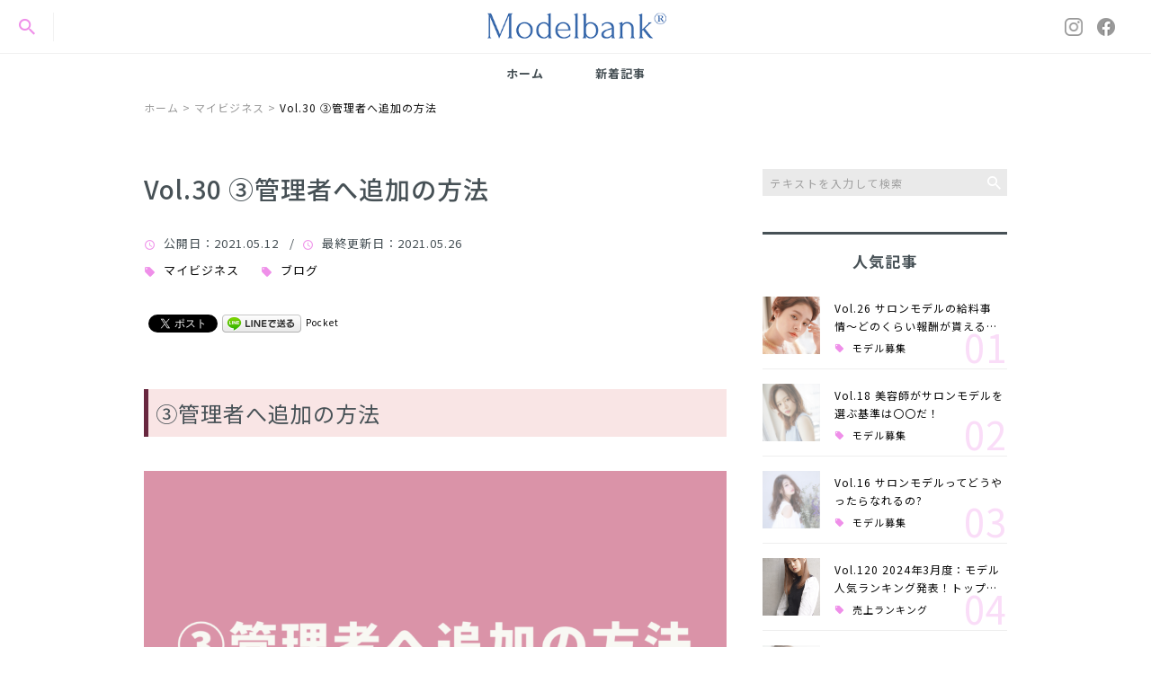

--- FILE ---
content_type: text/html; charset=UTF-8
request_url: https://modelbank.blog/blog/4486/
body_size: 20877
content:
<!DOCTYPE html>
<html lang="ja">
<head>
<meta charset="UTF-8" />
<meta name="viewport" content="width=device-width, initial-scale=1">
<meta name="format-detection" content="telephone=no">
<link rel="pingback" href="https://modelbank.blog/jetb/xmlrpc.php" />
<link rel="shortcut icon" href="https://modelbank.blog/jetb/wp-content/uploads/2021/02/fav_SP.png" />
<link rel="apple-touch-icon-precomposed" href="https://modelbank.blog/jetb/wp-content/uploads/2021/02/fav_SP.png" />

<title>Vol.30 ③管理者へ追加の方法 | modelbank</title>

		<!-- All in One SEO 4.9.3 - aioseo.com -->
	<meta name="description" content="③管理者へ追加の方法 https://w" />
	<meta name="robots" content="max-image-preview:large" />
	<meta name="author" content="岩永健志"/>
	<link rel="canonical" href="https://modelbank.blog/blog/4486/" />
	<meta name="generator" content="All in One SEO (AIOSEO) 4.9.3" />
		<meta property="og:locale" content="ja_JP" />
		<meta property="og:site_name" content="modelbank | 美容師業で豊かに仕事をするための良質なコンテンツを発信中！施術に関する技術や経営ノウハウをはじめ、SNSの効果的な活用方法・広告媒体との付き合い方・写真撮影のコツ・お客様とのコミュニケーション・最新のトレンド情報まで、業界に関わる全ての人に向け、既成概念にとらわれない『新常識』と『価値ある情報』を厳選してお届けします。" />
		<meta property="og:type" content="article" />
		<meta property="og:title" content="Vol.30 ③管理者へ追加の方法 | modelbank" />
		<meta property="og:description" content="③管理者へ追加の方法 https://w" />
		<meta property="og:url" content="https://modelbank.blog/blog/4486/" />
		<meta property="og:image" content="https://modelbank.blog/jetb/wp-content/uploads/2021/05/cce45cd106d846fee5c83df7099e045c.png" />
		<meta property="og:image:secure_url" content="https://modelbank.blog/jetb/wp-content/uploads/2021/05/cce45cd106d846fee5c83df7099e045c.png" />
		<meta property="og:image:width" content="1560" />
		<meta property="og:image:height" content="880" />
		<meta property="article:published_time" content="2021-05-12T02:11:10+00:00" />
		<meta property="article:modified_time" content="2021-05-26T01:59:52+00:00" />
		<meta property="article:publisher" content="https://www.facebook.com/Model.bank.official/" />
		<meta name="twitter:card" content="summary" />
		<meta name="twitter:site" content="@Modelbank_japan" />
		<meta name="twitter:title" content="Vol.30 ③管理者へ追加の方法 | modelbank" />
		<meta name="twitter:description" content="③管理者へ追加の方法 https://w" />
		<meta name="twitter:image" content="https://modelbank.blog/jetb/wp-content/uploads/2021/05/cce45cd106d846fee5c83df7099e045c.png" />
		<script type="application/ld+json" class="aioseo-schema">
			{"@context":"https:\/\/schema.org","@graph":[{"@type":"Article","@id":"https:\/\/modelbank.blog\/blog\/4486\/#article","name":"Vol.30 \u2462\u7ba1\u7406\u8005\u3078\u8ffd\u52a0\u306e\u65b9\u6cd5 | modelbank","headline":"Vol.30 \u2462\u7ba1\u7406\u8005\u3078\u8ffd\u52a0\u306e\u65b9\u6cd5","author":{"@id":"https:\/\/modelbank.blog\/author\/blog-2021-1-28\/#author"},"publisher":{"@id":"https:\/\/modelbank.blog\/#organization"},"image":{"@type":"ImageObject","url":"https:\/\/modelbank.blog\/jetb\/wp-content\/uploads\/2021\/05\/32844c-7-scaled.jpg","width":1706,"height":2560},"datePublished":"2021-05-12T11:11:10+09:00","dateModified":"2021-05-26T10:59:52+09:00","inLanguage":"ja","mainEntityOfPage":{"@id":"https:\/\/modelbank.blog\/blog\/4486\/#webpage"},"isPartOf":{"@id":"https:\/\/modelbank.blog\/blog\/4486\/#webpage"},"articleSection":"\u30de\u30a4\u30d3\u30b8\u30cd\u30b9, \u30d6\u30ed\u30b0"},{"@type":"BreadcrumbList","@id":"https:\/\/modelbank.blog\/blog\/4486\/#breadcrumblist","itemListElement":[{"@type":"ListItem","@id":"https:\/\/modelbank.blog#listItem","position":1,"name":"\u30db\u30fc\u30e0","item":"https:\/\/modelbank.blog","nextItem":{"@type":"ListItem","@id":"https:\/\/modelbank.blog\/category\/%e3%83%9e%e3%82%a4%e3%83%93%e3%82%b8%e3%83%8d%e3%82%b9\/#listItem","name":"\u30de\u30a4\u30d3\u30b8\u30cd\u30b9"}},{"@type":"ListItem","@id":"https:\/\/modelbank.blog\/category\/%e3%83%9e%e3%82%a4%e3%83%93%e3%82%b8%e3%83%8d%e3%82%b9\/#listItem","position":2,"name":"\u30de\u30a4\u30d3\u30b8\u30cd\u30b9","item":"https:\/\/modelbank.blog\/category\/%e3%83%9e%e3%82%a4%e3%83%93%e3%82%b8%e3%83%8d%e3%82%b9\/","nextItem":{"@type":"ListItem","@id":"https:\/\/modelbank.blog\/blog\/4486\/#listItem","name":"Vol.30 \u2462\u7ba1\u7406\u8005\u3078\u8ffd\u52a0\u306e\u65b9\u6cd5"},"previousItem":{"@type":"ListItem","@id":"https:\/\/modelbank.blog#listItem","name":"\u30db\u30fc\u30e0"}},{"@type":"ListItem","@id":"https:\/\/modelbank.blog\/blog\/4486\/#listItem","position":3,"name":"Vol.30 \u2462\u7ba1\u7406\u8005\u3078\u8ffd\u52a0\u306e\u65b9\u6cd5","previousItem":{"@type":"ListItem","@id":"https:\/\/modelbank.blog\/category\/%e3%83%9e%e3%82%a4%e3%83%93%e3%82%b8%e3%83%8d%e3%82%b9\/#listItem","name":"\u30de\u30a4\u30d3\u30b8\u30cd\u30b9"}}]},{"@type":"Organization","@id":"https:\/\/modelbank.blog\/#organization","name":"\u6709\u9650\u4f1a\u793e\u30b2\u30c3\u30c8\u30de\u30fc\u30b1\u30c3\u30c8\u958b\u767a","description":"\u7f8e\u5bb9\u5e2b\u696d\u3067\u8c4a\u304b\u306b\u4ed5\u4e8b\u3092\u3059\u308b\u305f\u3081\u306e\u826f\u8cea\u306a\u30b3\u30f3\u30c6\u30f3\u30c4\u3092\u767a\u4fe1\u4e2d\uff01\u65bd\u8853\u306b\u95a2\u3059\u308b\u6280\u8853\u3084\u7d4c\u55b6\u30ce\u30a6\u30cf\u30a6\u3092\u306f\u3058\u3081\u3001SNS\u306e\u52b9\u679c\u7684\u306a\u6d3b\u7528\u65b9\u6cd5\u30fb\u5e83\u544a\u5a92\u4f53\u3068\u306e\u4ed8\u304d\u5408\u3044\u65b9\u30fb\u5199\u771f\u64ae\u5f71\u306e\u30b3\u30c4\u30fb\u304a\u5ba2\u69d8\u3068\u306e\u30b3\u30df\u30e5\u30cb\u30b1\u30fc\u30b7\u30e7\u30f3\u30fb\u6700\u65b0\u306e\u30c8\u30ec\u30f3\u30c9\u60c5\u5831\u307e\u3067\u3001\u696d\u754c\u306b\u95a2\u308f\u308b\u5168\u3066\u306e\u4eba\u306b\u5411\u3051\u3001\u65e2\u6210\u6982\u5ff5\u306b\u3068\u3089\u308f\u308c\u306a\u3044\u300e\u65b0\u5e38\u8b58\u300f\u3068\u300e\u4fa1\u5024\u3042\u308b\u60c5\u5831\u300f\u3092\u53b3\u9078\u3057\u3066\u304a\u5c4a\u3051\u3057\u307e\u3059\u3002","url":"https:\/\/modelbank.blog\/","telephone":"+81922921138","logo":{"@type":"ImageObject","url":"https:\/\/modelbank.blog\/jetb\/wp-content\/uploads\/2021\/02\/noimage2.jpg","@id":"https:\/\/modelbank.blog\/blog\/4486\/#organizationLogo","width":400,"height":400},"image":{"@id":"https:\/\/modelbank.blog\/blog\/4486\/#organizationLogo"},"sameAs":["https:\/\/www.facebook.com\/Model.bank.official\/","https:\/\/www.instagram.com\/modelbank_japan\/"]},{"@type":"Person","@id":"https:\/\/modelbank.blog\/author\/blog-2021-1-28\/#author","url":"https:\/\/modelbank.blog\/author\/blog-2021-1-28\/","name":"\u5ca9\u6c38\u5065\u5fd7","image":{"@type":"ImageObject","@id":"https:\/\/modelbank.blog\/blog\/4486\/#authorImage","url":"https:\/\/secure.gravatar.com\/avatar\/70d7739d383992b4af599a14d0523b43?s=96&d=mm&r=g","width":96,"height":96,"caption":"\u5ca9\u6c38\u5065\u5fd7"}},{"@type":"WebPage","@id":"https:\/\/modelbank.blog\/blog\/4486\/#webpage","url":"https:\/\/modelbank.blog\/blog\/4486\/","name":"Vol.30 \u2462\u7ba1\u7406\u8005\u3078\u8ffd\u52a0\u306e\u65b9\u6cd5 | modelbank","description":"\u2462\u7ba1\u7406\u8005\u3078\u8ffd\u52a0\u306e\u65b9\u6cd5 https:\/\/w","inLanguage":"ja","isPartOf":{"@id":"https:\/\/modelbank.blog\/#website"},"breadcrumb":{"@id":"https:\/\/modelbank.blog\/blog\/4486\/#breadcrumblist"},"author":{"@id":"https:\/\/modelbank.blog\/author\/blog-2021-1-28\/#author"},"creator":{"@id":"https:\/\/modelbank.blog\/author\/blog-2021-1-28\/#author"},"image":{"@type":"ImageObject","url":"https:\/\/modelbank.blog\/jetb\/wp-content\/uploads\/2021\/05\/32844c-7-scaled.jpg","@id":"https:\/\/modelbank.blog\/blog\/4486\/#mainImage","width":1706,"height":2560},"primaryImageOfPage":{"@id":"https:\/\/modelbank.blog\/blog\/4486\/#mainImage"},"datePublished":"2021-05-12T11:11:10+09:00","dateModified":"2021-05-26T10:59:52+09:00"},{"@type":"WebSite","@id":"https:\/\/modelbank.blog\/#website","url":"https:\/\/modelbank.blog\/","name":"modelbank","description":"\u7f8e\u5bb9\u5e2b\u696d\u3067\u8c4a\u304b\u306b\u4ed5\u4e8b\u3092\u3059\u308b\u305f\u3081\u306e\u826f\u8cea\u306a\u30b3\u30f3\u30c6\u30f3\u30c4\u3092\u767a\u4fe1\u4e2d\uff01\u65bd\u8853\u306b\u95a2\u3059\u308b\u6280\u8853\u3084\u7d4c\u55b6\u30ce\u30a6\u30cf\u30a6\u3092\u306f\u3058\u3081\u3001SNS\u306e\u52b9\u679c\u7684\u306a\u6d3b\u7528\u65b9\u6cd5\u30fb\u5e83\u544a\u5a92\u4f53\u3068\u306e\u4ed8\u304d\u5408\u3044\u65b9\u30fb\u5199\u771f\u64ae\u5f71\u306e\u30b3\u30c4\u30fb\u304a\u5ba2\u69d8\u3068\u306e\u30b3\u30df\u30e5\u30cb\u30b1\u30fc\u30b7\u30e7\u30f3\u30fb\u6700\u65b0\u306e\u30c8\u30ec\u30f3\u30c9\u60c5\u5831\u307e\u3067\u3001\u696d\u754c\u306b\u95a2\u308f\u308b\u5168\u3066\u306e\u4eba\u306b\u5411\u3051\u3001\u65e2\u6210\u6982\u5ff5\u306b\u3068\u3089\u308f\u308c\u306a\u3044\u300e\u65b0\u5e38\u8b58\u300f\u3068\u300e\u4fa1\u5024\u3042\u308b\u60c5\u5831\u300f\u3092\u53b3\u9078\u3057\u3066\u304a\u5c4a\u3051\u3057\u307e\u3059\u3002","inLanguage":"ja","publisher":{"@id":"https:\/\/modelbank.blog\/#organization"}}]}
		</script>
		<!-- All in One SEO -->

<link rel='dns-prefetch' href='//yubinbango.github.io' />
<link rel='dns-prefetch' href='//static.addtoany.com' />
<link rel='dns-prefetch' href='//s.w.org' />
<link rel="alternate" type="application/rss+xml" title="modelbank &raquo; フィード" href="https://modelbank.blog/feed/" />
<link rel="alternate" type="application/rss+xml" title="modelbank &raquo; コメントフィード" href="https://modelbank.blog/comments/feed/" />
<link rel="alternate" type="application/rss+xml" title="modelbank &raquo; Vol.30 ③管理者へ追加の方法 のコメントのフィード" href="https://modelbank.blog/blog/4486/feed/" />
<script type="text/javascript">
window._wpemojiSettings = {"baseUrl":"https:\/\/s.w.org\/images\/core\/emoji\/14.0.0\/72x72\/","ext":".png","svgUrl":"https:\/\/s.w.org\/images\/core\/emoji\/14.0.0\/svg\/","svgExt":".svg","source":{"concatemoji":"https:\/\/modelbank.blog\/jetb\/wp-includes\/js\/wp-emoji-release.min.js?ver=6.0.11"}};
/*! This file is auto-generated */
!function(e,a,t){var n,r,o,i=a.createElement("canvas"),p=i.getContext&&i.getContext("2d");function s(e,t){var a=String.fromCharCode,e=(p.clearRect(0,0,i.width,i.height),p.fillText(a.apply(this,e),0,0),i.toDataURL());return p.clearRect(0,0,i.width,i.height),p.fillText(a.apply(this,t),0,0),e===i.toDataURL()}function c(e){var t=a.createElement("script");t.src=e,t.defer=t.type="text/javascript",a.getElementsByTagName("head")[0].appendChild(t)}for(o=Array("flag","emoji"),t.supports={everything:!0,everythingExceptFlag:!0},r=0;r<o.length;r++)t.supports[o[r]]=function(e){if(!p||!p.fillText)return!1;switch(p.textBaseline="top",p.font="600 32px Arial",e){case"flag":return s([127987,65039,8205,9895,65039],[127987,65039,8203,9895,65039])?!1:!s([55356,56826,55356,56819],[55356,56826,8203,55356,56819])&&!s([55356,57332,56128,56423,56128,56418,56128,56421,56128,56430,56128,56423,56128,56447],[55356,57332,8203,56128,56423,8203,56128,56418,8203,56128,56421,8203,56128,56430,8203,56128,56423,8203,56128,56447]);case"emoji":return!s([129777,127995,8205,129778,127999],[129777,127995,8203,129778,127999])}return!1}(o[r]),t.supports.everything=t.supports.everything&&t.supports[o[r]],"flag"!==o[r]&&(t.supports.everythingExceptFlag=t.supports.everythingExceptFlag&&t.supports[o[r]]);t.supports.everythingExceptFlag=t.supports.everythingExceptFlag&&!t.supports.flag,t.DOMReady=!1,t.readyCallback=function(){t.DOMReady=!0},t.supports.everything||(n=function(){t.readyCallback()},a.addEventListener?(a.addEventListener("DOMContentLoaded",n,!1),e.addEventListener("load",n,!1)):(e.attachEvent("onload",n),a.attachEvent("onreadystatechange",function(){"complete"===a.readyState&&t.readyCallback()})),(e=t.source||{}).concatemoji?c(e.concatemoji):e.wpemoji&&e.twemoji&&(c(e.twemoji),c(e.wpemoji)))}(window,document,window._wpemojiSettings);
</script>
<style type="text/css">
img.wp-smiley,
img.emoji {
	display: inline !important;
	border: none !important;
	box-shadow: none !important;
	height: 1em !important;
	width: 1em !important;
	margin: 0 0.07em !important;
	vertical-align: -0.1em !important;
	background: none !important;
	padding: 0 !important;
}
</style>
	<link rel='stylesheet' id='colorbox-theme1-css'  href='https://modelbank.blog/jetb/wp-content/plugins/jquery-colorbox/themes/theme1/colorbox.css?ver=4.6.2' type='text/css' media='screen' />
<link rel='stylesheet' id='wp-block-library-css'  href='https://modelbank.blog/jetb/wp-includes/css/dist/block-library/style.min.css?ver=6.0.11' type='text/css' media='all' />
<style id='wp-block-library-theme-inline-css' type='text/css'>
.wp-block-audio figcaption{color:#555;font-size:13px;text-align:center}.is-dark-theme .wp-block-audio figcaption{color:hsla(0,0%,100%,.65)}.wp-block-code{border:1px solid #ccc;border-radius:4px;font-family:Menlo,Consolas,monaco,monospace;padding:.8em 1em}.wp-block-embed figcaption{color:#555;font-size:13px;text-align:center}.is-dark-theme .wp-block-embed figcaption{color:hsla(0,0%,100%,.65)}.blocks-gallery-caption{color:#555;font-size:13px;text-align:center}.is-dark-theme .blocks-gallery-caption{color:hsla(0,0%,100%,.65)}.wp-block-image figcaption{color:#555;font-size:13px;text-align:center}.is-dark-theme .wp-block-image figcaption{color:hsla(0,0%,100%,.65)}.wp-block-pullquote{border-top:4px solid;border-bottom:4px solid;margin-bottom:1.75em;color:currentColor}.wp-block-pullquote__citation,.wp-block-pullquote cite,.wp-block-pullquote footer{color:currentColor;text-transform:uppercase;font-size:.8125em;font-style:normal}.wp-block-quote{border-left:.25em solid;margin:0 0 1.75em;padding-left:1em}.wp-block-quote cite,.wp-block-quote footer{color:currentColor;font-size:.8125em;position:relative;font-style:normal}.wp-block-quote.has-text-align-right{border-left:none;border-right:.25em solid;padding-left:0;padding-right:1em}.wp-block-quote.has-text-align-center{border:none;padding-left:0}.wp-block-quote.is-large,.wp-block-quote.is-style-large,.wp-block-quote.is-style-plain{border:none}.wp-block-search .wp-block-search__label{font-weight:700}:where(.wp-block-group.has-background){padding:1.25em 2.375em}.wp-block-separator.has-css-opacity{opacity:.4}.wp-block-separator{border:none;border-bottom:2px solid;margin-left:auto;margin-right:auto}.wp-block-separator.has-alpha-channel-opacity{opacity:1}.wp-block-separator:not(.is-style-wide):not(.is-style-dots){width:100px}.wp-block-separator.has-background:not(.is-style-dots){border-bottom:none;height:1px}.wp-block-separator.has-background:not(.is-style-wide):not(.is-style-dots){height:2px}.wp-block-table thead{border-bottom:3px solid}.wp-block-table tfoot{border-top:3px solid}.wp-block-table td,.wp-block-table th{padding:.5em;border:1px solid;word-break:normal}.wp-block-table figcaption{color:#555;font-size:13px;text-align:center}.is-dark-theme .wp-block-table figcaption{color:hsla(0,0%,100%,.65)}.wp-block-video figcaption{color:#555;font-size:13px;text-align:center}.is-dark-theme .wp-block-video figcaption{color:hsla(0,0%,100%,.65)}.wp-block-template-part.has-background{padding:1.25em 2.375em;margin-top:0;margin-bottom:0}
</style>
<link rel='stylesheet' id='aioseo/css/src/vue/standalone/blocks/table-of-contents/global.scss-css'  href='https://modelbank.blog/jetb/wp-content/plugins/all-in-one-seo-pack/dist/Lite/assets/css/table-of-contents/global.e90f6d47.css?ver=4.9.3' type='text/css' media='all' />
<link rel='stylesheet' id='tablepresstable-buildindexcss-css'  href='https://modelbank.blog/jetb/wp-content/plugins/tablepress/blocks/table/build/index.css?ver=6.0.11' type='text/css' media='all' />
<style id='global-styles-inline-css' type='text/css'>
body{--wp--preset--color--black: #000000;--wp--preset--color--cyan-bluish-gray: #abb8c3;--wp--preset--color--white: #ffffff;--wp--preset--color--pale-pink: #f78da7;--wp--preset--color--vivid-red: #cf2e2e;--wp--preset--color--luminous-vivid-orange: #ff6900;--wp--preset--color--luminous-vivid-amber: #fcb900;--wp--preset--color--light-green-cyan: #7bdcb5;--wp--preset--color--vivid-green-cyan: #00d084;--wp--preset--color--pale-cyan-blue: #8ed1fc;--wp--preset--color--vivid-cyan-blue: #0693e3;--wp--preset--color--vivid-purple: #9b51e0;--wp--preset--gradient--vivid-cyan-blue-to-vivid-purple: linear-gradient(135deg,rgba(6,147,227,1) 0%,rgb(155,81,224) 100%);--wp--preset--gradient--light-green-cyan-to-vivid-green-cyan: linear-gradient(135deg,rgb(122,220,180) 0%,rgb(0,208,130) 100%);--wp--preset--gradient--luminous-vivid-amber-to-luminous-vivid-orange: linear-gradient(135deg,rgba(252,185,0,1) 0%,rgba(255,105,0,1) 100%);--wp--preset--gradient--luminous-vivid-orange-to-vivid-red: linear-gradient(135deg,rgba(255,105,0,1) 0%,rgb(207,46,46) 100%);--wp--preset--gradient--very-light-gray-to-cyan-bluish-gray: linear-gradient(135deg,rgb(238,238,238) 0%,rgb(169,184,195) 100%);--wp--preset--gradient--cool-to-warm-spectrum: linear-gradient(135deg,rgb(74,234,220) 0%,rgb(151,120,209) 20%,rgb(207,42,186) 40%,rgb(238,44,130) 60%,rgb(251,105,98) 80%,rgb(254,248,76) 100%);--wp--preset--gradient--blush-light-purple: linear-gradient(135deg,rgb(255,206,236) 0%,rgb(152,150,240) 100%);--wp--preset--gradient--blush-bordeaux: linear-gradient(135deg,rgb(254,205,165) 0%,rgb(254,45,45) 50%,rgb(107,0,62) 100%);--wp--preset--gradient--luminous-dusk: linear-gradient(135deg,rgb(255,203,112) 0%,rgb(199,81,192) 50%,rgb(65,88,208) 100%);--wp--preset--gradient--pale-ocean: linear-gradient(135deg,rgb(255,245,203) 0%,rgb(182,227,212) 50%,rgb(51,167,181) 100%);--wp--preset--gradient--electric-grass: linear-gradient(135deg,rgb(202,248,128) 0%,rgb(113,206,126) 100%);--wp--preset--gradient--midnight: linear-gradient(135deg,rgb(2,3,129) 0%,rgb(40,116,252) 100%);--wp--preset--duotone--dark-grayscale: url('#wp-duotone-dark-grayscale');--wp--preset--duotone--grayscale: url('#wp-duotone-grayscale');--wp--preset--duotone--purple-yellow: url('#wp-duotone-purple-yellow');--wp--preset--duotone--blue-red: url('#wp-duotone-blue-red');--wp--preset--duotone--midnight: url('#wp-duotone-midnight');--wp--preset--duotone--magenta-yellow: url('#wp-duotone-magenta-yellow');--wp--preset--duotone--purple-green: url('#wp-duotone-purple-green');--wp--preset--duotone--blue-orange: url('#wp-duotone-blue-orange');--wp--preset--font-size--small: 13px;--wp--preset--font-size--medium: 20px;--wp--preset--font-size--large: 36px;--wp--preset--font-size--x-large: 42px;}.has-black-color{color: var(--wp--preset--color--black) !important;}.has-cyan-bluish-gray-color{color: var(--wp--preset--color--cyan-bluish-gray) !important;}.has-white-color{color: var(--wp--preset--color--white) !important;}.has-pale-pink-color{color: var(--wp--preset--color--pale-pink) !important;}.has-vivid-red-color{color: var(--wp--preset--color--vivid-red) !important;}.has-luminous-vivid-orange-color{color: var(--wp--preset--color--luminous-vivid-orange) !important;}.has-luminous-vivid-amber-color{color: var(--wp--preset--color--luminous-vivid-amber) !important;}.has-light-green-cyan-color{color: var(--wp--preset--color--light-green-cyan) !important;}.has-vivid-green-cyan-color{color: var(--wp--preset--color--vivid-green-cyan) !important;}.has-pale-cyan-blue-color{color: var(--wp--preset--color--pale-cyan-blue) !important;}.has-vivid-cyan-blue-color{color: var(--wp--preset--color--vivid-cyan-blue) !important;}.has-vivid-purple-color{color: var(--wp--preset--color--vivid-purple) !important;}.has-black-background-color{background-color: var(--wp--preset--color--black) !important;}.has-cyan-bluish-gray-background-color{background-color: var(--wp--preset--color--cyan-bluish-gray) !important;}.has-white-background-color{background-color: var(--wp--preset--color--white) !important;}.has-pale-pink-background-color{background-color: var(--wp--preset--color--pale-pink) !important;}.has-vivid-red-background-color{background-color: var(--wp--preset--color--vivid-red) !important;}.has-luminous-vivid-orange-background-color{background-color: var(--wp--preset--color--luminous-vivid-orange) !important;}.has-luminous-vivid-amber-background-color{background-color: var(--wp--preset--color--luminous-vivid-amber) !important;}.has-light-green-cyan-background-color{background-color: var(--wp--preset--color--light-green-cyan) !important;}.has-vivid-green-cyan-background-color{background-color: var(--wp--preset--color--vivid-green-cyan) !important;}.has-pale-cyan-blue-background-color{background-color: var(--wp--preset--color--pale-cyan-blue) !important;}.has-vivid-cyan-blue-background-color{background-color: var(--wp--preset--color--vivid-cyan-blue) !important;}.has-vivid-purple-background-color{background-color: var(--wp--preset--color--vivid-purple) !important;}.has-black-border-color{border-color: var(--wp--preset--color--black) !important;}.has-cyan-bluish-gray-border-color{border-color: var(--wp--preset--color--cyan-bluish-gray) !important;}.has-white-border-color{border-color: var(--wp--preset--color--white) !important;}.has-pale-pink-border-color{border-color: var(--wp--preset--color--pale-pink) !important;}.has-vivid-red-border-color{border-color: var(--wp--preset--color--vivid-red) !important;}.has-luminous-vivid-orange-border-color{border-color: var(--wp--preset--color--luminous-vivid-orange) !important;}.has-luminous-vivid-amber-border-color{border-color: var(--wp--preset--color--luminous-vivid-amber) !important;}.has-light-green-cyan-border-color{border-color: var(--wp--preset--color--light-green-cyan) !important;}.has-vivid-green-cyan-border-color{border-color: var(--wp--preset--color--vivid-green-cyan) !important;}.has-pale-cyan-blue-border-color{border-color: var(--wp--preset--color--pale-cyan-blue) !important;}.has-vivid-cyan-blue-border-color{border-color: var(--wp--preset--color--vivid-cyan-blue) !important;}.has-vivid-purple-border-color{border-color: var(--wp--preset--color--vivid-purple) !important;}.has-vivid-cyan-blue-to-vivid-purple-gradient-background{background: var(--wp--preset--gradient--vivid-cyan-blue-to-vivid-purple) !important;}.has-light-green-cyan-to-vivid-green-cyan-gradient-background{background: var(--wp--preset--gradient--light-green-cyan-to-vivid-green-cyan) !important;}.has-luminous-vivid-amber-to-luminous-vivid-orange-gradient-background{background: var(--wp--preset--gradient--luminous-vivid-amber-to-luminous-vivid-orange) !important;}.has-luminous-vivid-orange-to-vivid-red-gradient-background{background: var(--wp--preset--gradient--luminous-vivid-orange-to-vivid-red) !important;}.has-very-light-gray-to-cyan-bluish-gray-gradient-background{background: var(--wp--preset--gradient--very-light-gray-to-cyan-bluish-gray) !important;}.has-cool-to-warm-spectrum-gradient-background{background: var(--wp--preset--gradient--cool-to-warm-spectrum) !important;}.has-blush-light-purple-gradient-background{background: var(--wp--preset--gradient--blush-light-purple) !important;}.has-blush-bordeaux-gradient-background{background: var(--wp--preset--gradient--blush-bordeaux) !important;}.has-luminous-dusk-gradient-background{background: var(--wp--preset--gradient--luminous-dusk) !important;}.has-pale-ocean-gradient-background{background: var(--wp--preset--gradient--pale-ocean) !important;}.has-electric-grass-gradient-background{background: var(--wp--preset--gradient--electric-grass) !important;}.has-midnight-gradient-background{background: var(--wp--preset--gradient--midnight) !important;}.has-small-font-size{font-size: var(--wp--preset--font-size--small) !important;}.has-medium-font-size{font-size: var(--wp--preset--font-size--medium) !important;}.has-large-font-size{font-size: var(--wp--preset--font-size--large) !important;}.has-x-large-font-size{font-size: var(--wp--preset--font-size--x-large) !important;}
</style>
<link rel='stylesheet' id='contact-form-7-css'  href='https://modelbank.blog/jetb/wp-content/plugins/contact-form-7/includes/css/styles.css?ver=5.7.7' type='text/css' media='all' />
<link rel='stylesheet' id='ez-toc-css'  href='https://modelbank.blog/jetb/wp-content/plugins/easy-table-of-contents/assets/css/screen.min.css?ver=2.0.80' type='text/css' media='all' />
<style id='ez-toc-inline-css' type='text/css'>
div#ez-toc-container .ez-toc-title {font-size: 100%;}div#ez-toc-container .ez-toc-title {font-weight: 500;}div#ez-toc-container ul li , div#ez-toc-container ul li a {font-size: 95%;}div#ez-toc-container ul li , div#ez-toc-container ul li a {font-weight: 500;}div#ez-toc-container nav ul ul li {font-size: 90%;}div#ez-toc-container {background: #ffeaea;border: 1px solid #ffffff;width: 100%;}div#ez-toc-container p.ez-toc-title , #ez-toc-container .ez_toc_custom_title_icon , #ez-toc-container .ez_toc_custom_toc_icon {color: #111111;}div#ez-toc-container ul.ez-toc-list a {color: #0769bf;}div#ez-toc-container ul.ez-toc-list a:hover {color: #d138b2;}div#ez-toc-container ul.ez-toc-list a:visited {color: #8c8c8c;}.ez-toc-counter nav ul li a::before {color: ;}.ez-toc-box-title {font-weight: bold; margin-bottom: 10px; text-align: center; text-transform: uppercase; letter-spacing: 1px; color: #666; padding-bottom: 5px;position:absolute;top:-4%;left:5%;background-color: inherit;transition: top 0.3s ease;}.ez-toc-box-title.toc-closed {top:-25%;}
.ez-toc-container-direction {direction: ltr;}.ez-toc-counter ul {direction: ltr;counter-reset: item ;}.ez-toc-counter nav ul li a::before {content: counter(item, roman) '  ';margin-right: .2em; counter-increment: item;flex-grow: 0;flex-shrink: 0;float: left; }.ez-toc-widget-direction {direction: ltr;}.ez-toc-widget-container ul {direction: ltr;counter-reset: item ;}.ez-toc-widget-container nav ul li a::before {content: counter(item, roman) '  ';margin-right: .2em; counter-increment: item;flex-grow: 0;flex-shrink: 0;float: left; }
</style>
<link rel='stylesheet' id='Jet_CMS_style-css'  href='https://modelbank.blog/jetb/wp-content/themes/Jet_cms_media_b/style.css?ver=6.0.11' type='text/css' media='all' />
<link rel='stylesheet' id='wp-pagenavi-css'  href='https://modelbank.blog/jetb/wp-content/plugins/wp-pagenavi/pagenavi-css.css?ver=2.70' type='text/css' media='all' />
<link rel='stylesheet' id='tablepress-default-css'  href='https://modelbank.blog/jetb/wp-content/plugins/tablepress/css/build/default.css?ver=2.4.4' type='text/css' media='all' />
<link rel='stylesheet' id='addtoany-css'  href='https://modelbank.blog/jetb/wp-content/plugins/add-to-any/addtoany.min.css?ver=1.16' type='text/css' media='all' />
<script type='text/javascript' src='https://modelbank.blog/jetb/wp-includes/js/jquery/jquery.min.js?ver=3.6.0' id='jquery-core-js'></script>
<script type='text/javascript' src='https://modelbank.blog/jetb/wp-includes/js/jquery/jquery-migrate.min.js?ver=3.3.2' id='jquery-migrate-js'></script>
<script type='text/javascript' id='colorbox-js-extra'>
/* <![CDATA[ */
var jQueryColorboxSettingsArray = {"jQueryColorboxVersion":"4.6.2","colorboxInline":"false","colorboxIframe":"false","colorboxGroupId":"","colorboxTitle":"","colorboxWidth":"false","colorboxHeight":"false","colorboxMaxWidth":"false","colorboxMaxHeight":"false","colorboxSlideshow":"false","colorboxSlideshowAuto":"false","colorboxScalePhotos":"true","colorboxPreloading":"false","colorboxOverlayClose":"true","colorboxLoop":"true","colorboxEscKey":"true","colorboxArrowKey":"true","colorboxScrolling":"true","colorboxOpacity":"0.85","colorboxTransition":"elastic","colorboxSpeed":"350","colorboxSlideshowSpeed":"2500","colorboxClose":"close","colorboxNext":"next","colorboxPrevious":"previous","colorboxSlideshowStart":"start slideshow","colorboxSlideshowStop":"stop slideshow","colorboxCurrent":"{current} of {total} images","colorboxXhrError":"This content failed to load.","colorboxImgError":"This image failed to load.","colorboxImageMaxWidth":"95%","colorboxImageMaxHeight":"95%","colorboxImageHeight":"false","colorboxImageWidth":"false","colorboxLinkHeight":"false","colorboxLinkWidth":"false","colorboxInitialHeight":"100","colorboxInitialWidth":"300","autoColorboxJavaScript":"","autoHideFlash":"","autoColorbox":"true","autoColorboxGalleries":"","addZoomOverlay":"","useGoogleJQuery":"","colorboxAddClassToLinks":""};
/* ]]> */
</script>
<script type='text/javascript' src='https://modelbank.blog/jetb/wp-content/plugins/jquery-colorbox/js/jquery.colorbox-min.js?ver=1.4.33' id='colorbox-js'></script>
<script type='text/javascript' src='https://modelbank.blog/jetb/wp-content/plugins/jquery-colorbox/js/jquery-colorbox-wrapper-min.js?ver=4.6.2' id='colorbox-wrapper-js'></script>
<script type='text/javascript' id='addtoany-core-js-before'>
window.a2a_config=window.a2a_config||{};a2a_config.callbacks=[];a2a_config.overlays=[];a2a_config.templates={};a2a_localize = {
	Share: "共有",
	Save: "ブックマーク",
	Subscribe: "購読",
	Email: "メール",
	Bookmark: "ブックマーク",
	ShowAll: "すべて表示する",
	ShowLess: "小さく表示する",
	FindServices: "サービスを探す",
	FindAnyServiceToAddTo: "追加するサービスを今すぐ探す",
	PoweredBy: "Powered by",
	ShareViaEmail: "メールでシェアする",
	SubscribeViaEmail: "メールで購読する",
	BookmarkInYourBrowser: "ブラウザにブックマーク",
	BookmarkInstructions: "このページをブックマークするには、 Ctrl+D または \u2318+D を押下。",
	AddToYourFavorites: "お気に入りに追加",
	SendFromWebOrProgram: "任意のメールアドレスまたはメールプログラムから送信",
	EmailProgram: "メールプログラム",
	More: "詳細&#8230;",
	ThanksForSharing: "共有ありがとうございます !",
	ThanksForFollowing: "フォローありがとうございます !"
};
</script>
<script type='text/javascript' defer src='https://static.addtoany.com/menu/page.js' id='addtoany-core-js'></script>
<script type='text/javascript' defer src='https://modelbank.blog/jetb/wp-content/plugins/add-to-any/addtoany.min.js?ver=1.1' id='addtoany-jquery-js'></script>
<link rel="https://api.w.org/" href="https://modelbank.blog/wp-json/" /><link rel="alternate" type="application/json" href="https://modelbank.blog/wp-json/wp/v2/posts/4486" /><link rel="EditURI" type="application/rsd+xml" title="RSD" href="https://modelbank.blog/jetb/xmlrpc.php?rsd" />
<link rel="wlwmanifest" type="application/wlwmanifest+xml" href="https://modelbank.blog/jetb/wp-includes/wlwmanifest.xml" /> 
<meta name="generator" content="WordPress 6.0.11" />
<link rel='shortlink' href='https://modelbank.blog/?p=4486' />
<link rel="alternate" type="application/json+oembed" href="https://modelbank.blog/wp-json/oembed/1.0/embed?url=https%3A%2F%2Fmodelbank.blog%2Fblog%2F4486%2F" />
<link rel="alternate" type="text/xml+oembed" href="https://modelbank.blog/wp-json/oembed/1.0/embed?url=https%3A%2F%2Fmodelbank.blog%2Fblog%2F4486%2F&#038;format=xml" />
<!-- Analytics by WP Statistics - https://wp-statistics.com -->

<!-- BEGIN: WP Social Bookmarking Light HEAD --><script>
    (function (d, s, id) {
        var js, fjs = d.getElementsByTagName(s)[0];
        if (d.getElementById(id)) return;
        js = d.createElement(s);
        js.id = id;
        js.src = "//connect.facebook.net/en_US/sdk.js#xfbml=1&version=v2.7";
        fjs.parentNode.insertBefore(js, fjs);
    }(document, 'script', 'facebook-jssdk'));
</script>
<style type="text/css">.wp_social_bookmarking_light{
    border: 0 !important;
    padding: 10px 0 20px 0 !important;
    margin: 0 !important;
}
.wp_social_bookmarking_light div{
    float: left !important;
    border: 0 !important;
    padding: 0 !important;
    margin: 0 5px 0px 0 !important;
    min-height: 30px !important;
    line-height: 18px !important;
    text-indent: 0 !important;
}
.wp_social_bookmarking_light img{
    border: 0 !important;
    padding: 0;
    margin: 0;
    vertical-align: top !important;
}
.wp_social_bookmarking_light_clear{
    clear: both !important;
}
#fb-root{
    display: none;
}
.wsbl_facebook_like iframe{
    max-width: none !important;
}
.wsbl_pinterest a{
    border: 0px !important;
}
</style>
<!-- END: WP Social Bookmarking Light HEAD -->

<link href="https://fonts.googleapis.com/css?family=Noto+Sans+JP:400,500,700&display=swap" rel="stylesheet">
<link rel="stylesheet" href="https://modelbank.blog/jetb/wp-content/themes/Jet_cms_media_b/css/icon.css">
<link rel="stylesheet" href="https://fonts.googleapis.com/icon?family=Material+Icons">
<link rel="stylesheet" href="https://modelbank.blog/jetb/wp-content/themes/Jet_cms_media_b/css/animate.min.css">


<!--オウンドCと共通-->
<link rel="stylesheet" href="https://jetb.co.jp/media-king/b/css/header_footer_side.css">
<link rel="stylesheet" href="https://jetb.co.jp/media-king/b/css/single_page.css">
<link rel="stylesheet" href="https://jetb.co.jp/media-king/b/css/other.css">
<link rel="stylesheet" href="https://jetb.co.jp/media-king/b/css/jetb_announce.css">
<link rel="stylesheet" href="https://jetb.co.jp/media-king/b/css/jetb_maincontents.css">
<link rel="stylesheet" href="https://jetb.co.jp/media-king/b/css/jet_AddQuicktags.css" type="text/css" />
<link rel="stylesheet" href="https://jetb.co.jp/media-king/b/css/common.css" type="text/css" />

<link rel="stylesheet" href="https://modelbank.blog/jetb/wp-content/themes/Jet_cms_media_b/Jet_Tpl_style.css" type="text/css" />
<!--上書きCSS-->
<link rel="stylesheet" href="https://modelbank.blog/jetb/wp-content/themes/Jet_cms_media_b/custom/custom.css" type="text/css" />

<!-- Global site tag (gtag.js) - Google Analytics -->
<script async src="https://www.googletagmanager.com/gtag/js?id=G-F9BYS9YZ11"></script>
<script>
  window.dataLayer = window.dataLayer || [];
  function gtag(){dataLayer.push(arguments);}
  gtag('js', new Date());

  gtag('config', 'G-F9BYS9YZ11');
</script>

</head>
<body class="post-template-default single single-post postid-4486 single-format-standard" ontouchstart="">
	<div id="top" class="allwrapper">
		<header id="upper" class="cf">
			<section class="inner">
								<h1 class="logo">
					<a href="https://modelbank.blog/">
						<img src="https://modelbank.blog/jetb/wp-content/uploads/2021/02/logo.png" alt="Vol.30 ③管理者へ追加の方法">
					</a>
				</h1>
							</section>

			<div class="menu-trigger" href="#">
				<div class="trigger_wrap">
					<span></span>
					<span></span>
					<span></span>
				</div>
			</div>

			<nav class="g_nav cf">
				<ul id="menu-%e3%82%b0%e3%83%ad%e3%83%bc%e3%83%90%e3%83%ab%e3%83%8a%e3%83%93" class="g_nav_menu menu"><li><a href="https://modelbank.blog">ホーム</a></li>
<li><a href="https://modelbank.blog/new-article/">新着記事</a></li>
</ul>
													</nav>

			<div id="head_search_btn">
				<p></p>
			</div>
			<div class="head_search_area">
				<div class="head_search_wrap">
					<div class="head_search_cont">
						<form action="https://modelbank.blog/" method="get" id="head_searchform">
							<input id="head_words" type="text" name="s" placeholder="テキストを入力して検索" />
							<input id="head_searchBtn" type="submit" name="searchBtn" value="&#xf2f5;" />
						</form>
						<div class="popular_area">
							<p class="sec_title">人気記事<span>RANKING</span></p>
							<ul>
																
								<li>
									<p class="img_box imgwrap">
										<a href="https://modelbank.blog/%e3%83%a2%e3%83%87%e3%83%ab%e5%8b%9f%e9%9b%86/4409/" title="Vol.26 サロンモデルの給料事情〜どのくらい報酬が貰えるの？">
																							<img width="1772" height="1181" src="https://modelbank.blog/jetb/wp-content/uploads/2021/04/33452a-5.jpg" class="attachment-full size-full colorbox-4409  wp-post-image" alt="" loading="lazy" srcset="https://modelbank.blog/jetb/wp-content/uploads/2021/04/33452a-5.jpg 1772w, https://modelbank.blog/jetb/wp-content/uploads/2021/04/33452a-5-300x200.jpg 300w, https://modelbank.blog/jetb/wp-content/uploads/2021/04/33452a-5-960x640.jpg 960w, https://modelbank.blog/jetb/wp-content/uploads/2021/04/33452a-5-768x512.jpg 768w, https://modelbank.blog/jetb/wp-content/uploads/2021/04/33452a-5-1536x1024.jpg 1536w, https://modelbank.blog/jetb/wp-content/uploads/2021/04/33452a-5-648x432.jpg 648w" sizes="(max-width: 1772px) 100vw, 1772px" />																					</a>
									</p>
									<div class="entry_box">
										<p class="popular_entrytitle">
											<a href="https://modelbank.blog/%e3%83%a2%e3%83%87%e3%83%ab%e5%8b%9f%e9%9b%86/4409/">
												Vol.26 サロンモデルの給料事情〜どのくらい報酬が貰えるの？											</a>
										</p>
										<div class="cat_box">
																																<a class="pop_cat" href="https://modelbank.blog/category/%e3%83%a2%e3%83%87%e3%83%ab%e5%8b%9f%e9%9b%86">
												モデル募集											</a>
																																									</div>
										<span class="number">
											01										</span>
									</div>
								</li>
																
								<li>
									<p class="img_box imgwrap">
										<a href="https://modelbank.blog/%e3%83%a2%e3%83%87%e3%83%ab%e5%8b%9f%e9%9b%86/4190/" title="Vol.18 美容師がサロンモデルを選ぶ基準は〇〇だ！">
																							<img width="1070" height="1066" src="https://modelbank.blog/jetb/wp-content/uploads/2021/04/2a9bfdd1b6494e3442b8c41f16ed244b.jpg" class="attachment-full size-full colorbox-4190  wp-post-image" alt="" loading="lazy" srcset="https://modelbank.blog/jetb/wp-content/uploads/2021/04/2a9bfdd1b6494e3442b8c41f16ed244b.jpg 1070w, https://modelbank.blog/jetb/wp-content/uploads/2021/04/2a9bfdd1b6494e3442b8c41f16ed244b-300x300.jpg 300w, https://modelbank.blog/jetb/wp-content/uploads/2021/04/2a9bfdd1b6494e3442b8c41f16ed244b-960x956.jpg 960w, https://modelbank.blog/jetb/wp-content/uploads/2021/04/2a9bfdd1b6494e3442b8c41f16ed244b-150x150.jpg 150w, https://modelbank.blog/jetb/wp-content/uploads/2021/04/2a9bfdd1b6494e3442b8c41f16ed244b-768x765.jpg 768w, https://modelbank.blog/jetb/wp-content/uploads/2021/04/2a9bfdd1b6494e3442b8c41f16ed244b-648x646.jpg 648w" sizes="(max-width: 1070px) 100vw, 1070px" />																					</a>
									</p>
									<div class="entry_box">
										<p class="popular_entrytitle">
											<a href="https://modelbank.blog/%e3%83%a2%e3%83%87%e3%83%ab%e5%8b%9f%e9%9b%86/4190/">
												Vol.18 美容師がサロンモデルを選ぶ基準は〇〇だ！											</a>
										</p>
										<div class="cat_box">
																																<a class="pop_cat" href="https://modelbank.blog/category/%e3%83%a2%e3%83%87%e3%83%ab%e5%8b%9f%e9%9b%86">
												モデル募集											</a>
																																									</div>
										<span class="number">
											02										</span>
									</div>
								</li>
																
								<li>
									<p class="img_box imgwrap">
										<a href="https://modelbank.blog/%e3%83%a2%e3%83%87%e3%83%ab%e5%8b%9f%e9%9b%86/4167/" title="Vol.16 サロンモデルってどうやったらなれるの?">
																							<img width="1072" height="1074" src="https://modelbank.blog/jetb/wp-content/uploads/2021/04/0c67fa4357260df9c963af694738bc40.jpg" class="attachment-full size-full colorbox-4167  wp-post-image" alt="" loading="lazy" srcset="https://modelbank.blog/jetb/wp-content/uploads/2021/04/0c67fa4357260df9c963af694738bc40.jpg 1072w, https://modelbank.blog/jetb/wp-content/uploads/2021/04/0c67fa4357260df9c963af694738bc40-300x300.jpg 300w, https://modelbank.blog/jetb/wp-content/uploads/2021/04/0c67fa4357260df9c963af694738bc40-958x960.jpg 958w, https://modelbank.blog/jetb/wp-content/uploads/2021/04/0c67fa4357260df9c963af694738bc40-150x150.jpg 150w, https://modelbank.blog/jetb/wp-content/uploads/2021/04/0c67fa4357260df9c963af694738bc40-768x769.jpg 768w, https://modelbank.blog/jetb/wp-content/uploads/2021/04/0c67fa4357260df9c963af694738bc40-648x648.jpg 648w" sizes="(max-width: 1072px) 100vw, 1072px" />																					</a>
									</p>
									<div class="entry_box">
										<p class="popular_entrytitle">
											<a href="https://modelbank.blog/%e3%83%a2%e3%83%87%e3%83%ab%e5%8b%9f%e9%9b%86/4167/">
												Vol.16 サロンモデルってどうやったらなれるの?											</a>
										</p>
										<div class="cat_box">
																																<a class="pop_cat" href="https://modelbank.blog/category/%e3%83%a2%e3%83%87%e3%83%ab%e5%8b%9f%e9%9b%86">
												モデル募集											</a>
																																									</div>
										<span class="number">
											03										</span>
									</div>
								</li>
																
								<li>
									<p class="img_box imgwrap">
										<a href="https://modelbank.blog/%e3%82%b9%e3%82%bf%e3%82%a4%e3%83%ab%e5%86%99%e7%9c%9f%e8%b2%a9%e5%a3%b2/%e5%a3%b2%e4%b8%8a%e3%83%a9%e3%83%b3%e3%82%ad%e3%83%b3%e3%82%b0/6306/" title="Vol.120 2024年3月度：モデル人気ランキング発表！トップ10モデルはこちら！">
																							<img width="908" height="1364" src="https://modelbank.blog/jetb/wp-content/uploads/2024/04/7f0fbbc4683dd923ac277af5df22935f.jpg" class="attachment-full size-full colorbox-6306  wp-post-image" alt="" loading="lazy" srcset="https://modelbank.blog/jetb/wp-content/uploads/2024/04/7f0fbbc4683dd923ac277af5df22935f.jpg 908w, https://modelbank.blog/jetb/wp-content/uploads/2024/04/7f0fbbc4683dd923ac277af5df22935f-200x300.jpg 200w, https://modelbank.blog/jetb/wp-content/uploads/2024/04/7f0fbbc4683dd923ac277af5df22935f-639x960.jpg 639w, https://modelbank.blog/jetb/wp-content/uploads/2024/04/7f0fbbc4683dd923ac277af5df22935f-768x1154.jpg 768w, https://modelbank.blog/jetb/wp-content/uploads/2024/04/7f0fbbc4683dd923ac277af5df22935f-431x648.jpg 431w" sizes="(max-width: 908px) 100vw, 908px" />																					</a>
									</p>
									<div class="entry_box">
										<p class="popular_entrytitle">
											<a href="https://modelbank.blog/%e3%82%b9%e3%82%bf%e3%82%a4%e3%83%ab%e5%86%99%e7%9c%9f%e8%b2%a9%e5%a3%b2/%e5%a3%b2%e4%b8%8a%e3%83%a9%e3%83%b3%e3%82%ad%e3%83%b3%e3%82%b0/6306/">
												Vol.120 2024年3月度：モデル人気ランキング発表！トップ10モデルはこちら…											</a>
										</p>
										<div class="cat_box">
																																<a class="pop_cat" href="https://modelbank.blog/category/%e5%a3%b2%e4%b8%8a%e3%83%a9%e3%83%b3%e3%82%ad%e3%83%b3%e3%82%b0">
												売上ランキング											</a>
																																									</div>
										<span class="number">
											04										</span>
									</div>
								</li>
																
								<li>
									<p class="img_box imgwrap">
										<a href="https://modelbank.blog/%e3%83%a2%e3%83%87%e3%83%ab%e5%8b%9f%e9%9b%86/4435/" title="Vol.27 サロモのポージング！どうやってするの？">
																							<img width="1068" height="1062" src="https://modelbank.blog/jetb/wp-content/uploads/2021/04/35c0e3965e2761be1666eb530bed9d33.jpg" class="attachment-full size-full colorbox-4435  wp-post-image" alt="" loading="lazy" srcset="https://modelbank.blog/jetb/wp-content/uploads/2021/04/35c0e3965e2761be1666eb530bed9d33.jpg 1068w, https://modelbank.blog/jetb/wp-content/uploads/2021/04/35c0e3965e2761be1666eb530bed9d33-300x298.jpg 300w, https://modelbank.blog/jetb/wp-content/uploads/2021/04/35c0e3965e2761be1666eb530bed9d33-960x955.jpg 960w, https://modelbank.blog/jetb/wp-content/uploads/2021/04/35c0e3965e2761be1666eb530bed9d33-150x150.jpg 150w, https://modelbank.blog/jetb/wp-content/uploads/2021/04/35c0e3965e2761be1666eb530bed9d33-768x764.jpg 768w, https://modelbank.blog/jetb/wp-content/uploads/2021/04/35c0e3965e2761be1666eb530bed9d33-648x644.jpg 648w" sizes="(max-width: 1068px) 100vw, 1068px" />																					</a>
									</p>
									<div class="entry_box">
										<p class="popular_entrytitle">
											<a href="https://modelbank.blog/%e3%83%a2%e3%83%87%e3%83%ab%e5%8b%9f%e9%9b%86/4435/">
												Vol.27 サロモのポージング！どうやってするの？											</a>
										</p>
										<div class="cat_box">
																																<a class="pop_cat" href="https://modelbank.blog/category/%e3%83%a2%e3%83%87%e3%83%ab%e5%8b%9f%e9%9b%86">
												モデル募集											</a>
																																									</div>
										<span class="number">
											05										</span>
									</div>
								</li>
																							</ul>
						</div>
					</div>
				</div>
			</div>

											<ul class="head_sns ">
				
				<li>
					<a href="https://www.instagram.com/modelbank_official/" target="_blank">
						<img src="https://modelbank.blog/jetb/wp-content/uploads/2019/10/pc_ic_instagram.png" alt="">
					</a>
				</li>

				
				<li>
					<a href="https://www.facebook.com/Model.bank.official/" target="_blank">
						<img src="https://modelbank.blog/jetb/wp-content/uploads/2021/02/facebook_mediaA.png" alt="">
					</a>
				</li>

							</ul>
					
		</header>
<div id="single_area">
<div class="bread_area">
	<div class="breadcrumbs" typeof="BreadcrumbList" vocab="https://schema.org/">
		<span property="itemListElement" typeof="ListItem"><a property="item" typeof="WebPage" title="Go to modelbank." href="https://modelbank.blog" class="home" ><span property="name">ホーム</span></a><meta property="position" content="1"></span> &gt; <span property="itemListElement" typeof="ListItem"><a property="item" typeof="WebPage" title="Go to the マイビジネス category archives." href="https://modelbank.blog/category/%e3%83%9e%e3%82%a4%e3%83%93%e3%82%b8%e3%83%8d%e3%82%b9/" class="taxonomy category" ><span property="name">マイビジネス</span></a><meta property="position" content="2"></span> &gt; <span class="post post-post current-item">Vol.30 ③管理者へ追加の方法</span>	</div>
</div>
<!--▼▼▼▼コンテンツエリア▼▼▼▼-->
<div class="inner cf">
	<main id="single_cont">
		<article class="single_box post_single">
		
			<header class="single_head">
				<h1 class="single_title">Vol.30 ③管理者へ追加の方法</h1>
				<time class="day_entry">
					<span>公開日</span>：2021.05.12					&ensp;/&ensp;<span>最終更新日</span>：2021.05.26				</time>
				<p class="cat_entry"><a href="https://modelbank.blog/category/%e3%83%9e%e3%82%a4%e3%83%93%e3%82%b8%e3%83%8d%e3%82%b9/" rel="tag">マイビジネス</a><a href="https://modelbank.blog/category/blog/" rel="tag">ブログ</a></p>
				<div class='wp_social_bookmarking_light'>        <div class="wsbl_facebook_like"><div id="fb-root"></div><fb:like href="https://modelbank.blog/blog/4486/" layout="button_count" action="like" width="100" share="false" show_faces="false" ></fb:like></div>        <div class="wsbl_twitter"><a href="https://twitter.com/share" class="twitter-share-button" data-url="https://modelbank.blog/blog/4486/" data-text="Vol.30 ③管理者へ追加の方法" data-via="Modelbank_japan" data-related="Modelbank_japan" data-hashtags="モデルバンク #美容師 #美容室 " data-lang="ja">Tweet</a></div>        <div class="wsbl_line"><a href='http://line.me/R/msg/text/?Vol.30%20%E2%91%A2%E7%AE%A1%E7%90%86%E8%80%85%E3%81%B8%E8%BF%BD%E5%8A%A0%E3%81%AE%E6%96%B9%E6%B3%95%0D%0Ahttps%3A%2F%2Fmodelbank.blog%2Fblog%2F4486%2F' title='LINEで送る' rel=nofollow class='wp_social_bookmarking_light_a' ><img src='https://modelbank.blog/jetb/wp-content/plugins/wp-social-bookmarking-light/public/images/line88x20.png' alt='LINEで送る' title='LINEで送る' width='88' height='20' class='wp_social_bookmarking_light_img' /></a></div>        <div class="wsbl_pocket"><a href="https://getpocket.com/save" class="pocket-btn" data-lang="en" data-save-url="https://modelbank.blog/blog/4486/" data-pocket-count="none" data-pocket-align="left" >Pocket</a><script type="text/javascript">!function(d,i){if(!d.getElementById(i)){var j=d.createElement("script");j.id=i;j.src="https://widgets.getpocket.com/v1/j/btn.js?v=1";var w=d.getElementById(i);d.body.appendChild(j);}}(document,"pocket-btn-js");</script></div></div>
<br class='wp_social_bookmarking_light_clear' />
			</header>
			<section class="single_text the_text">
				<p>&nbsp;</p>
<h1><span class="deco_A">③管理者へ追加の方法</span></h1>
<p>&nbsp;</p>
<p><img class="alignnone size-large wp-image-4499 colorbox-4486" src="https://modelbank.blog/jetb/wp-content/uploads/2021/05/cce45cd106d846fee5c83df7099e045c-960x542.png" alt="" width="960" height="542" srcset="https://modelbank.blog/jetb/wp-content/uploads/2021/05/cce45cd106d846fee5c83df7099e045c-960x542.png 960w, https://modelbank.blog/jetb/wp-content/uploads/2021/05/cce45cd106d846fee5c83df7099e045c-300x169.png 300w, https://modelbank.blog/jetb/wp-content/uploads/2021/05/cce45cd106d846fee5c83df7099e045c-768x433.png 768w, https://modelbank.blog/jetb/wp-content/uploads/2021/05/cce45cd106d846fee5c83df7099e045c-1536x866.png 1536w, https://modelbank.blog/jetb/wp-content/uploads/2021/05/cce45cd106d846fee5c83df7099e045c-648x366.png 648w, https://modelbank.blog/jetb/wp-content/uploads/2021/05/cce45cd106d846fee5c83df7099e045c.png 1560w" sizes="(max-width: 960px) 100vw, 960px" /></p>
<p>&nbsp;</p>
<p>&nbsp;</p>
<p>&nbsp;</p>
<p><iframe loading="lazy" title="【マイビジネス登録？】③管理者へ追加の方法" width="500" height="281" src="https://www.youtube.com/embed/gMerAtV4qmA?list=PLgveNzznccR_mH05Cp0Sre--I_p9EHWAt" frameborder="0" allow="accelerometer; autoplay; clipboard-write; encrypted-media; gyroscope; picture-in-picture" allowfullscreen></iframe></p>
<p>&nbsp;</p>
<p>&nbsp;</p>
<p>&nbsp;</p>
<p>③管理者へ追加の方法の手順動画</p>
<p>&nbsp;</p>
<p>&nbsp;</p>
<p>&nbsp;</p>
<p><img loading="lazy" class="alignnone size-large wp-image-4500 colorbox-4486" src="https://modelbank.blog/jetb/wp-content/uploads/2021/05/2e1794a70b4020ff8794c13c6bc46995-960x540.png" alt="" width="960" height="540" srcset="https://modelbank.blog/jetb/wp-content/uploads/2021/05/2e1794a70b4020ff8794c13c6bc46995-960x540.png 960w, https://modelbank.blog/jetb/wp-content/uploads/2021/05/2e1794a70b4020ff8794c13c6bc46995-300x169.png 300w, https://modelbank.blog/jetb/wp-content/uploads/2021/05/2e1794a70b4020ff8794c13c6bc46995-768x432.png 768w, https://modelbank.blog/jetb/wp-content/uploads/2021/05/2e1794a70b4020ff8794c13c6bc46995-1536x864.png 1536w, https://modelbank.blog/jetb/wp-content/uploads/2021/05/2e1794a70b4020ff8794c13c6bc46995-648x365.png 648w, https://modelbank.blog/jetb/wp-content/uploads/2021/05/2e1794a70b4020ff8794c13c6bc46995.png 1560w" sizes="(max-width: 960px) 100vw, 960px" /></p>
<p>&nbsp;</p>
<p>&nbsp;</p>
<p>オーナー登録が終わったら、権限の追加を設定しましょう。</p>
<p>&nbsp;</p>
<p>&nbsp;</p>
<p><img loading="lazy" class="alignnone size-large wp-image-4489 colorbox-4486" src="https://modelbank.blog/jetb/wp-content/uploads/2021/05/e39f27771ae20777f629acc0303e5a95-960x542.png" alt="" width="960" height="542" srcset="https://modelbank.blog/jetb/wp-content/uploads/2021/05/e39f27771ae20777f629acc0303e5a95-960x542.png 960w, https://modelbank.blog/jetb/wp-content/uploads/2021/05/e39f27771ae20777f629acc0303e5a95-300x169.png 300w, https://modelbank.blog/jetb/wp-content/uploads/2021/05/e39f27771ae20777f629acc0303e5a95-768x433.png 768w, https://modelbank.blog/jetb/wp-content/uploads/2021/05/e39f27771ae20777f629acc0303e5a95-1536x866.png 1536w, https://modelbank.blog/jetb/wp-content/uploads/2021/05/e39f27771ae20777f629acc0303e5a95-648x366.png 648w, https://modelbank.blog/jetb/wp-content/uploads/2021/05/e39f27771ae20777f629acc0303e5a95.png 1560w" sizes="(max-width: 960px) 100vw, 960px" /></p>
<p>&nbsp;</p>
<p>&nbsp;</p>
<p>権限の追加とは？</p>
<p>&nbsp;</p>
<p>&nbsp;</p>
<p>&nbsp;</p>
<p>ページを管理できる担当者を<strong>「管理者」</strong>と呼び、</p>
<p>&nbsp;</p>
<p>&nbsp;</p>
<p>&nbsp;</p>
<p>その管理者が権限の追加で許可されたユーザーは、</p>
<p>&nbsp;</p>
<p>&nbsp;</p>
<p>&nbsp;</p>
<p>グーグルマイビジネスの情報を編集したり、</p>
<p>&nbsp;</p>
<p>&nbsp;</p>
<p>&nbsp;</p>
<p>口コミに返信することが可能になります。</p>
<p>&nbsp;</p>
<p>&nbsp;</p>
<p>&nbsp;</p>
<p>グーグルマイビジネスの管理者権限を追加する方法</p>
<p>&nbsp;</p>
<p>&nbsp;</p>
<p><img loading="lazy" class="alignnone size-large wp-image-4490 colorbox-4486" src="https://modelbank.blog/jetb/wp-content/uploads/2021/05/714fe8d8dba6002adfab6d328df9e440-960x542.png" alt="" width="960" height="542" srcset="https://modelbank.blog/jetb/wp-content/uploads/2021/05/714fe8d8dba6002adfab6d328df9e440-960x542.png 960w, https://modelbank.blog/jetb/wp-content/uploads/2021/05/714fe8d8dba6002adfab6d328df9e440-300x169.png 300w, https://modelbank.blog/jetb/wp-content/uploads/2021/05/714fe8d8dba6002adfab6d328df9e440-768x433.png 768w, https://modelbank.blog/jetb/wp-content/uploads/2021/05/714fe8d8dba6002adfab6d328df9e440-1536x866.png 1536w, https://modelbank.blog/jetb/wp-content/uploads/2021/05/714fe8d8dba6002adfab6d328df9e440-648x366.png 648w, https://modelbank.blog/jetb/wp-content/uploads/2021/05/714fe8d8dba6002adfab6d328df9e440.png 1560w" sizes="(max-width: 960px) 100vw, 960px" /></p>
<p>&nbsp;</p>
<p>&nbsp;</p>
<p><strong>①グーグルマイビジネスにアクセスし、ログイン</strong></p>
<p>&nbsp;</p>
<p>&nbsp;</p>
<p><img loading="lazy" class="alignnone size-large wp-image-4492 colorbox-4486" src="https://modelbank.blog/jetb/wp-content/uploads/2021/05/b3be895fb2b3e1bbb1036a51800e50a0-960x540.jpg" alt="" width="960" height="540" srcset="https://modelbank.blog/jetb/wp-content/uploads/2021/05/b3be895fb2b3e1bbb1036a51800e50a0-960x540.jpg 960w, https://modelbank.blog/jetb/wp-content/uploads/2021/05/b3be895fb2b3e1bbb1036a51800e50a0-300x169.jpg 300w, https://modelbank.blog/jetb/wp-content/uploads/2021/05/b3be895fb2b3e1bbb1036a51800e50a0-768x432.jpg 768w, https://modelbank.blog/jetb/wp-content/uploads/2021/05/b3be895fb2b3e1bbb1036a51800e50a0-1536x863.jpg 1536w, https://modelbank.blog/jetb/wp-content/uploads/2021/05/b3be895fb2b3e1bbb1036a51800e50a0-648x364.jpg 648w, https://modelbank.blog/jetb/wp-content/uploads/2021/05/b3be895fb2b3e1bbb1036a51800e50a0.jpg 1562w" sizes="(max-width: 960px) 100vw, 960px" /></p>
<p>&nbsp;</p>
<p>&nbsp;</p>
<p><strong>②ログインした画面から、左メニューの、ユーザー、をクリック</strong></p>
<p>&nbsp;</p>
<p>&nbsp;</p>
<p><img loading="lazy" class="alignnone size-large wp-image-4494 colorbox-4486" src="https://modelbank.blog/jetb/wp-content/uploads/2021/05/ffa3a366b586052016ef31034f2ab373-960x539.png" alt="" width="960" height="539" srcset="https://modelbank.blog/jetb/wp-content/uploads/2021/05/ffa3a366b586052016ef31034f2ab373-960x539.png 960w, https://modelbank.blog/jetb/wp-content/uploads/2021/05/ffa3a366b586052016ef31034f2ab373-300x168.png 300w, https://modelbank.blog/jetb/wp-content/uploads/2021/05/ffa3a366b586052016ef31034f2ab373-768x431.png 768w, https://modelbank.blog/jetb/wp-content/uploads/2021/05/ffa3a366b586052016ef31034f2ab373-1536x863.png 1536w, https://modelbank.blog/jetb/wp-content/uploads/2021/05/ffa3a366b586052016ef31034f2ab373-648x364.png 648w, https://modelbank.blog/jetb/wp-content/uploads/2021/05/ffa3a366b586052016ef31034f2ab373.png 1560w" sizes="(max-width: 960px) 100vw, 960px" /></p>
<p>&nbsp;</p>
<p>&nbsp;</p>
<p><strong>③権限を管理、の画面から、右上の、ユーザー追加、アイコンをクリック</strong></p>
<p>&nbsp;</p>
<p>&nbsp;</p>
<p><img loading="lazy" class="alignnone size-large wp-image-4496 colorbox-4486" src="https://modelbank.blog/jetb/wp-content/uploads/2021/05/1f38933f0a55b925c9a319ab15c07d9a-960x542.png" alt="" width="960" height="542" srcset="https://modelbank.blog/jetb/wp-content/uploads/2021/05/1f38933f0a55b925c9a319ab15c07d9a-960x542.png 960w, https://modelbank.blog/jetb/wp-content/uploads/2021/05/1f38933f0a55b925c9a319ab15c07d9a-300x169.png 300w, https://modelbank.blog/jetb/wp-content/uploads/2021/05/1f38933f0a55b925c9a319ab15c07d9a-768x433.png 768w, https://modelbank.blog/jetb/wp-content/uploads/2021/05/1f38933f0a55b925c9a319ab15c07d9a-1536x866.png 1536w, https://modelbank.blog/jetb/wp-content/uploads/2021/05/1f38933f0a55b925c9a319ab15c07d9a-648x366.png 648w, https://modelbank.blog/jetb/wp-content/uploads/2021/05/1f38933f0a55b925c9a319ab15c07d9a.png 1560w" sizes="(max-width: 960px) 100vw, 960px" /></p>
<p>&nbsp;</p>
<p>&nbsp;</p>
<p><strong>④新しいユーザーの追加、が表示されたら追加したいユーザーの名前または</strong></p>
<p>&nbsp;</p>
<p>&nbsp;</p>
<p><img loading="lazy" class="alignnone size-large wp-image-4497 colorbox-4486" src="https://modelbank.blog/jetb/wp-content/uploads/2021/05/ea86087f2cbf526ee3947e11a18aafeb-960x543.png" alt="" width="960" height="543" srcset="https://modelbank.blog/jetb/wp-content/uploads/2021/05/ea86087f2cbf526ee3947e11a18aafeb-960x543.png 960w, https://modelbank.blog/jetb/wp-content/uploads/2021/05/ea86087f2cbf526ee3947e11a18aafeb-300x170.png 300w, https://modelbank.blog/jetb/wp-content/uploads/2021/05/ea86087f2cbf526ee3947e11a18aafeb-768x435.png 768w, https://modelbank.blog/jetb/wp-content/uploads/2021/05/ea86087f2cbf526ee3947e11a18aafeb-1536x869.png 1536w, https://modelbank.blog/jetb/wp-content/uploads/2021/05/ea86087f2cbf526ee3947e11a18aafeb-648x367.png 648w, https://modelbank.blog/jetb/wp-content/uploads/2021/05/ea86087f2cbf526ee3947e11a18aafeb.png 1562w" sizes="(max-width: 960px) 100vw, 960px" /></p>
<p>&nbsp;</p>
<p>&nbsp;</p>
<p>メールアドレスを入力し、役割を選択をクリック</p>
<p>&nbsp;</p>
<p>&nbsp;</p>
<p><img loading="lazy" class="alignnone size-large wp-image-4498 colorbox-4486" src="https://modelbank.blog/jetb/wp-content/uploads/2021/05/fd64fb3c4875ee30de305ec45600e63a-960x542.png" alt="" width="960" height="542" srcset="https://modelbank.blog/jetb/wp-content/uploads/2021/05/fd64fb3c4875ee30de305ec45600e63a-960x542.png 960w, https://modelbank.blog/jetb/wp-content/uploads/2021/05/fd64fb3c4875ee30de305ec45600e63a-300x169.png 300w, https://modelbank.blog/jetb/wp-content/uploads/2021/05/fd64fb3c4875ee30de305ec45600e63a-768x433.png 768w, https://modelbank.blog/jetb/wp-content/uploads/2021/05/fd64fb3c4875ee30de305ec45600e63a-1536x866.png 1536w, https://modelbank.blog/jetb/wp-content/uploads/2021/05/fd64fb3c4875ee30de305ec45600e63a-648x366.png 648w, https://modelbank.blog/jetb/wp-content/uploads/2021/05/fd64fb3c4875ee30de305ec45600e63a.png 1560w" sizes="(max-width: 960px) 100vw, 960px" /></p>
<p>&nbsp;</p>
<p>&nbsp;</p>
<p><strong>⑤追加するユーザーに付与する役割を「管理者」に選択し、</strong></p>
<p>&nbsp;</p>
<p>&nbsp;</p>
<p>&nbsp;</p>
<p><strong>招待をクリック</strong><strong> ここで注意点。</strong></p>
<p>&nbsp;</p>
<p>&nbsp;</p>
<p><img loading="lazy" class="alignnone size-large wp-image-4488 colorbox-4486" src="https://modelbank.blog/jetb/wp-content/uploads/2021/05/9bb32f96867f27eeb722167fbe14c768-960x540.png" alt="" width="960" height="540" srcset="https://modelbank.blog/jetb/wp-content/uploads/2021/05/9bb32f96867f27eeb722167fbe14c768-960x540.png 960w, https://modelbank.blog/jetb/wp-content/uploads/2021/05/9bb32f96867f27eeb722167fbe14c768-300x169.png 300w, https://modelbank.blog/jetb/wp-content/uploads/2021/05/9bb32f96867f27eeb722167fbe14c768-768x432.png 768w, https://modelbank.blog/jetb/wp-content/uploads/2021/05/9bb32f96867f27eeb722167fbe14c768-1536x864.png 1536w, https://modelbank.blog/jetb/wp-content/uploads/2021/05/9bb32f96867f27eeb722167fbe14c768-648x365.png 648w, https://modelbank.blog/jetb/wp-content/uploads/2021/05/9bb32f96867f27eeb722167fbe14c768.png 1560w" sizes="(max-width: 960px) 100vw, 960px" /></p>
<p>&nbsp;</p>
<p>&nbsp;</p>
<p>コミュニケーション管理者ではなく、管理者を必ず選択してください。</p>
<p>&nbsp;</p>
<p>&nbsp;</p>
<p><img loading="lazy" class="alignnone size-large wp-image-4491 colorbox-4486" src="https://modelbank.blog/jetb/wp-content/uploads/2021/05/b6de20b0d43a245c70dfd4d36a00144e-960x540.png" alt="" width="960" height="540" srcset="https://modelbank.blog/jetb/wp-content/uploads/2021/05/b6de20b0d43a245c70dfd4d36a00144e-960x540.png 960w, https://modelbank.blog/jetb/wp-content/uploads/2021/05/b6de20b0d43a245c70dfd4d36a00144e-300x169.png 300w, https://modelbank.blog/jetb/wp-content/uploads/2021/05/b6de20b0d43a245c70dfd4d36a00144e-768x432.png 768w, https://modelbank.blog/jetb/wp-content/uploads/2021/05/b6de20b0d43a245c70dfd4d36a00144e-1536x863.png 1536w, https://modelbank.blog/jetb/wp-content/uploads/2021/05/b6de20b0d43a245c70dfd4d36a00144e-648x364.png 648w, https://modelbank.blog/jetb/wp-content/uploads/2021/05/b6de20b0d43a245c70dfd4d36a00144e.png 1562w" sizes="(max-width: 960px) 100vw, 960px" /></p>
<p>&nbsp;</p>
<p>&nbsp;</p>
<p>コミュニケーション管理者と管理者では、与えられている権限の範囲が全く異なり、</p>
<p>&nbsp;</p>
<p>&nbsp;</p>
<p>&nbsp;</p>
<p>コミュニケーション管理者を選択してしまうと、</p>
<p>&nbsp;</p>
<p>&nbsp;</p>
<p>&nbsp;</p>
<p>こちらで管理することができません。</p>
<p>&nbsp;</p>
<p>&nbsp;</p>
<p><img loading="lazy" class="alignnone size-large wp-image-4493 colorbox-4486" src="https://modelbank.blog/jetb/wp-content/uploads/2021/05/3b75eb5b737b9642927813afea2ad566-960x542.png" alt="" width="960" height="542" srcset="https://modelbank.blog/jetb/wp-content/uploads/2021/05/3b75eb5b737b9642927813afea2ad566-960x542.png 960w, https://modelbank.blog/jetb/wp-content/uploads/2021/05/3b75eb5b737b9642927813afea2ad566-300x169.png 300w, https://modelbank.blog/jetb/wp-content/uploads/2021/05/3b75eb5b737b9642927813afea2ad566-768x433.png 768w, https://modelbank.blog/jetb/wp-content/uploads/2021/05/3b75eb5b737b9642927813afea2ad566-1536x866.png 1536w, https://modelbank.blog/jetb/wp-content/uploads/2021/05/3b75eb5b737b9642927813afea2ad566-648x366.png 648w, https://modelbank.blog/jetb/wp-content/uploads/2021/05/3b75eb5b737b9642927813afea2ad566.png 1560w" sizes="(max-width: 960px) 100vw, 960px" /></p>
<p>&nbsp;</p>
<p>&nbsp;</p>
<p>招待後、メールを受け取った弊社が「招待に応じる」から</p>
<p>&nbsp;</p>
<p>&nbsp;</p>
<p>&nbsp;</p>
<p>承認すると正式に管理者として追加されます。</p>
<p>&nbsp;</p>
<p>&nbsp;</p>
<p><img loading="lazy" class="alignnone size-large wp-image-4495 colorbox-4486" src="https://modelbank.blog/jetb/wp-content/uploads/2021/05/38a0b36fc846572a9945ac7eab4c366d-960x540.png" alt="" width="960" height="540" srcset="https://modelbank.blog/jetb/wp-content/uploads/2021/05/38a0b36fc846572a9945ac7eab4c366d-960x540.png 960w, https://modelbank.blog/jetb/wp-content/uploads/2021/05/38a0b36fc846572a9945ac7eab4c366d-300x169.png 300w, https://modelbank.blog/jetb/wp-content/uploads/2021/05/38a0b36fc846572a9945ac7eab4c366d-768x432.png 768w, https://modelbank.blog/jetb/wp-content/uploads/2021/05/38a0b36fc846572a9945ac7eab4c366d-1536x863.png 1536w, https://modelbank.blog/jetb/wp-content/uploads/2021/05/38a0b36fc846572a9945ac7eab4c366d-648x364.png 648w, https://modelbank.blog/jetb/wp-content/uploads/2021/05/38a0b36fc846572a9945ac7eab4c366d.png 1562w" sizes="(max-width: 960px) 100vw, 960px" /></p>
<p>&nbsp;</p>
<p>&nbsp;</p>
<p>これで準備は完了となります。 これからより集客効果のあるマイビジネスにしていきましょう。</p>
<p>&nbsp;</p>
<p>&nbsp;</p>
<p>&nbsp;</p>
<p><strong>上記の記事は、自由にシェア・ツイート・リンクを転載頂いて大丈夫です。  </strong></p>
<p>&nbsp;</p>
<p>&nbsp;</p>
<p><a href="https://ameblo.jp/modelbank-fukuoka" target="_blank" rel="noopener"><img loading="lazy" class="alignnone wp-image-4215 size-thumbnail colorbox-4486" src="https://modelbank.blog/jetb/wp-content/uploads/2021/03/2ad5b4f74173e7ca0cb115cb861872bd-150x150.jpg" alt="" width="150" height="150" srcset="https://modelbank.blog/jetb/wp-content/uploads/2021/03/2ad5b4f74173e7ca0cb115cb861872bd-150x150.jpg 150w, https://modelbank.blog/jetb/wp-content/uploads/2021/03/2ad5b4f74173e7ca0cb115cb861872bd-300x300.jpg 300w, https://modelbank.blog/jetb/wp-content/uploads/2021/03/2ad5b4f74173e7ca0cb115cb861872bd-960x958.jpg 960w, https://modelbank.blog/jetb/wp-content/uploads/2021/03/2ad5b4f74173e7ca0cb115cb861872bd-768x767.jpg 768w, https://modelbank.blog/jetb/wp-content/uploads/2021/03/2ad5b4f74173e7ca0cb115cb861872bd-648x648.jpg 648w, https://modelbank.blog/jetb/wp-content/uploads/2021/03/2ad5b4f74173e7ca0cb115cb861872bd.jpg 1072w" sizes="(max-width: 150px) 100vw, 150px" /></a> <a href="https://twitter.com/Modelbank_japan" target="_blank" rel="noopener"><img loading="lazy" class="alignnone wp-image-4216 size-thumbnail colorbox-4486" src="https://modelbank.blog/jetb/wp-content/uploads/2021/03/be21553f79d7ed3e459cf9e3579ab6db-150x150.jpg" alt="" width="150" height="150" srcset="https://modelbank.blog/jetb/wp-content/uploads/2021/03/be21553f79d7ed3e459cf9e3579ab6db-150x150.jpg 150w, https://modelbank.blog/jetb/wp-content/uploads/2021/03/be21553f79d7ed3e459cf9e3579ab6db-298x300.jpg 298w, https://modelbank.blog/jetb/wp-content/uploads/2021/03/be21553f79d7ed3e459cf9e3579ab6db-955x960.jpg 955w, https://modelbank.blog/jetb/wp-content/uploads/2021/03/be21553f79d7ed3e459cf9e3579ab6db-768x772.jpg 768w, https://modelbank.blog/jetb/wp-content/uploads/2021/03/be21553f79d7ed3e459cf9e3579ab6db-644x648.jpg 644w, https://modelbank.blog/jetb/wp-content/uploads/2021/03/be21553f79d7ed3e459cf9e3579ab6db.jpg 1070w" sizes="(max-width: 150px) 100vw, 150px" /></a></p>
<p>&nbsp;</p>
<div class='wp_social_bookmarking_light'>        <div class="wsbl_facebook_like"><div id="fb-root"></div><fb:like href="https://modelbank.blog/blog/4486/" layout="button_count" action="like" width="100" share="false" show_faces="false" ></fb:like></div>        <div class="wsbl_twitter"><a href="https://twitter.com/share" class="twitter-share-button" data-url="https://modelbank.blog/blog/4486/" data-text="Vol.30 ③管理者へ追加の方法" data-via="Modelbank_japan" data-related="Modelbank_japan" data-hashtags="モデルバンク #美容師 #美容室 " data-lang="ja">Tweet</a></div>        <div class="wsbl_line"><a href='http://line.me/R/msg/text/?Vol.30%20%E2%91%A2%E7%AE%A1%E7%90%86%E8%80%85%E3%81%B8%E8%BF%BD%E5%8A%A0%E3%81%AE%E6%96%B9%E6%B3%95%0D%0Ahttps%3A%2F%2Fmodelbank.blog%2Fblog%2F4486%2F' title='LINEで送る' rel=nofollow class='wp_social_bookmarking_light_a' ><img src='https://modelbank.blog/jetb/wp-content/plugins/wp-social-bookmarking-light/public/images/line88x20.png' alt='LINEで送る' title='LINEで送る' width='88' height='20' class='wp_social_bookmarking_light_img colorbox-4486' /></a></div>        <div class="wsbl_pocket"><a href="https://getpocket.com/save" class="pocket-btn" data-lang="en" data-save-url="https://modelbank.blog/blog/4486/" data-pocket-count="none" data-pocket-align="left" >Pocket</a><script type="text/javascript">!function(d,i){if(!d.getElementById(i)){var j=d.createElement("script");j.id=i;j.src="https://widgets.getpocket.com/v1/j/btn.js?v=1";var w=d.getElementById(i);d.body.appendChild(j);}}(document,"pocket-btn-js");</script></div></div>
<br class='wp_social_bookmarking_light_clear' />
			</section><!--END blog_text-->

									<!--告知-->
<div class="announce_area">

	
	<section class="announce_cont box-shadow1">
				<h2 class="announce_cont_title"><span>マイビジネス</span></h2>
	
				<div class="cont1 cf">
			<p class="img_box imgwrap"><img src="https://modelbank.blog/jetb/wp-content/uploads/2021/04/a13efb0ba620c833e2f03baf377b6396.jpg" alt="マイビジネス"></p>
			<p class="txt">Googleマイビジネス<br />
それは、無料でできる集客ツール。<br />
74％の人がSEOではなくGoogleマップをみている。<br />
今だからこそ、高まるマイビジネスの重要性。<br />
今だけ”美容室限定対応”実施中。</p>
		</div>
	
		
		
		
				<div class="cont5">
			<a class="pt-A-bg box-shadow1" href="https://www.modelbankbbta.com/" >
				<span>こちらをクリック</span>
			</a>
		</div>
	
		
		
			</section>
	
</div><!--END announce_area-->			
			<!--Auther-->
						
		
			<div class="comments_area">
				
<!-- You can start editing here. -->


			<!-- If comments are open, but there are no comments. -->

	
	<div id="respond" class="comment-respond">
		<h3 id="reply-title" class="comment-reply-title">コメントを残す <small><a rel="nofollow" id="cancel-comment-reply-link" href="/blog/4486/#respond" style="display:none;">コメントをキャンセル</a></small></h3><form action="https://modelbank.blog/jetb/wp-comments-post.php" method="post" id="commentform" class="comment-form" novalidate><p class="comment-notes"><span id="email-notes">メールアドレスが公開されることはありません。</span> <span class="required-field-message" aria-hidden="true"><span class="required" aria-hidden="true">*</span> が付いている欄は必須項目です</span></p><p class="comment-form-comment"><label for="comment">コメント <span class="required" aria-hidden="true">*</span></label> <textarea id="comment" name="comment" cols="45" rows="8" maxlength="65525" required></textarea></p><p class="comment-form-author"><label for="author">名前 <span class="required" aria-hidden="true">*</span></label> <input id="author" name="author" type="text" value="" size="30" maxlength="245" required /></p>
<p class="comment-form-email"><label for="email">メール <span class="required" aria-hidden="true">*</span></label> <input id="email" name="email" type="email" value="" size="30" maxlength="100" aria-describedby="email-notes" required /></p>
<p class="comment-form-url"><label for="url">サイト</label> <input id="url" name="url" type="url" value="" size="30" maxlength="200" /></p>
<p class="comment-form-cookies-consent"><input id="wp-comment-cookies-consent" name="wp-comment-cookies-consent" type="checkbox" value="yes" /> <label for="wp-comment-cookies-consent">次回のコメントで使用するためブラウザーに自分の名前、メールアドレス、サイトを保存する。</label></p>
<p class="form-submit"><input name="submit" type="submit" id="submit" class="submit" value="コメントを送信" /> <input type='hidden' name='comment_post_ID' value='4486' id='comment_post_ID' />
<input type='hidden' name='comment_parent' id='comment_parent' value='0' />
</p><p style="display: none;"><input type="hidden" id="akismet_comment_nonce" name="akismet_comment_nonce" value="a7cd6834cb" /></p><p style="display: none !important;" class="akismet-fields-container" data-prefix="ak_"><label>&#916;<textarea name="ak_hp_textarea" cols="45" rows="8" maxlength="100"></textarea></label><input type="hidden" id="ak_js_1" name="ak_js" value="239"/><script>document.getElementById( "ak_js_1" ).setAttribute( "value", ( new Date() ).getTime() );</script></p></form>	</div><!-- #respond -->
				</div>

			<div class='wp_social_bookmarking_light'>        <div class="wsbl_facebook_like"><div id="fb-root"></div><fb:like href="https://modelbank.blog/blog/4486/" layout="button_count" action="like" width="100" share="false" show_faces="false" ></fb:like></div>        <div class="wsbl_twitter"><a href="https://twitter.com/share" class="twitter-share-button" data-url="https://modelbank.blog/blog/4486/" data-text="Vol.30 ③管理者へ追加の方法" data-via="Modelbank_japan" data-related="Modelbank_japan" data-hashtags="モデルバンク #美容師 #美容室 " data-lang="ja">Tweet</a></div>        <div class="wsbl_line"><a href='http://line.me/R/msg/text/?Vol.30%20%E2%91%A2%E7%AE%A1%E7%90%86%E8%80%85%E3%81%B8%E8%BF%BD%E5%8A%A0%E3%81%AE%E6%96%B9%E6%B3%95%0D%0Ahttps%3A%2F%2Fmodelbank.blog%2Fblog%2F4486%2F' title='LINEで送る' rel=nofollow class='wp_social_bookmarking_light_a' ><img src='https://modelbank.blog/jetb/wp-content/plugins/wp-social-bookmarking-light/public/images/line88x20.png' alt='LINEで送る' title='LINEで送る' width='88' height='20' class='wp_social_bookmarking_light_img' /></a></div>        <div class="wsbl_pocket"><a href="https://getpocket.com/save" class="pocket-btn" data-lang="en" data-save-url="https://modelbank.blog/blog/4486/" data-pocket-count="none" data-pocket-align="left" >Pocket</a><script type="text/javascript">!function(d,i){if(!d.getElementById(i)){var j=d.createElement("script");j.id=i;j.src="https://widgets.getpocket.com/v1/j/btn.js?v=1";var w=d.getElementById(i);d.body.appendChild(j);}}(document,"pocket-btn-js");</script></div></div>
<br class='wp_social_bookmarking_light_clear' />

			
									<div class="pn_pager ">
				<div class="pre_p">
					<p>前の記事へ</p><div class="txt_l"><span>«</span> <a href="https://modelbank.blog/blog/4470/" rel="prev">Vol.29 ②オーナー登録：マイビジネス登録の仕方とは？</a></div>				</div>
				<div class="next_p">
					<p>次の記事へ</p><div class="txt_r"><a href="https://modelbank.blog/blog/4509/" rel="next">Vol.31 写真やチラシ広告はもう古い！！これからは動画で集客を狙う時代！</a> <span>»</span></div>				</div>
			</div>
			
						<div class="post_relate_area relate_wrap">
				<h4 class="cont_title">関連記事<span>RELATED ARTICLE</span></h4>
				<ul>
					
					<li class="tgt tgt--up">
						<a href="https://modelbank.blog/blog/4438/">
							<p class="img_box imgwrap scale-hover">
								<img width="1790" height="1008" src="https://modelbank.blog/jetb/wp-content/uploads/2021/04/19ca3a5fd6291cfbb95ae7a2d48c0ab8.jpg" class="attachment-full size-full colorbox-4486  wp-post-image" alt="" loading="lazy" srcset="https://modelbank.blog/jetb/wp-content/uploads/2021/04/19ca3a5fd6291cfbb95ae7a2d48c0ab8.jpg 1790w, https://modelbank.blog/jetb/wp-content/uploads/2021/04/19ca3a5fd6291cfbb95ae7a2d48c0ab8-300x169.jpg 300w, https://modelbank.blog/jetb/wp-content/uploads/2021/04/19ca3a5fd6291cfbb95ae7a2d48c0ab8-960x541.jpg 960w, https://modelbank.blog/jetb/wp-content/uploads/2021/04/19ca3a5fd6291cfbb95ae7a2d48c0ab8-768x432.jpg 768w, https://modelbank.blog/jetb/wp-content/uploads/2021/04/19ca3a5fd6291cfbb95ae7a2d48c0ab8-1536x865.jpg 1536w, https://modelbank.blog/jetb/wp-content/uploads/2021/04/19ca3a5fd6291cfbb95ae7a2d48c0ab8-648x365.jpg 648w" sizes="(max-width: 1790px) 100vw, 1790px" />							</p>
							<div class="entry_box">
								<h5>Vol.28 　①下準備編：マイビジネス登録前にすることとは？</h5>
								<time class="times">2021.05.12</time>
							</div>
						</a>
					</li>

					
					<li class="tgt tgt--up">
						<a href="https://modelbank.blog/blog/4470/">
							<p class="img_box imgwrap scale-hover">
								<img width="1181" height="1772" src="https://modelbank.blog/jetb/wp-content/uploads/2021/05/1880-a-8.jpg" class="attachment-full size-full colorbox-4486  wp-post-image" alt="" loading="lazy" srcset="https://modelbank.blog/jetb/wp-content/uploads/2021/05/1880-a-8.jpg 1181w, https://modelbank.blog/jetb/wp-content/uploads/2021/05/1880-a-8-200x300.jpg 200w, https://modelbank.blog/jetb/wp-content/uploads/2021/05/1880-a-8-640x960.jpg 640w, https://modelbank.blog/jetb/wp-content/uploads/2021/05/1880-a-8-768x1152.jpg 768w, https://modelbank.blog/jetb/wp-content/uploads/2021/05/1880-a-8-1024x1536.jpg 1024w, https://modelbank.blog/jetb/wp-content/uploads/2021/05/1880-a-8-432x648.jpg 432w" sizes="(max-width: 1181px) 100vw, 1181px" />							</p>
							<div class="entry_box">
								<h5>Vol.29 ②オーナー登録：マイビジネス登録の仕方とは？</h5>
								<time class="times">2021.05.12</time>
							</div>
						</a>
					</li>

					
					<li class="tgt tgt--up">
						<a href="https://modelbank.blog/%e3%82%b5%e3%83%ad%e3%83%88%e3%83%a9/4245/">
							<p class="img_box imgwrap scale-hover">
								<img width="1064" height="1062" src="https://modelbank.blog/jetb/wp-content/uploads/2021/04/1402d83a9e4418539f9cf523d5f104db.jpg" class="attachment-full size-full colorbox-4486  wp-post-image" alt="" loading="lazy" srcset="https://modelbank.blog/jetb/wp-content/uploads/2021/04/1402d83a9e4418539f9cf523d5f104db.jpg 1064w, https://modelbank.blog/jetb/wp-content/uploads/2021/04/1402d83a9e4418539f9cf523d5f104db-300x300.jpg 300w, https://modelbank.blog/jetb/wp-content/uploads/2021/04/1402d83a9e4418539f9cf523d5f104db-960x958.jpg 960w, https://modelbank.blog/jetb/wp-content/uploads/2021/04/1402d83a9e4418539f9cf523d5f104db-150x150.jpg 150w, https://modelbank.blog/jetb/wp-content/uploads/2021/04/1402d83a9e4418539f9cf523d5f104db-768x767.jpg 768w, https://modelbank.blog/jetb/wp-content/uploads/2021/04/1402d83a9e4418539f9cf523d5f104db-648x648.jpg 648w" sizes="(max-width: 1064px) 100vw, 1064px" />							</p>
							<div class="entry_box">
								<h5>Vol.20 美容室での店販が重要な理由！</h5>
								<time class="times">2021.05.12</time>
							</div>
						</a>
					</li>

									</ul>
			</div>
			
		</article><!--end blog_box-->

		<script type="application/ld+json">
			{
				"@context": "http://schema.org",
				"@type": "BlogPosting",
				"mainEntityOfPage":{
				"@type":"WebPage",
				"@id":"https://modelbank.blog/blog/4486/"
			},
			"headline":"Vol.30 ③管理者へ追加の方法",
			"image": [
				""
			],
			"datePublished": "2021-05-12T11:11:10+09:00",
			"dateModified": "2021-05-26T10:59:52+09:00",
			"author": {
			"@type": "Person", //組織の場合は"Organization"と記入
				"name": "岩永健志"
			},
			"publisher": {
				"@type": "Person", //個人の場合は"Person"と記入
				"name": "modelbank",
				"logo": {
					"@type": "ImageObject",
					"url": "https://modelbank.blog/jetb/wp-content/uploads/2021/02/logo.png"
				}
			},
			"description": "&nbsp; ③管理者へ追加の方法 &nbsp; &nbsp; &nbsp; &nbsp; &nbsp; &nbsp; &nbsp; ③管理者へ追加の方法の手順動画 &nbsp; &nbsp; &nbsp; &nbsp;…"
			}
		</script>
	</main>

	<aside id="side_bar">
	<div id="secondary">
		<aside class="side_search_form">
			<form action="https://modelbank.blog/" method="get" id="searchform2">
	<input id="keywords2" type="text" name="s" id="site_search" placeholder="テキストを入力して検索" />
	<input id="searchBtn2" type="submit" name="searchBtn2" value="&#xf2f5;" />
</form>		</aside>
		<aside class="side_popular_area">
			<h4 class="side_cont_title">人気記事</h4>
			<ul class="side_list">
								
				<li>
					<a class="img_box imgwrap" href="https://modelbank.blog/%e3%83%a2%e3%83%87%e3%83%ab%e5%8b%9f%e9%9b%86/4409/" title="Vol.26 サロンモデルの給料事情〜どのくらい報酬が貰えるの？">
													<img width="1772" height="1181" src="https://modelbank.blog/jetb/wp-content/uploads/2021/04/33452a-5.jpg" class="attachment-full size-full colorbox-4409  wp-post-image" alt="" loading="lazy" srcset="https://modelbank.blog/jetb/wp-content/uploads/2021/04/33452a-5.jpg 1772w, https://modelbank.blog/jetb/wp-content/uploads/2021/04/33452a-5-300x200.jpg 300w, https://modelbank.blog/jetb/wp-content/uploads/2021/04/33452a-5-960x640.jpg 960w, https://modelbank.blog/jetb/wp-content/uploads/2021/04/33452a-5-768x512.jpg 768w, https://modelbank.blog/jetb/wp-content/uploads/2021/04/33452a-5-1536x1024.jpg 1536w, https://modelbank.blog/jetb/wp-content/uploads/2021/04/33452a-5-648x432.jpg 648w" sizes="(max-width: 1772px) 100vw, 1772px" />											</a>
					<div class="entry_box">
						<p class="post_title">
							<a href="https://modelbank.blog/%e3%83%a2%e3%83%87%e3%83%ab%e5%8b%9f%e9%9b%86/4409/">
																Vol.26 サロンモデルの給料事情〜どのくらい報酬が貰える…															</a>
						</p>
						<p class="cat_box">
							<a href="https://modelbank.blog/category/%e3%83%a2%e3%83%87%e3%83%ab%e5%8b%9f%e9%9b%86/" rel="tag">モデル募集</a>						</p>
					</div>
					<span class="number">
						01					</span>
				</li>
								
				<li>
					<a class="img_box imgwrap" href="https://modelbank.blog/%e3%83%a2%e3%83%87%e3%83%ab%e5%8b%9f%e9%9b%86/4190/" title="Vol.18 美容師がサロンモデルを選ぶ基準は〇〇だ！">
													<img width="1070" height="1066" src="https://modelbank.blog/jetb/wp-content/uploads/2021/04/2a9bfdd1b6494e3442b8c41f16ed244b.jpg" class="attachment-full size-full colorbox-4190  wp-post-image" alt="" loading="lazy" srcset="https://modelbank.blog/jetb/wp-content/uploads/2021/04/2a9bfdd1b6494e3442b8c41f16ed244b.jpg 1070w, https://modelbank.blog/jetb/wp-content/uploads/2021/04/2a9bfdd1b6494e3442b8c41f16ed244b-300x300.jpg 300w, https://modelbank.blog/jetb/wp-content/uploads/2021/04/2a9bfdd1b6494e3442b8c41f16ed244b-960x956.jpg 960w, https://modelbank.blog/jetb/wp-content/uploads/2021/04/2a9bfdd1b6494e3442b8c41f16ed244b-150x150.jpg 150w, https://modelbank.blog/jetb/wp-content/uploads/2021/04/2a9bfdd1b6494e3442b8c41f16ed244b-768x765.jpg 768w, https://modelbank.blog/jetb/wp-content/uploads/2021/04/2a9bfdd1b6494e3442b8c41f16ed244b-648x646.jpg 648w" sizes="(max-width: 1070px) 100vw, 1070px" />											</a>
					<div class="entry_box">
						<p class="post_title">
							<a href="https://modelbank.blog/%e3%83%a2%e3%83%87%e3%83%ab%e5%8b%9f%e9%9b%86/4190/">
																Vol.18 美容師がサロンモデルを選ぶ基準は〇〇だ！															</a>
						</p>
						<p class="cat_box">
							<a href="https://modelbank.blog/category/%e3%83%a2%e3%83%87%e3%83%ab%e5%8b%9f%e9%9b%86/" rel="tag">モデル募集</a>						</p>
					</div>
					<span class="number">
						02					</span>
				</li>
								
				<li>
					<a class="img_box imgwrap" href="https://modelbank.blog/%e3%83%a2%e3%83%87%e3%83%ab%e5%8b%9f%e9%9b%86/4167/" title="Vol.16 サロンモデルってどうやったらなれるの?">
													<img width="1072" height="1074" src="https://modelbank.blog/jetb/wp-content/uploads/2021/04/0c67fa4357260df9c963af694738bc40.jpg" class="attachment-full size-full colorbox-4167  wp-post-image" alt="" loading="lazy" srcset="https://modelbank.blog/jetb/wp-content/uploads/2021/04/0c67fa4357260df9c963af694738bc40.jpg 1072w, https://modelbank.blog/jetb/wp-content/uploads/2021/04/0c67fa4357260df9c963af694738bc40-300x300.jpg 300w, https://modelbank.blog/jetb/wp-content/uploads/2021/04/0c67fa4357260df9c963af694738bc40-958x960.jpg 958w, https://modelbank.blog/jetb/wp-content/uploads/2021/04/0c67fa4357260df9c963af694738bc40-150x150.jpg 150w, https://modelbank.blog/jetb/wp-content/uploads/2021/04/0c67fa4357260df9c963af694738bc40-768x769.jpg 768w, https://modelbank.blog/jetb/wp-content/uploads/2021/04/0c67fa4357260df9c963af694738bc40-648x648.jpg 648w" sizes="(max-width: 1072px) 100vw, 1072px" />											</a>
					<div class="entry_box">
						<p class="post_title">
							<a href="https://modelbank.blog/%e3%83%a2%e3%83%87%e3%83%ab%e5%8b%9f%e9%9b%86/4167/">
																Vol.16 サロンモデルってどうやったらなれるの?															</a>
						</p>
						<p class="cat_box">
							<a href="https://modelbank.blog/category/%e3%83%a2%e3%83%87%e3%83%ab%e5%8b%9f%e9%9b%86/" rel="tag">モデル募集</a>						</p>
					</div>
					<span class="number">
						03					</span>
				</li>
								
				<li>
					<a class="img_box imgwrap" href="https://modelbank.blog/%e3%82%b9%e3%82%bf%e3%82%a4%e3%83%ab%e5%86%99%e7%9c%9f%e8%b2%a9%e5%a3%b2/%e5%a3%b2%e4%b8%8a%e3%83%a9%e3%83%b3%e3%82%ad%e3%83%b3%e3%82%b0/6306/" title="Vol.120 2024年3月度：モデル人気ランキング発表！トップ10モデルはこちら！">
													<img width="908" height="1364" src="https://modelbank.blog/jetb/wp-content/uploads/2024/04/7f0fbbc4683dd923ac277af5df22935f.jpg" class="attachment-full size-full colorbox-6306  wp-post-image" alt="" loading="lazy" srcset="https://modelbank.blog/jetb/wp-content/uploads/2024/04/7f0fbbc4683dd923ac277af5df22935f.jpg 908w, https://modelbank.blog/jetb/wp-content/uploads/2024/04/7f0fbbc4683dd923ac277af5df22935f-200x300.jpg 200w, https://modelbank.blog/jetb/wp-content/uploads/2024/04/7f0fbbc4683dd923ac277af5df22935f-639x960.jpg 639w, https://modelbank.blog/jetb/wp-content/uploads/2024/04/7f0fbbc4683dd923ac277af5df22935f-768x1154.jpg 768w, https://modelbank.blog/jetb/wp-content/uploads/2024/04/7f0fbbc4683dd923ac277af5df22935f-431x648.jpg 431w" sizes="(max-width: 908px) 100vw, 908px" />											</a>
					<div class="entry_box">
						<p class="post_title">
							<a href="https://modelbank.blog/%e3%82%b9%e3%82%bf%e3%82%a4%e3%83%ab%e5%86%99%e7%9c%9f%e8%b2%a9%e5%a3%b2/%e5%a3%b2%e4%b8%8a%e3%83%a9%e3%83%b3%e3%82%ad%e3%83%b3%e3%82%b0/6306/">
																Vol.120 2024年3月度：モデル人気ランキング発表！トップ…															</a>
						</p>
						<p class="cat_box">
							<a href="https://modelbank.blog/category/%e3%82%b9%e3%82%bf%e3%82%a4%e3%83%ab%e5%86%99%e7%9c%9f%e8%b2%a9%e5%a3%b2/%e5%a3%b2%e4%b8%8a%e3%83%a9%e3%83%b3%e3%82%ad%e3%83%b3%e3%82%b0/" rel="tag">売上ランキング</a>						</p>
					</div>
					<span class="number">
						04					</span>
				</li>
								
				<li>
					<a class="img_box imgwrap" href="https://modelbank.blog/%e3%83%a2%e3%83%87%e3%83%ab%e5%8b%9f%e9%9b%86/4435/" title="Vol.27 サロモのポージング！どうやってするの？">
													<img width="1068" height="1062" src="https://modelbank.blog/jetb/wp-content/uploads/2021/04/35c0e3965e2761be1666eb530bed9d33.jpg" class="attachment-full size-full colorbox-4435  wp-post-image" alt="" loading="lazy" srcset="https://modelbank.blog/jetb/wp-content/uploads/2021/04/35c0e3965e2761be1666eb530bed9d33.jpg 1068w, https://modelbank.blog/jetb/wp-content/uploads/2021/04/35c0e3965e2761be1666eb530bed9d33-300x298.jpg 300w, https://modelbank.blog/jetb/wp-content/uploads/2021/04/35c0e3965e2761be1666eb530bed9d33-960x955.jpg 960w, https://modelbank.blog/jetb/wp-content/uploads/2021/04/35c0e3965e2761be1666eb530bed9d33-150x150.jpg 150w, https://modelbank.blog/jetb/wp-content/uploads/2021/04/35c0e3965e2761be1666eb530bed9d33-768x764.jpg 768w, https://modelbank.blog/jetb/wp-content/uploads/2021/04/35c0e3965e2761be1666eb530bed9d33-648x644.jpg 648w" sizes="(max-width: 1068px) 100vw, 1068px" />											</a>
					<div class="entry_box">
						<p class="post_title">
							<a href="https://modelbank.blog/%e3%83%a2%e3%83%87%e3%83%ab%e5%8b%9f%e9%9b%86/4435/">
																Vol.27 サロモのポージング！どうやってするの？															</a>
						</p>
						<p class="cat_box">
							<a href="https://modelbank.blog/category/%e3%83%a2%e3%83%87%e3%83%ab%e5%8b%9f%e9%9b%86/" rel="tag">モデル募集</a>						</p>
					</div>
					<span class="number">
						05					</span>
				</li>
											</ul>
		</aside>

		<aside class="side_category_list">
			<h4 class="side_cont_title">CATEGORY</h4>
			<ul>
									<li class="cat-item cat-item-121"><a href="https://modelbank.blog/category/movillion/">MOVillion</a>
</li>
	<li class="cat-item cat-item-120"><a href="https://modelbank.blog/category/%e3%83%91%e3%83%bc%e3%83%88%e3%83%8a%e3%83%bc%e5%88%b6%e5%ba%a6/">パートナー制度</a>
</li>
	<li class="cat-item cat-item-119"><a href="https://modelbank.blog/category/%e7%b4%a0%e6%9d%90%e3%82%b5%e3%82%a4%e3%83%88/">素材サイト</a>
</li>
	<li class="cat-item cat-item-118"><a href="https://modelbank.blog/category/dm-marke/">DM-MARKE</a>
</li>
	<li class="cat-item cat-item-117"><a href="https://modelbank.blog/category/sns%e9%9b%86%e5%ae%a2/">SNS集客</a>
</li>
	<li class="cat-item cat-item-116"><a href="https://modelbank.blog/category/%e3%82%ab%e3%83%aa%e3%82%b4/">カリゴ</a>
</li>
	<li class="cat-item cat-item-115"><a href="https://modelbank.blog/category/%e3%83%ac%e3%83%b3%e3%82%bf%e3%83%ab%e3%82%b9%e3%82%bf%e3%82%b8%e3%82%aa/">レンタルスタジオ</a>
</li>
	<li class="cat-item cat-item-76"><a href="https://modelbank.blog/category/17live/">17Live</a>
</li>
	<li class="cat-item cat-item-75"><a href="https://modelbank.blog/category/%e3%83%98%e3%82%a2%e3%83%88%e3%83%aa%e3%83%a9%e3%83%9c/">ヘアトリラボ</a>
</li>
	<li class="cat-item cat-item-74"><a href="https://modelbank.blog/category/%e3%83%9e%e3%82%a4%e3%83%93%e3%82%b8%e3%83%8d%e3%82%b9/">マイビジネス</a>
</li>
	<li class="cat-item cat-item-73"><a href="https://modelbank.blog/category/%e3%82%b5%e3%83%ad%e3%83%88%e3%83%a9/">サロトラ</a>
</li>
	<li class="cat-item cat-item-71"><a href="https://modelbank.blog/category/%e3%82%b9%e3%82%bf%e3%82%a4%e3%83%ab%e5%86%99%e7%9c%9f%e8%b2%a9%e5%a3%b2/">スタイル写真販売</a>
<ul class='children'>
	<li class="cat-item cat-item-139"><a href="https://modelbank.blog/category/%e3%82%b9%e3%82%bf%e3%82%a4%e3%83%ab%e5%86%99%e7%9c%9f%e8%b2%a9%e5%a3%b2/%e5%a3%b2%e4%b8%8a%e3%83%a9%e3%83%b3%e3%82%ad%e3%83%b3%e3%82%b0/">売上ランキング</a>
</li>
</ul>
</li>
	<li class="cat-item cat-item-70"><a href="https://modelbank.blog/category/%e3%83%a2%e3%83%87%e3%83%ab%e5%8b%9f%e9%9b%86/">モデル募集</a>
</li>
	<li class="cat-item cat-item-63"><a href="https://modelbank.blog/category/blog/">ブログ</a>
</li>
							</ul>
		</aside>

						<aside class="side_tag_list">
			<h4 class="side_cont_title">注目のタグ</h4>

			<ul>
								<li>
					<a href="https://modelbank.blog/tag/17live/">
						<span class="pt-A">・</span>17live					</a>
				</li>
								<li>
					<a href="https://modelbank.blog/tag/2024%e5%b9%b4/">
						<span class="pt-A">・</span>2024年					</a>
				</li>
								<li>
					<a href="https://modelbank.blog/tag/5g/">
						<span class="pt-A">・</span>5G					</a>
				</li>
								<li>
					<a href="https://modelbank.blog/tag/%ef%bc%95g%e6%99%82%e4%bb%a3/">
						<span class="pt-A">・</span>５G時代					</a>
				</li>
								<li>
					<a href="https://modelbank.blog/tag/dm/">
						<span class="pt-A">・</span>DM					</a>
				</li>
								<li>
					<a href="https://modelbank.blog/tag/google-map/">
						<span class="pt-A">・</span>Google MAP					</a>
				</li>
								<li>
					<a href="https://modelbank.blog/tag/hairmodelbank/">
						<span class="pt-A">・</span>HairModelbank					</a>
				</li>
								<li>
					<a href="https://modelbank.blog/tag/meo/">
						<span class="pt-A">・</span>MEO					</a>
				</li>
								<li>
					<a href="https://modelbank.blog/tag/meo%e5%af%be%e7%ad%96/">
						<span class="pt-A">・</span>MEO対策					</a>
				</li>
								<li>
					<a href="https://modelbank.blog/tag/pop/">
						<span class="pt-A">・</span>POP					</a>
				</li>
								<li>
					<a href="https://modelbank.blog/tag/salotora/">
						<span class="pt-A">・</span>SALOTORA					</a>
				</li>
								<li>
					<a href="https://modelbank.blog/tag/%e3%82%b0%e3%83%bc%e3%82%b0%e3%83%ab/">
						<span class="pt-A">・</span>グーグル					</a>
				</li>
								<li>
					<a href="https://modelbank.blog/tag/%e3%82%b5%e3%82%a4%e3%83%8d%e3%83%bc%e3%82%b8/">
						<span class="pt-A">・</span>サイネージ					</a>
				</li>
								<li>
					<a href="https://modelbank.blog/tag/%e3%82%b5%e3%82%a4%e3%83%8d%e3%83%bc%e3%82%b8%e5%ba%83%e5%91%8a/">
						<span class="pt-A">・</span>サイネージ広告					</a>
				</li>
								<li>
					<a href="https://modelbank.blog/tag/%e3%82%b5%e3%83%ad%e3%83%88%e3%83%a9/">
						<span class="pt-A">・</span>サロトラ					</a>
				</li>
								<li>
					<a href="https://modelbank.blog/tag/%e3%82%b5%e3%83%ad%e3%83%b3/">
						<span class="pt-A">・</span>サロン					</a>
				</li>
								<li>
					<a href="https://modelbank.blog/tag/%e3%82%b5%e3%83%ad%e3%83%b3%e3%83%a2%e3%83%87%e3%83%ab/">
						<span class="pt-A">・</span>サロンモデル					</a>
				</li>
								<li>
					<a href="https://modelbank.blog/tag/%e3%82%b9%e3%82%bf%e3%82%a4%e3%83%ab%e5%86%99%e7%9c%9f/">
						<span class="pt-A">・</span>スタイル写真					</a>
				</li>
								<li>
					<a href="https://modelbank.blog/tag/%e3%83%80%e3%82%a4%e3%83%ac%e3%82%af%e3%83%88%e3%83%a1%e3%83%bc%e3%83%ab/">
						<span class="pt-A">・</span>ダイレクトメール					</a>
				</li>
								<li>
					<a href="https://modelbank.blog/tag/%e3%82%bf%e3%83%a1%e3%81%ab%e3%81%aa%e3%82%8b/">
						<span class="pt-A">・</span>タメになる					</a>
				</li>
								<li>
					<a href="https://modelbank.blog/tag/%e3%83%87%e3%82%b8%e3%82%bf%e3%83%ab%e3%82%b5%e3%82%a4%e3%83%8d%e3%83%bc%e3%82%b8/">
						<span class="pt-A">・</span>デジタルサイネージ					</a>
				</li>
								<li>
					<a href="https://modelbank.blog/tag/%e3%83%87%e3%82%b8%e3%82%bf%e3%83%ab%e3%82%b5%e3%82%a4%e3%83%8d%e3%83%bc%e3%82%b8%e5%ba%83%e5%91%8a/">
						<span class="pt-A">・</span>デジタルサイネージ広告					</a>
				</li>
								<li>
					<a href="https://modelbank.blog/tag/%e3%83%88%e3%83%83%e3%83%97%e3%82%b9%e3%82%bf%e3%82%a4%e3%83%aa%e3%82%b9%e3%83%88/">
						<span class="pt-A">・</span>トップスタイリスト					</a>
				</li>
								<li>
					<a href="https://modelbank.blog/tag/%e3%83%88%e3%83%83%e3%83%97%e3%83%93%e3%83%a5%e3%83%bc%e3%83%86%e3%82%a3%e3%83%bc/">
						<span class="pt-A">・</span>トップビューティー					</a>
				</li>
								<li>
					<a href="https://modelbank.blog/tag/%e3%83%88%e3%83%ac%e3%83%b3%e3%83%89/">
						<span class="pt-A">・</span>トレンド					</a>
				</li>
								<li>
					<a href="https://modelbank.blog/tag/%e3%83%96%e3%83%ad%e3%82%b0/">
						<span class="pt-A">・</span>ブログ					</a>
				</li>
								<li>
					<a href="https://modelbank.blog/tag/%e3%83%97%e3%83%ad%e3%83%95%e3%82%a3%e3%83%bc%e3%83%ab%e6%92%ae%e5%bd%b1/">
						<span class="pt-A">・</span>プロフィール撮影					</a>
				</li>
								<li>
					<a href="https://modelbank.blog/tag/%e3%83%98%e3%82%a2%e3%82%b9%e3%82%bf%e3%82%a4%e3%83%ab/">
						<span class="pt-A">・</span>ヘアスタイル					</a>
				</li>
								<li>
					<a href="https://modelbank.blog/tag/%e3%83%98%e3%82%a2%e3%83%a2%e3%83%87%e3%83%ab/">
						<span class="pt-A">・</span>ヘアモデル					</a>
				</li>
								<li>
					<a href="https://modelbank.blog/tag/%e3%83%98%e3%82%a2%e3%83%a2%e3%83%87%e3%83%ab%e3%83%90%e3%83%b3%e3%82%af/">
						<span class="pt-A">・</span>ヘアモデルバンク					</a>
				</li>
								<li>
					<a href="https://modelbank.blog/tag/%e3%83%9e%e3%82%a4%e3%83%93%e3%82%b8%e3%83%8d%e3%82%b9/">
						<span class="pt-A">・</span>マイビジネス					</a>
				</li>
								<li>
					<a href="https://modelbank.blog/tag/%e3%83%9e%e3%83%83%e3%83%97/">
						<span class="pt-A">・</span>マップ					</a>
				</li>
								<li>
					<a href="https://modelbank.blog/tag/%e3%83%9e%e3%83%83%e3%83%97%e6%a4%9c%e7%b4%a2/">
						<span class="pt-A">・</span>マップ検索					</a>
				</li>
								<li>
					<a href="https://modelbank.blog/tag/%e3%83%a1%e3%83%bc%e3%83%ab/">
						<span class="pt-A">・</span>メール					</a>
				</li>
								<li>
					<a href="https://modelbank.blog/tag/%e3%83%a2%e3%83%87%e3%83%ab%e4%ba%ba%e6%b0%97%e3%83%a9%e3%83%b3%e3%82%ad%e3%83%b3%e3%82%b0/">
						<span class="pt-A">・</span>モデル人気ランキング					</a>
				</li>
								<li>
					<a href="https://modelbank.blog/tag/%e3%83%a9%e3%83%b3%e3%82%ad%e3%83%b3%e3%82%b0/">
						<span class="pt-A">・</span>ランキング					</a>
				</li>
								<li>
					<a href="https://modelbank.blog/tag/%e4%bb%a3%e8%a1%8c%e4%bc%9a%e7%a4%be/">
						<span class="pt-A">・</span>代行会社					</a>
				</li>
								<li>
					<a href="https://modelbank.blog/tag/%e5%8b%95%e7%94%bb/">
						<span class="pt-A">・</span>動画					</a>
				</li>
								<li>
					<a href="https://modelbank.blog/tag/%e5%8b%95%e7%94%bb%e4%bd%9c%e6%88%90/">
						<span class="pt-A">・</span>動画作成					</a>
				</li>
								<li>
					<a href="https://modelbank.blog/tag/%e5%8b%95%e7%94%bb%e5%88%b6%e4%bd%9c/">
						<span class="pt-A">・</span>動画制作					</a>
				</li>
								<li>
					<a href="https://modelbank.blog/tag/%e5%8b%95%e7%94%bb%e5%88%b6%e4%bd%9c%e4%bb%a3%e8%a1%8c/">
						<span class="pt-A">・</span>動画制作代行					</a>
				</li>
								<li>
					<a href="https://modelbank.blog/tag/%e5%8b%95%e7%94%bb%e9%9b%86%e5%ae%a2/">
						<span class="pt-A">・</span>動画集客					</a>
				</li>
								<li>
					<a href="https://modelbank.blog/tag/%e5%8b%9f%e9%9b%86/">
						<span class="pt-A">・</span>募集					</a>
				</li>
								<li>
					<a href="https://modelbank.blog/tag/%e5%96%b6%e6%a5%ad/">
						<span class="pt-A">・</span>営業					</a>
				</li>
								<li>
					<a href="https://modelbank.blog/tag/%e5%ba%83%e5%91%8a/">
						<span class="pt-A">・</span>広告					</a>
				</li>
								<li>
					<a href="https://modelbank.blog/tag/%e5%ba%97%e9%95%b7/">
						<span class="pt-A">・</span>店長					</a>
				</li>
								<li>
					<a href="https://modelbank.blog/tag/%e6%92%ae%e5%bd%b1%e6%8a%80%e8%a1%93/">
						<span class="pt-A">・</span>撮影技術					</a>
				</li>
								<li>
					<a href="https://modelbank.blog/tag/%e6%96%b0%e4%ba%ba%e3%83%a2%e3%83%87%e3%83%ab/">
						<span class="pt-A">・</span>新人モデル					</a>
				</li>
								<li>
					<a href="https://modelbank.blog/tag/%e7%be%8e%e5%ae%b9%e5%ae%a4/">
						<span class="pt-A">・</span>美容室					</a>
				</li>
								<li>
					<a href="https://modelbank.blog/tag/%e7%be%8e%e5%ae%b9%e5%b8%ab/">
						<span class="pt-A">・</span>美容師					</a>
				</li>
								<li>
					<a href="https://modelbank.blog/tag/%e7%be%8e%e5%ae%b9%e5%b8%ab%e4%ba%ba%e6%b0%97%e3%83%a9%e3%83%b3%e3%82%ad%e3%83%b3%e3%82%b0/">
						<span class="pt-A">・</span>美容師人気ランキング					</a>
				</li>
								<li>
					<a href="https://modelbank.blog/tag/%e7%be%8e%e5%ae%b9%e6%a5%ad%e7%95%8c/">
						<span class="pt-A">・</span>美容業界					</a>
				</li>
								<li>
					<a href="https://modelbank.blog/tag/%e8%83%bd%e5%8a%9b/">
						<span class="pt-A">・</span>能力					</a>
				</li>
								<li>
					<a href="https://modelbank.blog/tag/%e8%87%aa%e5%8b%95%e9%9b%86%e5%ae%a2/">
						<span class="pt-A">・</span>自動集客					</a>
				</li>
								<li>
					<a href="https://modelbank.blog/tag/%e9%9b%86%e5%ae%a2/">
						<span class="pt-A">・</span>集客					</a>
				</li>
							</ul>
		</aside>
		
		<aside class="side_newpost_list">
			<h4 class="side_cont_title">最新記事</h4>
			<ul class="side_list">
								
				<li>
					<a class="img_box imgwrap" href="https://modelbank.blog/blog/6466/" title="ヘアモデルバンクの最新人気ランキング【モデル編】">
													<img src="https://modelbank.blog/jetb/wp-content/uploads/2025/02/f5010b294302e16a95b16f391dfd095f-960x637.jpg" alt="ヘアモデルバンクの最新人気ランキング【モデル編】" />
											</a>
					<div class="entry_box">
						<p class="post_title">
							<a href="https://modelbank.blog/blog/6466/">
																ヘアモデルバンクの最新人気ランキング【モデル編】															</a>
						</p>
						<p class="cat_box">
							<a href="https://modelbank.blog/category/blog/" rel="tag">ブログ</a>						</p>
					</div>
				</li>

				
				<li>
					<a class="img_box imgwrap" href="https://modelbank.blog/blog/6457/" title="ヘアモデルバンクの最新人気ランキング【美容師編】">
													<img src="https://modelbank.blog/jetb/wp-content/uploads/2025/02/0cc4f0896c2e6f4f650798a09029db28-639x960.jpg" alt="ヘアモデルバンクの最新人気ランキング【美容師編】" />
											</a>
					<div class="entry_box">
						<p class="post_title">
							<a href="https://modelbank.blog/blog/6457/">
																ヘアモデルバンクの最新人気ランキング【美容師編】															</a>
						</p>
						<p class="cat_box">
							<a href="https://modelbank.blog/category/blog/" rel="tag">ブログ</a>						</p>
					</div>
				</li>

				
				<li>
					<a class="img_box imgwrap" href="https://modelbank.blog/blog/6436/" title="【2024年9月号】ヘアスタイル写真販売 スタイリスト売上ランキングTOP3">
													<img width="1181" height="1772" src="https://modelbank.blog/jetb/wp-content/uploads/2024/10/50423a-1.jpg" class="attachment-full size-full colorbox-6436  wp-post-image" alt="" loading="lazy" srcset="https://modelbank.blog/jetb/wp-content/uploads/2024/10/50423a-1.jpg 1181w, https://modelbank.blog/jetb/wp-content/uploads/2024/10/50423a-1-200x300.jpg 200w, https://modelbank.blog/jetb/wp-content/uploads/2024/10/50423a-1-640x960.jpg 640w, https://modelbank.blog/jetb/wp-content/uploads/2024/10/50423a-1-768x1152.jpg 768w, https://modelbank.blog/jetb/wp-content/uploads/2024/10/50423a-1-1024x1536.jpg 1024w, https://modelbank.blog/jetb/wp-content/uploads/2024/10/50423a-1-432x648.jpg 432w" sizes="(max-width: 1181px) 100vw, 1181px" />											</a>
					<div class="entry_box">
						<p class="post_title">
							<a href="https://modelbank.blog/blog/6436/">
																【2024年9月号】ヘアスタイル写真販売 スタイリスト売上…															</a>
						</p>
						<p class="cat_box">
							<a href="https://modelbank.blog/category/blog/" rel="tag">ブログ</a>						</p>
					</div>
				</li>

							</ul>
		</aside>

						<aside class="side_sns_list">
			<h4 class="side_cont_title">SNS</h4>
			<ul>
				
				<li class="box-shadow1">
					<a href="https://www.instagram.com/modelbank_official/" target="_blank">
						<span class="ic_box imgwrap">
														<img src="https://modelbank.blog/jetb/wp-content/uploads/2019/10/pc_ic_instagram.png" alt="">
													</span>
						instagram					</a>
				</li>

				
				<li class="box-shadow1">
					<a href="https://www.facebook.com/Model.bank.official/" target="_blank">
						<span class="ic_box imgwrap">
														<img src="https://modelbank.blog/jetb/wp-content/uploads/2021/02/facebook_gray.png" alt="">
													</span>
						facebook					</a>
				</li>

							</ul>
		</aside>
		
		<!-- <aside class="side_feeder_box">
			<a class="twitter-timeline" href="https://twitter.com/TwitterJP?ref_src=twsrc%5Etfw">Tweets by TwitterJP</a> <script async src="https://platform.twitter.com/widgets.js" charset="utf-8"></script>
		</aside> -->

				
<!-- 		 <aside class="side_mailmagz_box">
			<h4 class="side_cont_title">公式メールマガジン購読</h4>
			[subscribe2]		</aside> -->

		<aside id="categories-2" class="widget widget_categories"><h4 class="side_cont_title"><span>カテゴリー</span></h4>
			<ul>
					<li class="cat-item cat-item-139"><a href="https://modelbank.blog/category/%e3%82%b9%e3%82%bf%e3%82%a4%e3%83%ab%e5%86%99%e7%9c%9f%e8%b2%a9%e5%a3%b2/%e5%a3%b2%e4%b8%8a%e3%83%a9%e3%83%b3%e3%82%ad%e3%83%b3%e3%82%b0/">売上ランキング</a>
</li>
	<li class="cat-item cat-item-121"><a href="https://modelbank.blog/category/movillion/">MOVillion</a>
</li>
	<li class="cat-item cat-item-120"><a href="https://modelbank.blog/category/%e3%83%91%e3%83%bc%e3%83%88%e3%83%8a%e3%83%bc%e5%88%b6%e5%ba%a6/">パートナー制度</a>
</li>
	<li class="cat-item cat-item-119"><a href="https://modelbank.blog/category/%e7%b4%a0%e6%9d%90%e3%82%b5%e3%82%a4%e3%83%88/">素材サイト</a>
</li>
	<li class="cat-item cat-item-118"><a href="https://modelbank.blog/category/dm-marke/">DM-MARKE</a>
</li>
	<li class="cat-item cat-item-117"><a href="https://modelbank.blog/category/sns%e9%9b%86%e5%ae%a2/">SNS集客</a>
</li>
	<li class="cat-item cat-item-116"><a href="https://modelbank.blog/category/%e3%82%ab%e3%83%aa%e3%82%b4/">カリゴ</a>
</li>
	<li class="cat-item cat-item-115"><a href="https://modelbank.blog/category/%e3%83%ac%e3%83%b3%e3%82%bf%e3%83%ab%e3%82%b9%e3%82%bf%e3%82%b8%e3%82%aa/">レンタルスタジオ</a>
</li>
	<li class="cat-item cat-item-76"><a href="https://modelbank.blog/category/17live/">17Live</a>
</li>
	<li class="cat-item cat-item-75"><a href="https://modelbank.blog/category/%e3%83%98%e3%82%a2%e3%83%88%e3%83%aa%e3%83%a9%e3%83%9c/">ヘアトリラボ</a>
</li>
	<li class="cat-item cat-item-74"><a href="https://modelbank.blog/category/%e3%83%9e%e3%82%a4%e3%83%93%e3%82%b8%e3%83%8d%e3%82%b9/">マイビジネス</a>
</li>
	<li class="cat-item cat-item-73"><a href="https://modelbank.blog/category/%e3%82%b5%e3%83%ad%e3%83%88%e3%83%a9/">サロトラ</a>
</li>
	<li class="cat-item cat-item-71"><a href="https://modelbank.blog/category/%e3%82%b9%e3%82%bf%e3%82%a4%e3%83%ab%e5%86%99%e7%9c%9f%e8%b2%a9%e5%a3%b2/">スタイル写真販売</a>
</li>
	<li class="cat-item cat-item-70"><a href="https://modelbank.blog/category/%e3%83%a2%e3%83%87%e3%83%ab%e5%8b%9f%e9%9b%86/">モデル募集</a>
</li>
	<li class="cat-item cat-item-63"><a href="https://modelbank.blog/category/blog/">ブログ</a>
</li>
			</ul>

			</aside>
	</div><!-- #secondary -->
</aside><!--end side_bar-->
</div><!--end inner-->
<!--▲▲▲▲コンテンツエリアここまで▲▲▲▲-->
</div><!--end blog_area-->
<div id="scroll-to-top" class="select_cv_2">
	<div class="bottom_fixed_area">
			<div class="special_favor_cont">
			<p class="txt">日本最大級！現役美容師が撮影した圧倒的結果の出るお写真を9万点以上ご用意！</p>
			<a href="https://www.hair-model-bank.com/" target="_blank">
				<span class="sp_btn_txt">ちょっと覗いてみる</span>
				<span class="pc_btn_txt">ちょっと覗いてみる</span>
				<i class="material-icons fs ic_box">arrow_right</i>
			</a>
		</div>

		</div>
		<a id="pt" href="#" title="Scroll to Top">
			<i class="material-icons fs">keyboard_arrow_up</i>
		</a>
</div>


<div id="under_wrap">
<footer id="under" class=" select_cv_2   ">
		<div class="bottom_cont">
			<section class="foot_list_cont">
			<div class="foot_list_box">
				<h3 class="list_title">CATEGORY</h3>
				<ul class="foot_list">
						<li class="cat-item cat-item-139"><a href="https://modelbank.blog/category/%e3%82%b9%e3%82%bf%e3%82%a4%e3%83%ab%e5%86%99%e7%9c%9f%e8%b2%a9%e5%a3%b2/%e5%a3%b2%e4%b8%8a%e3%83%a9%e3%83%b3%e3%82%ad%e3%83%b3%e3%82%b0/">売上ランキング</a>
</li>
	<li class="cat-item cat-item-121"><a href="https://modelbank.blog/category/movillion/">MOVillion</a>
</li>
	<li class="cat-item cat-item-120"><a href="https://modelbank.blog/category/%e3%83%91%e3%83%bc%e3%83%88%e3%83%8a%e3%83%bc%e5%88%b6%e5%ba%a6/">パートナー制度</a>
</li>
	<li class="cat-item cat-item-119"><a href="https://modelbank.blog/category/%e7%b4%a0%e6%9d%90%e3%82%b5%e3%82%a4%e3%83%88/">素材サイト</a>
</li>
	<li class="cat-item cat-item-118"><a href="https://modelbank.blog/category/dm-marke/">DM-MARKE</a>
</li>
	<li class="cat-item cat-item-117"><a href="https://modelbank.blog/category/sns%e9%9b%86%e5%ae%a2/">SNS集客</a>
</li>
	<li class="cat-item cat-item-116"><a href="https://modelbank.blog/category/%e3%82%ab%e3%83%aa%e3%82%b4/">カリゴ</a>
</li>
	<li class="cat-item cat-item-115"><a href="https://modelbank.blog/category/%e3%83%ac%e3%83%b3%e3%82%bf%e3%83%ab%e3%82%b9%e3%82%bf%e3%82%b8%e3%82%aa/">レンタルスタジオ</a>
</li>
	<li class="cat-item cat-item-76"><a href="https://modelbank.blog/category/17live/">17Live</a>
</li>
	<li class="cat-item cat-item-75"><a href="https://modelbank.blog/category/%e3%83%98%e3%82%a2%e3%83%88%e3%83%aa%e3%83%a9%e3%83%9c/">ヘアトリラボ</a>
</li>
	<li class="cat-item cat-item-74"><a href="https://modelbank.blog/category/%e3%83%9e%e3%82%a4%e3%83%93%e3%82%b8%e3%83%8d%e3%82%b9/">マイビジネス</a>
</li>
	<li class="cat-item cat-item-73"><a href="https://modelbank.blog/category/%e3%82%b5%e3%83%ad%e3%83%88%e3%83%a9/">サロトラ</a>
</li>
	<li class="cat-item cat-item-71"><a href="https://modelbank.blog/category/%e3%82%b9%e3%82%bf%e3%82%a4%e3%83%ab%e5%86%99%e7%9c%9f%e8%b2%a9%e5%a3%b2/">スタイル写真販売</a>
</li>
	<li class="cat-item cat-item-70"><a href="https://modelbank.blog/category/%e3%83%a2%e3%83%87%e3%83%ab%e5%8b%9f%e9%9b%86/">モデル募集</a>
</li>
	<li class="cat-item cat-item-63"><a href="https://modelbank.blog/category/blog/">ブログ</a>
</li>
				</ul>
			</div>
			<div class="foot_list_box">
				<h3 class="list_title ">PAGE</h3>
				<ul class="foot_list_p menu"><li><a href="https://modelbank.blog/company/">会社概要</a></li>
</ul>			</div>
		</section>
					<div class="site_bottom">
			<h3 class="foot_logo">
				<a href="https://modelbank.blog/">
					<img src="https://modelbank.blog/jetb/wp-content/uploads/2021/02/logo.png" alt="modelbank">
				</a>
			</h3>
			<p class="bottom_menu pc">
				<a class="bm1" href="https://modelbank.blog/privacy-policy/">プライバシーポリシー</a>
				<span>|</span>
				<a class="bm2" href="https://modelbank.blog/law/">特定商取引に基づく記載</a>
			</p>

			<small>Copyright&nbsp;&copy;&nbsp;2021&nbsp;modelbank&nbsp;All&nbsp;rights&nbsp;Reserved.</small>
		</div>
	</div>


			
	</footer>
</div>

</div><!--END allwrapper-->

<script type="text/javascript" src="https://modelbank.blog/jetb/wp-content/themes/Jet_cms_media_b/js/jquery-1.10.2.min.js"></script>

<!-- BEGIN: WP Social Bookmarking Light FOOTER -->    <script>!function(d,s,id){var js,fjs=d.getElementsByTagName(s)[0],p=/^http:/.test(d.location)?'http':'https';if(!d.getElementById(id)){js=d.createElement(s);js.id=id;js.src=p+'://platform.twitter.com/widgets.js';fjs.parentNode.insertBefore(js,fjs);}}(document, 'script', 'twitter-wjs');</script><!-- END: WP Social Bookmarking Light FOOTER -->
<script type='text/javascript' src='https://yubinbango.github.io/yubinbango/yubinbango.js' id='yubinbango-js'></script>
<script type='text/javascript' src='https://modelbank.blog/jetb/wp-content/plugins/contact-form-7/includes/swv/js/index.js?ver=5.7.7' id='swv-js'></script>
<script type='text/javascript' id='contact-form-7-js-extra'>
/* <![CDATA[ */
var wpcf7 = {"api":{"root":"https:\/\/modelbank.blog\/wp-json\/","namespace":"contact-form-7\/v1"}};
/* ]]> */
</script>
<script type='text/javascript' src='https://modelbank.blog/jetb/wp-content/plugins/contact-form-7/includes/js/index.js?ver=5.7.7' id='contact-form-7-js'></script>
<script defer type='text/javascript' src='https://modelbank.blog/jetb/wp-content/plugins/akismet/_inc/akismet-frontend.js?ver=1762974342' id='akismet-frontend-js'></script>

<link rel="stylesheet" href="https://modelbank.blog/jetb/wp-content/themes/Jet_cms_media_b/css/ionicons.min.css">
<link rel="stylesheet" href="https://modelbank.blog/jetb/wp-content/themes/Jet_cms_media_b/css/slick.css" type="text/css" />

<script type="text/javascript" src="https://modelbank.blog/jetb/wp-content/themes/Jet_cms_media_b/js/css_browser_selector.js"></script>
<script type="text/javascript" src="https://modelbank.blog/jetb/wp-content/themes/Jet_cms_media_b/js/slick.js"></script>
<script type="text/javascript" src="https://modelbank.blog/jetb/wp-content/themes/Jet_cms_media_b/js/ofi.min.js"></script>
<script type="text/javascript" src="https://modelbank.blog/jetb/wp-content/themes/Jet_cms_media_b/js/smooth-scroll.js"></script>
<script type="text/javascript" src="https://jetb.co.jp/media-king/b/js/jet_script.js"></script>
<script type="text/javascript" src="https://modelbank.blog/jetb/wp-content/themes/Jet_cms_media_b/js/wow.min.js"></script>

<!--追加JS-->
<script type="text/javascript" src="https://modelbank.blog/jetb/wp-content/themes/Jet_cms_media_b/custom/custom-script.js"></script>

<script type="text/javascript">
    new WOW().init();
</script>

</body>
</html>


--- FILE ---
content_type: text/css
request_url: https://jetb.co.jp/media-king/b/css/header_footer_side.css
body_size: 8706
content:
@charset "utf-8";
/*ここから====================*/
html {
	font-size: calc(100vw / 32);
}
body{
	width:100%;
	min-width: 100%;
	letter-spacing: 1px;
}
.allwrapper{
	width:100%;
	position: relative;
	overflow:hidden;
}
/*見出しサイズ
====================*/
h1 {
	font-size: 1.6rem;
	font-weight: normal;
}
h2 {
	font-size: 1.5rem;
	font-weight: normal;
}
h3 {
	font-size: 1.4rem;
	font-weight: normal;
}
h4 {
	font-size: 1.25rem;
	font-weight: normal;
}
h5 {
	font-size: 1rem;
	font-weight: normal;
}
h6 {
	font-size: 0.8rem;
	font-weight: normal;
}
p {
	font-size: 1.2rem;
}

a:hover{
	color: #1a0dab;
}

input::placeholder{
    vertical-align:middle;
}

/*◆◆◆◆◆◆◆◆◆◆◆◆◆◆◆◆◆◆◆◆◆
JetB Press 共通設定
◆◆◆◆◆◆◆◆◆◆◆◆◆◆◆◆◆◆◆◆◆*/
/*基本コンテンツ幅
◆◆◆◆◆◆◆◆◆◆◆◆◆◆◆◆◆◆◆◆*/
.inner{
	position: relative;
	width:100%;
	padding:0 3.75vw;
	margin:0 auto;
}
.cf { *zoom: 1; }
.inner:before,
.inner:after { content: ""; display: table; }
.inner:after { clear: both; }

/*PC,SP切替
◆◆◆◆◆◆◆◆◆◆◆◆◆◆◆◆◆◆◆◆*/
.pc{
	display: none;
}
.sp{
	display: block;
}

/*◆◆◆◆◆◆◆◆◆◆◆◆◆◆◆◆◆◆◆◆
ヘッダー
◆◆◆◆◆◆◆◆◆◆◆◆◆◆◆◆◆◆◆◆*/
#upper{
	position: fixed;
	width:100%;
	border-bottom-width:0.15625vw;
	border-bottom-style:solid;
	z-index:9000;
}
#upper .inner{
	height:11.25vw;
	z-index:9000;
}

#upper .logo{
	display: flex;
	justify-content: center;
	align-items: center;
	width:70%;
	height:100%;
	font-size: 0;
	margin:0 auto;
}
#upper .logo img{
	width:auto;
	max-height:5.625vw;
}

/*◆◆◆◆◆◆◆◆◆◆◆◆◆◆◆◆◆◆◆◆
ver14.1.2
◆◆◆◆◆◆◆◆◆◆◆◆◆◆◆◆◆◆◆◆*/
#upper .logo a.site_logo_wrap{
	display: flex;
	align-items: center;
}
#upper .logo a.site_logo_wrap img{
	width:auto;
	max-height: inherit;
}
/*テキストロゴ*/
#upper .logo a.site_logo_wrap .txt_wrap{
	display: flex;
	flex-direction: column;
	line-height: 1;
	margin:0 0 0 1.25vw;
}
#upper .logo a.site_logo_wrap .txt_wrap .sub_txt.top{
	margin:0 0 0.625vw;
}
#upper .logo a.site_logo_wrap .txt_wrap .sub_txt.bottom{
	margin:0.625vw 0 0;
}
/*◆◆◆◆◆◆◆◆◆◆◆◆◆◆◆◆◆◆◆◆
ver14.1.2 ここまで
◆◆◆◆◆◆◆◆◆◆◆◆◆◆◆◆◆◆◆◆*/


/*◆◆◆◆◆◆◆◆◆◆◆◆◆◆◆◆◆◆◆◆
ハンバーガー
◆◆◆◆◆◆◆◆◆◆◆◆◆◆◆◆◆◆◆◆*/
.menu-trigger {
	display: flex;
	justify-content: center;
	align-items: center;
	position: fixed;
	top:0;
	left:0;
	width: 11.875vw;
	height: 11.25vw;
	text-align: center;
	z-index:10000;
}
.trigger_wrap{
	position: relative;
	width: 6.25vw;
	height: 5vw;
}
.trigger_wrap span {
	display:block;
	position: absolute;
	width: 6.25vw;
	height: 0.625vw;
	transition: all .4s;
}

.menu-trigger span:nth-of-type(1){top: 0;}
.menu-trigger span:nth-of-type(2){top: 2.03125vw;}
.menu-trigger span:nth-of-type(3){top: 4.0625vw;}
.menu-trigger.active span:nth-of-type(1){
	-webkit-transform:translateY(0.9rem) rotate(-315deg);
	transform:translateY(0.9rem) rotate(-315deg);
}
.menu-trigger.active span:nth-of-type(2){
	opacity: 0;
}
.menu-trigger.active span:nth-of-type(3){
	-webkit-transform:translateY(-0.4rem) rotate(315deg);
	transform:translateY(-0.4rem) rotate(315deg);
}
.menu-trigger.active span{
	background:#fff;
}
/*◆◆◆◆◆◆◆◆◆◆◆◆◆◆◆◆◆◆◆◆
グローバルナビ
◆◆◆◆◆◆◆◆◆◆◆◆◆◆◆◆◆◆◆◆*/
.g_nav{
	display: none;
	position: fixed;
	top:11.25vw;
	left:0;
	width:100vw;
	height:calc(100vh - 11.25vw);
	overflow:auto;
	padding:0 0 18.75vw;
	font-size: 0;
	z-index:2000;
}
.g_nav ul,
.g_nav ol{
	list-style: none;
}
.g_nav ul.g_nav_menu {
	padding:5vw 3.75vw 0;
	margin-bottom:7.5vw;
}
.g_nav ul.g_nav_menu li{
	position: relative;
	border-bottom:0.3125vw solid rgba(221,221,221,0.2);
}
.g_nav ul.g_nav_menu a{
	position: relative;
	display: flex;
	align-items: center;
	width:100%;
	height:13.4375vw;
	padding:0 0 0 2.5vw;
	font-size:1.15rem;
	letter-spacing: 1px;
	line-height: 1;
	-webkit-transition:0.5s;
	transition:0.5s;
}
.g_nav > .g_nav_menu > li{
	padding:0;
	margin:0;
}
.g_nav .g_nav_menu > li.active > a{
	border-bottom-width:0.3125vw;
	border-bottom-style:solid;
}
/*ホバー処理*/
.g_nav > .g_nav_menu > li > a:hover,
.g_nav > .g_nav_menu > li > a.current{
	border-bottom:0;
}

/*子のul設定*/
.g_nav .g_nav_menu > li > ul.sub-menu {
	display: none;
	width: 100%;
	height: 100%;
	padding: 0 0 0 12.5vw;
}
/*子のli設定*/
.g_nav .g_nav_menu > li > ul.sub-menu > li{
	border-bottom:0;
}
.g_nav .g_nav_menu > li.active > ul.sub-menu > li,
.g_nav .g_nav_menu > li.active > ul.sub-menu > li.active{
	border-bottom:0.3125vw solid rgba(221,221,221,0.2);
}
.g_nav .g_nav_menu > li.active > ul.sub-menu > li:last-child{
	border-bottom:none;
}
.g_nav .g_nav_menu > li > ul.sub-menu > li > a{
	border-bottom:0;
}
.g_nav .g_nav_menu > li.active > ul.sub-menu > li.active > a{
	border-bottom:0.3125vw solid rgba(221,221,221,0.2);
}
.g_nav .g_nav_menu > li > ul.sub-menu > li:last-child a{
	border-bottom:none;
}

/*孫のul設定*/
.g_nav .g_nav_menu > li > ul.sub-menu > li > ul.sub-menu{
	display: none;
	width: 100%;
	height:100%;
	padding:0 0 0 12.5vw;
	z-index:1500;
}
/*孫のli設定*/
.g_nav .g_nav_menu > li > ul.sub-menu > li > ul.sub-menu > li{
	border-bottom:none;
}
/*孫のa設定*/
.g_nav .g_nav_menu > li > ul.sub-menu > li > ul.sub-menu > li > a{
	border-bottom:0.3125vw solid rgba(221,221,221,0.2);
}
.g_nav .g_nav_menu > li > .sub-menu > li > .sub-menu > li:last-child a{
	border-bottom:none;
}
.g_nav .g_nav_menu > li > .sub-menu > li > .sub-menu > li.active:last-child a{
	border-bottom:0.3125vw solid rgba(221,221,221,0.2);
}

/*ひ孫のul設定*/
.g_nav .g_nav_menu > li > ul.sub-menu > li > ul.sub-menu > li > ul.sub-menu{
	display: none;
	width: 100%;
	height:100%;
	padding:0 0 0 12.5vw;
	z-index:1500;
}
/*ひ孫のli設定*/
.g_nav .g_nav_menu > li > ul.sub-menu > li > ul.sub-menu > li > ul.sub-menu > li{
	border-bottom:none;
}
/*ひ孫のa設定*/
.g_nav .g_nav_menu > li > ul.sub-menu > li > ul.sub-menu > li > ul.sub-menu > li > a{
	border-bottom:0.3125vw solid rgba(221,221,221,0.2);
}
.g_nav .g_nav_menu > li > ul.sub-menu > li > ul.sub-menu > li > ul.sub-menu > li:last-child a{
	border-bottom:none;
}

/*OPENボタン*/
.g_nav .g_nav_menu .has-child > .btn-icon,
.g_nav .g_nav_menu .has-grand > .btn-icon{
	position: absolute;
	top: 0;
	right: 0;
	display: flex;
	justify-content: center;
	align-items: center;
	width:  11.5625vw;
	height: 13.75vw;
}
.g_nav .g_nav_menu .has-child > .btn-icon::before,
.g_nav .g_nav_menu .has-grand > .btn-icon::before{
	content:'\f48a';
	cursor: pointer;
	color:#f1f1f1;
	font-family: ionicons;
	font-size: 2rem;
	font-weight: 500;
}
.g_nav .g_nav_menu .has-child.active > .btn-icon::before,
.g_nav .g_nav_menu .has-grand.active > .btn-icon::before{
	content:'\f463';
}

/*◆◆◆◆◆◆◆◆◆◆◆◆◆◆◆◆◆◆◆◆
head_nav_bottom
◆◆◆◆◆◆◆◆◆◆◆◆◆◆◆◆◆◆◆◆*/
.head_nav_bottom{
	display: flex;
	padding:0 3.75vw;
}
.head_nav_bottom a{
	position: relative;
	display: block;
	width:50%;
	font-size: 0.85rem;
	text-align: center;
}
.head_nav_bottom a:first-child:after{
	content:'';
	position: absolute;
	top:0;
	right:0;
	display: inline-block;
	width: 0.15625vw;
	height:3.125vw;
}
/*◆◆◆◆◆◆◆◆◆◆◆◆◆◆◆◆◆◆◆◆
ヘッダー検索
◆◆◆◆◆◆◆◆◆◆◆◆◆◆◆◆◆◆◆◆*/
#head_search_btn{
	display: flex;
	align-items: center;
	position: absolute;
	top: 0;
	right: 0;
	width: 11.25vw;
	height: 11.25vw;
	z-index: 10000;
	background:#f5f5f5;
}
#head_search_btn.active{
	background:rgba(0,0,0,0.9);
}
#head_search_btn p{
    cursor: pointer;
    margin: 0 auto;
    line-height: 1;
    text-align: center;
}
#head_search_btn p::before{
	content:'\f2f5';
	font-family: ionicons;
    font-size: 2.2rem;
}
#head_search_btn.active p::before{
	content:'\f404';
	color:#fff;
	font-family: ionicons;
    font-size: 4rem;
    font-weight: bold;
}

/*開閉場所
◆◆◆◆◆◆◆◆◆◆◆◆◆◆◆◆◆◆◆◆*/
.head_search_area{
	display: none;
	position: absolute;
	top: 100%;
	left:0;
	width:100vw;
	height:calc(100vh - 11.25vw);
	overflow:auto;
	padding:10vw 3.75vw 15vw;
	background:rgba(0,0,0,0.9);
	z-index:1000;
}
#head_searchform{
	position: relative;
	display: block;
	width:100%;
	padding:2.5vw 0 2.8125vw 5vw;
	margin-bottom:10vw;
	border:1px solid rgba(255,255,255,0.5);
}
#head_words{
	width:100%;
	height:3.90625vw;
	color:#fff;
	font-size:1.1rem;
	vertical-align: middle;
}
#head_words::placeholder,
#head_words::-webkit-input-placeholder{
	line-height:1;
}
#head_searchBtn{
	position: absolute;
	top:0;
	right:0;
	width:10vw;
	height:100%;
	color:#fff;
	font-family: ionicons;
    font-size: 2rem;
}
/*人気記事
◆◆◆◆◆◆◆◆◆◆◆◆◆◆◆◆◆◆◆◆*/
.popular_area{
	color:#fff;
}
.popular_area ul{
	list-style: none;
	padding:0;
}
/*タイトル*/
.popular_area .sec_title{
	position: relative;
	font-size: 1.15rem;
	font-weight: bold;
	margin-bottom:6.25vw;
	padding:0 0 1.25vw 1.25vw;
	border-bottom:0.3125vw solid #dddddd;
}
.popular_area .sec_title::before{
	content:'';
	position: absolute;
	bottom:-0.625vw;
	left:0;
	display: block;
	width:18.75vw;
	height:0.625vw;
}
.popular_area .sec_title span{
	color:#999999;
	font-size: 0.8rem;
	font-weight: normal;
	padding-left:3.75vw;
}
/*リスト*/
.popular_area li{
	display: flex;
	padding-bottom:3.75vw;
	margin-bottom:3.75vw;
	border-bottom:0.15625vw solid rgba(221,221,221,0.5);
}
.popular_area li .img_box{
	width:13.75vw;
	height:13.75vw;
	overflow: hidden;
	margin:0 3.75vw 0 0;
}
.popular_area li .entry_box{
	position: relative;
	width:67.1875vw;
	height:13.75vw;
}
.popular_area li .popular_entrytitle{
	font-size: 1.15rem;
	line-height: 1.3;
}
.popular_area li .cat_box{
	position: absolute;
	bottom:0;
	display: flex;
	flex-wrap: wrap;
}
.popular_area li .cat_box .pop_cat{
	display: flex;
	align-items: center;
	font-size: 0.8rem;
	margin-right:2.5vw;
}
.popular_area li .cat_box .pop_cat::before{
	content:'local_offer';
	font-family: 'Material Icons';
	margin-right:1.25vw;
}

.popular_area li .entry_box .number{
	position: absolute;
	bottom:-1.71875vw;
	right:-6.71875vw;
	color:rgba(255,255,255,0.2);
	font-size: 3.2rem;
}

/*◆◆◆◆◆◆◆◆◆◆◆◆◆◆◆◆◆◆◆◆
パンくず
◆◆◆◆◆◆◆◆◆◆◆◆◆◆◆◆◆◆◆◆*/
.bread_area{
	width:100%;
	margin-bottom:7.5vw;
	overflow-x: auto;
 	overflow-y: hidden;
	background:#666666;
}
.bread_area .breadcrumbs{
	display: block;
	width:100%;
	height:7.8125vw;
	padding:1.875vw 3.75vw;
	color:rgba(255,255,255,0.6);
	font-size:0.95rem;
	line-height: 1.4;
	white-space: nowrap;
}
.bread_area .breadcrumbs span{
	display: inline-block;
}
.bread_area .breadcrumbs span a{
	color:rgba(255,255,255,0.6);
}
.bread_area .breadcrumbs .current-item{
	color:#fff;
}


/*◆◆◆◆◆◆◆◆◆◆◆◆◆◆◆◆◆◆◆◆
SNS(ヘッダー、フッター)
◆◆◆◆◆◆◆◆◆◆◆◆◆◆◆◆◆◆◆◆*/
.head_sns{
	display: flex;
	justify-content: center;
	width:100%;
	padding:7.5vw 3.75vw;
	margin-bottom:7.5vw;
	background:rgba(41,41,41,0.8);
}
.head_sns li{
	display: flex;
	justify-content: center;
	align-items: center;
	width:25%;
	height:10vw;
	border-right:0.15625vw solid rgba(255,255,255,0.5);
}
.head_sns li:first-child{
	border-left:0.15625vw solid rgba(255,255,255,0.5);
}
.head_sns li a{
	display: block;
	height:7.5vw;
}
.head_sns li a img{
	width:auto;
	height:100%;
}

#under .head_sns{
	padding:0 0 12.5vw;
	margin-bottom:12.5vw;
	border-bottom-width:0.15625vw;
	border-bottom-style:solid;
	border-color:#444444;
	background:none;
}
#under .head_sns li{
	border-right:0.15625vw solid #444444;
}
#under .head_sns li:first-child{
	border-left:0.15625vw solid #444444;
}

/*◆◆◆◆◆◆◆◆◆◆◆◆◆◆◆◆◆◆◆◆
フッター
◆◆◆◆◆◆◆◆◆◆◆◆◆◆◆◆◆◆◆◆*/
#under{
	position: relative;
	width: 100%;
	padding:0;
}
#under.on{
	margin-bottom:0;
}
/*リスト設定*/
#under ul,
#under ol{
	list-style: none;
	padding:0;
}

/*メルマガ
◆◆◆◆◆◆◆◆◆◆◆◆◆◆◆◆◆◆◆◆*/
#under .under_cont{
	position: relative;
	width:100%;
	overflow:hidden;
	padding:8.75vw 3.75vw;
	background:#1e1e1e;
}
/*タイトル*/
#under .under_cont .mailmagz{
	display: flex;
	align-items: center;
	font-size: 1.1rem;
	line-height: 1.5;
	margin-bottom:5vw;
}
#under .under_cont .mailmagz:before{
	content:'\f472';
	position: relative;
	color:#fff;
	font-family: ionicons;
    font-size: 1.6rem;
    margin-right:2.5vw;
}
/*フォーム*/
#under .under_cont form{
	position: relative;
	z-index:10;
}
#under .under_cont form::after{
	content:'\f2c3';
	position: absolute;
	top:0;
	right:0;
	display: flex;
	justify-content: center;
	align-items: center;
	width:8.75vw;
	height:8.75vw;
	font-family: ionicons;
    font-size: 1.6rem;
    color:#fff;
    z-index:-1;
}

#under .under_cont label,
#under .under_cont br{
	display: none;
}
#under .under_cont input[type="email"]{
	width:100%;
	height:8.75vw;
	padding:1.875vw 0 1.875vw 5vw;
	border-width:0.15625vw;
	border-style: solid;
	border-color: rgba(255,255,255,0.5);
	border-radius:0;
}
#under .under_cont input[type="submit"]{
	position: absolute;
	top:0;
	right:0;
	width:8.75vw;
	height:8.75vw;
	text-indent: -99999px;
}
#under .under_cont input[type="submit"] + input[type="submit"]{
	display: none;
}

/*フッター下の段
◆◆◆◆◆◆◆◆◆◆◆◆◆◆◆◆◆◆◆◆*/
#under .bottom_cont{
	width:100%;
	overflow:hidden;
	padding:3.125vw 3.75vw 17.5vw;
}
#under .bottom_cont .foot_logo{
	margin-bottom:5vw;
}

/*CATEGORY、PAGE*/
.foot_list_cont{
	margin-bottom:11.25vw;
}
.bottom_cont .list_title{
	display: flex;
	align-items: center;
	justify-content: space-between;
	position: relative;
	width:100%;
	height:12.5vw;
	font-size:1rem;
	border-bottom:0.15625vw solid rgba(68,68,68,0.5);
}
.bottom_cont .list_title::after{
	content:'\f489';
	cursor: pointer;
	color:#fff;
	font-family: ionicons;
	font-size: 2rem;
	font-weight: 400;
	margin-right:3.75vw;
}
.bottom_cont .list_title.active:after{
	content:'\f462';
}
.foot_list{
	display: none;
}
.foot_list li{
	position: relative;
}
.foot_list li a{
	display: flex;
	align-items: center;
	color:#fff;
	font-size: 1rem;
	width:100%;
	height:10vw;
	padding:0 0 0 3.75vw;
	border-bottom:0.15625vw solid rgba(68,68,68,0.5);
}
.foot_list li .children,
.foot_list li .sub-menu{
	display: none;
	padding:0 0 0 7.5vw;
}
/*OPENボタン*/
.foot_list .has-child > .btn-icon,
.foot_list .has-grand > .btn-icon{
	position: absolute;
	top: 0;
	right: 0.46875vw;
	display: flex;
	justify-content: center;
	align-items: center;
	width:  10vw;
	height: 10vw;
}
.foot_list .has-child > .btn-icon::before,
.foot_list .has-grand > .btn-icon::before{
	content:'\f489';
	cursor: pointer;
	color:#fff;
	font-family: ionicons;
	font-size: 2rem;
	font-weight: 400;
}
.foot_list .has-child.active > .btn-icon::before,
.foot_list .has-grand.active > .btn-icon::before{
	content:'\f462';
}


/*ロゴ*/
#under .bottom_cont .foot_logo{
	text-align: center;
}
#under .bottom_cont .foot_logo img{
	width:auto;
	max-height:5.625vw;
}

/*◆◆◆◆◆◆◆◆◆◆◆◆◆◆◆◆◆◆◆◆
ver14.1.2
◆◆◆◆◆◆◆◆◆◆◆◆◆◆◆◆◆◆◆◆*/
#under .foot_logo a.site_foot_logo_wrap{
	display: flex;
	flex-wrap: wrap;
	justify-content: center;
	align-items: center;
}
#under .foot_logo a.site_foot_logo_wrap img{
	width:auto;
	max-height:inherit;
}

/*テキストロゴ*/
#under .foot_logo a.site_foot_logo_wrap .txt_wrap{
	display: flex;
	flex-direction: column;
	line-height: 1;
	margin:0 0 0 1.25vw;
	text-align: left;
}
#under .foot_logo a.site_foot_logo_wrap .txt_wrap .sub_txt.top{
	margin:0 0 1.25vw;
}
#under .foot_logo a.site_foot_logo_wrap .txt_wrap .sub_txt.bottom{
	margin:1.25vw 0 0;
}
/*◆◆◆◆◆◆◆◆◆◆◆◆◆◆◆◆◆◆◆◆
ver14.1.2 ここまで
◆◆◆◆◆◆◆◆◆◆◆◆◆◆◆◆◆◆◆◆*/

/*Copyright*/
#under .bottom_cont small{
	display: block;
	font-size: 0.8rem;
	text-align: center;
}

/*◆◆◆◆◆◆◆◆◆◆◆◆◆◆◆◆◆◆◆◆◆
地域王
◆◆◆◆◆◆◆◆◆◆◆◆◆◆◆◆◆◆◆◆◆*/
.lk_wrap{
	width:100%;
}
.lk_area{
	padding:7.5vw 3.75vw 15vw;
}
.lk_area ul{
	display: flex;
	flex-wrap: wrap;
	list-style: none;
	padding:0;
}
.lk_area li{
	position: relative;
	margin-bottom: 5vw;
}
.lk_area li::before{
	content:'';
	position: absolute;
	top:0;
	bottom:0;
	left:0;
	margin:auto;
	display: inline-block;
	width:0.15625vw;
	height:2.5vw;
}
.lk_area li:last-child:after{
	content:'';
	position: absolute;
	top:0;
	bottom:0;
	right:0;
	margin:auto;
	display: inline-block;
	width:0.15625vw;
	height:2.5vw;
}
.lk_area li a{
    font-size: 0.8rem;
    margin: 0 3.75vw;
}

/*◆◆◆◆◆◆◆◆◆◆◆◆◆◆◆◆◆◆◆◆◆
ページトップ、SNS、コンバージョン
◆◆◆◆◆◆◆◆◆◆◆◆◆◆◆◆◆◆◆◆◆*/
#scroll-to-top {
	display: flex;
	position: fixed;
	bottom:0;
	width:100%;
	height:12.5vw;
	z-index:9000;
}
#scroll-to-top.select_none_1,
#scroll-to-top.select_none_2,
#scroll-to-top.select_none_3,
#scroll-to-top.select_none_4{
	height:0;
}

/*bottom_fixed_area
◆◆◆◆◆◆◆◆◆◆◆◆◆◆◆◆◆◆◆◆*/
.bottom_fixed_area{
	width:100%;
	z-index:9000;
}
/*SNSリスト*/
.bottom_fixed_area .bottom_fixed_cont{
	display: flex;
	justify-content: center;
	align-items: center;
	min-width:87.5vw;
	width:87.5vw;
	height:12.5vw;
	overflow: auto;
}
.bottom_fixed_area .bottom_fixed_cont .txt{
	display: none;
}
.bottom_fixed_area .bottom_fixed_cont .addtoany_list{
	line-height: 1 !important;
}
.addtoany_list.a2a_kit_size_32 a{
	font-size:0;
}
.addtoany_list.a2a_kit_size_32 a:not(.addtoany_special_service)>span{
	display: flex;
	justify-content: center;
	align-items: center;
	width: 7.5vw;
	height: 7.5vw;
	line-height: 7.5vw;
	border-radius: 50%;
	box-shadow:0 0 5px rgba(0,0,0,0.2);
}
.addtoany_list.a2a_kit_size_32 a:not(.addtoany_special_service) > span svg{
	width:5.625vw;
}
.addtoany_list a,
.widget .addtoany_list a{
	padding:0;
	margin:0 5vw 0 0;
}

/*コンバージョンテキスト
◆◆◆◆◆◆◆◆◆◆◆◆◆◆◆◆◆◆◆◆◆*/
.bottom_fixed_area .special_favor_cont{
	display: flex;
	justify-content: center;
	align-items: center;
	width:87.5vw;
	height:12.5vw;
	overflow: hidden;
}
/*PC時テキスト*/
.bottom_fixed_area .special_favor_cont .txt{
	display: none;
}
/*リンクボタン*/
.bottom_fixed_area .special_favor_cont a{
	position: relative;
	display: flex;
	justify-content: center;
	align-items: center;
	max-width:95%;
	width:auto;
	height:7.5vw;
	overflow:hidden;
	padding:0 11.25vw 0;
	border-radius:5.9375vw;
}
/*テキスト*/
.bottom_fixed_area .special_favor_cont a .sp_btn_txt{
	font-size:0.9rem;
	line-height: 1;
}
.bottom_fixed_area .special_favor_cont a .pc_btn_txt{
	display: none;
}
/*アイコン矢印*/
.bottom_fixed_area .special_favor_cont a .ic_box{
	position:relative;
	top:0.15625vw;
	font-size:2rem;
}

/*ページトップ
◆◆◆◆◆◆◆◆◆◆◆◆◆◆◆◆◆◆◆◆◆*/
#pt{
	position: absolute;
	bottom:0;
	right:0;
	display: flex;
	flex-direction: column;
	flex-wrap: wrap;
	justify-content: center;
	align-items: center;
	width:12.5vw;
	height: 12.5vw;
	font-size: 1.5rem;
	z-index: 9001;
}
#pt .fs{
	color:#fff;
	font-size: 3.5rem;
}




































/*◆◆◆◆◆◆◆◆◆◆◆◆◆◆◆◆◆◆◆◆
サイドバー
◆◆◆◆◆◆◆◆◆◆◆◆◆◆◆◆◆◆◆◆*/
#side_bar{
	width:100%;
	padding:0 0 2.5vw;
}
#side_bar ul{
	list-style: none;
	padding:0;
}
#side_bar li{
	position: relative;
}
/*コンテンツ
◆◆◆◆◆◆◆◆◆◆◆◆◆◆◆◆◆◆◆◆*/
#side_bar aside{
	padding:7.5vw 0 0;
	margin: 0 auto 10vw;
	border-top-width:0.46875vw;
	border-top-style:solid;
}
/*タイトル
◆◆◆◆◆◆◆◆◆◆◆◆◆◆◆◆◆◆◆◆*/
#side_bar .side_cont_title{
	position: relative;
	font-size: 1.3rem;
	font-weight: bold;
	margin-bottom:6.25vw;
	text-align: center;
}

/*検索フォーム
◆◆◆◆◆◆◆◆◆◆◆◆◆◆◆◆◆◆◆◆*/
#side_bar .side_search_form{
	display: none;
}

/*リスト(人気記事・新着記事)
◆◆◆◆◆◆◆◆◆◆◆◆◆◆◆◆◆◆◆◆*/
#side_bar .side_list li{
	display: flex;
	padding-bottom:3.75vw;
	margin-bottom:3.75vw;
	border-bottom-width:0.15625vw;
	border-bottom-style:solid;
	border-bottom-color:rgba(221,221,221,0.5);
}
#side_bar .side_list li:last-child{
	border-bottom:none;
	padding-bottom:0;
	margin-bottom:0;
}
#side_bar .side_list li .img_box{
	display: block;
	width:34.6875vw;
	height:23.75vw;
	overflow: hidden;
	padding:0;
	margin:0 3.75vw 0 0;
}
#side_bar .side_list li .entry_box{
	display: flex;
	flex-direction: column;
	justify-content: center;
	align-content: center;
	position: relative;
	width:52.8125vw;
	height:23.75vw;
}
/*タイトル*/
#side_bar .side_list li .post_title{
	line-height: 1.3;
	margin-bottom:5vw;
}
#side_bar .side_list li .post_title a{
	font-size: 1rem;
	padding:0;
}
/*カテゴリー*/
#side_bar .side_list li .cat_box{
	display: flex;
	flex-wrap: wrap;
}
#side_bar .side_list li .cat_box a{
	display: none;
	align-items: center;
	font-size: 0.8rem;
	padding:0;
	margin:0 5vw 0 0;
}
#side_bar .side_list li .cat_box a:first-child{
	display: flex;
}
/*アイコン*/
#side_bar .side_list li .cat_box a::before{
	content:'\e54e';
	font-family: 'Material Icons';
	margin-right:1.25vw;
	display: block;
	width:3vw;
	height:3vw;
}
/*番号*/
#side_bar .side_list li .number{
	position: absolute;
	bottom:1.25vw;
	right:0;
	opacity:0.3;
	font-size: 4rem;
}
#side_bar .side_list li:last-child .number{
	bottom:-3.125vw;
}

/*CATEGORY
◆◆◆◆◆◆◆◆◆◆◆◆◆◆◆◆◆◆◆◆*/
#side_bar .side_category_list{
	margin:0 auto 5.3125vw;
}
#side_bar .side_category_list .side_cont_title::before{
	content:'local_offer';
	position: relative;
	top:0.15625vw;
	font-family: 'Material Icons';
	font-size: 1rem;
	font-weight: 100;
	margin-right:1.25vw;
}
#side_bar .side_category_list ul{
	display: flex;
	flex-wrap: wrap;
}
#side_bar .side_category_list li{
	position: relative;
	margin-bottom:4.6875vw;
}
#side_bar .side_category_list li::before{
	content:'';
	position: absolute;
	top:0;
	bottom:0;
	left:0;
	margin:auto;
	display: inline-block;
	width:0.15625vw;
	height:2.5vw;
	background:#9f9f9f;
}
#side_bar .side_category_list li:last-child:after{
	content:'';
	position: absolute;
	top:0;
	bottom:0;
	right:0;
	margin:auto;
	display: inline-block;
	width:0.15625vw;
	height:2.5vw;
	background:#9f9f9f;
}
#side_bar .side_category_list li a{
	font-size: 0.9rem;
	margin:0 3.75vw;
}

/*TAG
◆◆◆◆◆◆◆◆◆◆◆◆◆◆◆◆◆◆◆◆*/
#side_bar .side_tag_list{
	margin:0 auto 5.625vw;
}
#side_bar .side_tag_list .side_cont_title::before{
	content:'turned_in';
	position: relative;
	top:0.46875vw;
	font-family: 'Material Icons';
	font-size: 1.3rem;
	font-weight: 100;
	margin-right:1.25vw;
}
#side_bar .side_tag_list ul{
	display: flex;
	flex-wrap: wrap;
}
#side_bar .side_tag_list li{
	display: flex;
	flex-direction: column;
	flex-wrap: wrap;
	justify-content: center;
	align-items: center;
	height:6.5625vw;
	padding:0 2.5vw;
	margin:0 3.75vw 3.75vw 0;
	border-radius: 3.28125vw;
	border:1px solid rgba(140,140,140,0.2);
}
#side_bar .side_tag_list li a{
	font-size: 0.9rem;
}

/*SNS
◆◆◆◆◆◆◆◆◆◆◆◆◆◆◆◆◆◆◆◆*/
#side_bar .side_sns_list{
	margin:0 auto 5.3125vw;
}
#side_bar .side_sns_list ul{
	display: flex;
	align-items: flex-start;
	justify-content: space-between;
	flex-wrap: wrap;
}
#side_bar .side_sns_list li{
	display: block;
	width:44.375vw;
	margin-bottom:3.75vw;
	border-radius:4.375vw;
	background:#aaaaaa;
}

#side_bar .side_sns_list li a{
	position: relative;
	display: flex;
	justify-content: center;
	align-items: center;
	width:100%;
	height:8.75vw;
	color:#fff;
	font-size: 1.2rem;
	font-weight: bold;
	letter-spacing: 1px;
	text-align: center;
}
#side_bar .side_sns_list li .ic_box{
	position: absolute;
	left:3.75vw;
	display: block;
	width:3.75vw;
	height:3.75vw;
	font-size: 0;
}
#side_bar .side_sns_list li .ic_box img{
	width:100%;
	height:auto;
}

/*Feeder
◆◆◆◆◆◆◆◆◆◆◆◆◆◆◆◆◆◆◆◆*/
#side_bar .side_feeder_box{
	width:100%;
	height:156.25vw;
	overflow:auto;
	border-top:0;
}

/*PUSH7
◆◆◆◆◆◆◆◆◆◆◆◆◆◆◆◆◆◆◆◆*/
.push7_cont{
	margin:0 0 10vw;
}
.push7_cont a{
	display: flex;
	justify-content: center;
	align-items: center;
	width:78.75vw;
	height:10vw;
	border-radius: 5vw;
	margin:0 auto;
}
.push7_cont a:hover{
	color:#fff;
}
.push7_cont a span{
	font-size: 1rem;
	position: relative;
	padding:0.3125vw 0 0;
}
.push7_cont a span::before{
	content:'\f3e2';
	position: absolute;
	top:-0.9375vw;
	left:-5.625vw;
	font-family: ionicons;
	font-size: 1.5rem;
	font-weight: 400;
}

/*メールマガジン
◆◆◆◆◆◆◆◆◆◆◆◆◆◆◆◆◆◆◆◆*/
#side_bar .side_mailmagz_box{
	padding:7.5vw 6.875vw 7.5vw;
	background:#f5f5f5;
}
/*タイトル*/
#side_bar .side_mailmagz_box .mailmagz_title{
	position: relative;
	font-size: 1.3rem;
	font-weight: 200;
	margin-bottom:6.25vw;
	text-align: center;
}
#side_bar .side_mailmagz_box p label,
#side_bar .side_mailmagz_box p br{
	display: none;
}
#side_bar .side_mailmagz_box input[type="email"]{
	width:100%;
	height:8.75vw;
	padding:0 2.5vw;
	margin-bottom:6.25vw;
	background:#fff;
}
#side_bar .side_mailmagz_box input[type="submit"]{
	display: flex;
	flex-direction: column;
	justify-content: center;
	align-items: center;
	width:58.75vw;
	height:10vw;
	margin:0 auto;
	color:#fff;
	font-size: 1rem;
	border-radius: 5vw;
}





#secondary aside.widget_media_image img {
	width:100%;
	height:auto;
}




















/*
◆◆◆◆◆◆◆◆◆◆◆◆◆◆◆◆◆◆◆◆◆◆◆◆◆◆◆◆◆◆◆◆◆◆◆
◆◆◆◆◆◆◆◆◆◆◆◆◆◆◆◆◆◆◆◆◆◆◆◆◆◆◆◆◆◆◆◆◆◆◆
◆◆◆◆◆◆◆◆◆◆◆◆◆◆◆◆◆◆◆◆◆◆◆◆◆◆◆◆◆◆◆◆◆◆◆
◆◆◆◆◆◆◆◆◆◆◆◆◆◆◆◆◆◆◆◆◆◆◆◆◆◆◆◆◆◆◆◆◆◆◆
◆◆◆◆◆◆◆◆◆◆◆◆◆◆◆◆◆◆◆◆◆◆◆◆◆◆◆◆◆◆◆◆◆◆◆
◆◆◆◆◆◆◆◆◆◆◆◆◆◆◆◆◆◆◆◆◆◆◆◆◆◆◆◆◆◆◆◆◆◆◆
◆◆◆◆◆◆◆◆◆◆◆◆◆◆◆◆◆◆◆◆◆◆◆◆◆◆◆◆◆◆◆◆◆◆◆
◆◆◆◆◆◆◆◆◆◆◆◆◆◆◆◆◆◆◆◆◆◆◆◆◆◆◆◆◆◆◆◆◆◆◆
◆◆◆◆◆◆◆◆◆◆◆◆◆◆◆◆◆◆◆◆◆◆◆◆◆◆◆◆◆◆◆◆◆◆◆
◆◆◆◆◆◆◆◆◆◆◆◆◆◆◆◆◆◆◆◆◆◆◆◆◆◆◆◆◆◆◆◆◆◆◆
◆◆◆◆◆◆◆◆◆◆◆◆◆◆◆◆◆◆◆◆◆◆◆◆◆◆◆◆◆◆◆◆◆◆◆
◆◆◆◆◆◆◆◆◆◆◆◆◆◆◆◆◆◆◆◆◆◆◆◆◆◆◆◆◆◆◆◆◆◆◆
◆◆◆◆◆◆◆◆◆◆◆◆◆◆◆◆◆◆◆◆◆◆◆◆◆◆◆◆◆◆◆◆◆◆◆
◆◆◆◆◆◆◆◆◆◆◆◆◆◆◆◆◆◆◆◆◆◆◆◆◆◆◆◆◆◆◆◆◆◆◆
◆◆◆◆◆◆◆◆◆◆◆◆◆◆◆◆◆◆◆◆◆◆◆◆◆◆◆◆◆◆◆◆◆◆◆
◆◆◆◆◆◆◆◆◆◆◆◆◆◆◆◆◆◆◆◆◆◆◆◆◆◆◆◆◆◆◆◆◆◆◆
◆◆◆◆◆◆◆◆◆◆◆◆◆◆◆◆◆◆◆◆◆◆◆◆◆◆◆◆◆◆◆◆◆◆◆
◆◆◆◆◆◆◆◆◆◆◆◆◆◆◆◆◆◆◆◆◆◆◆◆◆◆◆◆◆◆◆◆◆◆◆
◆◆◆◆◆◆◆◆◆◆◆◆◆◆◆◆◆◆◆◆◆◆◆◆◆◆◆◆◆◆◆◆◆◆◆
◆◆◆◆◆◆◆◆◆◆◆◆◆◆◆◆◆◆◆◆◆◆◆◆◆◆◆◆◆◆◆◆◆◆◆
◆◆◆◆◆◆◆◆◆◆◆◆◆◆◆◆◆◆◆◆◆◆◆◆◆◆◆◆◆◆◆◆◆◆◆
◆◆◆◆◆◆◆◆◆◆◆◆◆◆◆◆◆◆◆◆◆◆◆◆◆◆◆◆◆◆◆◆◆◆◆
◆◆◆◆◆◆◆◆◆◆◆◆◆◆◆◆◆◆◆◆◆◆◆◆◆◆◆◆◆◆◆◆◆◆◆
◆◆◆◆◆◆◆◆◆◆◆◆◆◆◆◆◆◆◆◆◆◆◆◆◆◆◆◆◆◆◆◆◆◆◆
◆◆◆◆◆◆◆◆◆◆◆◆◆◆◆◆◆◆◆◆◆◆◆◆◆◆◆◆◆◆◆◆◆◆◆
◆◆◆◆◆◆◆◆◆◆◆◆◆◆◆◆◆◆◆◆◆◆◆◆◆◆◆◆◆◆◆◆◆◆◆
◆◆◆◆◆◆◆◆◆◆◆◆◆◆◆◆◆◆◆◆◆◆◆◆◆◆◆◆◆◆◆◆◆◆◆
◆◆◆◆◆◆◆◆◆◆◆◆◆◆◆◆◆◆◆◆◆◆◆◆◆◆◆◆◆◆◆◆◆◆◆
◆◆◆◆◆◆◆◆◆◆◆◆◆◆◆◆◆◆◆◆◆◆◆◆◆◆◆◆◆◆◆◆◆◆◆
◆◆◆◆◆◆◆◆◆◆◆◆◆◆◆◆◆◆◆◆◆◆◆◆◆◆◆◆◆◆◆◆◆◆◆
◆◆◆◆◆◆◆◆◆◆◆◆◆◆◆◆◆◆◆◆◆◆◆◆◆◆◆◆◆◆◆◆◆◆◆
◆◆◆◆◆◆◆◆◆◆◆◆◆◆◆◆◆◆◆◆◆◆◆◆◆◆◆◆◆◆◆◆◆◆◆
◆◆◆◆◆◆◆◆◆◆◆◆◆◆◆◆◆◆◆◆◆◆◆◆◆◆◆◆◆◆◆◆◆◆◆
◆◆◆◆◆◆◆◆◆◆◆◆◆◆◆◆◆◆◆◆◆◆◆◆◆◆◆◆◆◆◆◆◆◆◆
◆◆◆◆◆◆◆◆◆◆◆◆◆◆◆◆◆◆◆◆◆◆◆◆◆◆◆◆◆◆◆◆◆◆◆
◆◆◆◆◆◆◆◆◆◆◆◆◆◆◆◆◆◆◆◆◆◆◆◆◆◆◆◆◆◆◆◆◆◆◆
◆◆◆◆◆◆◆◆◆◆◆◆◆◆◆◆◆◆◆◆◆◆◆◆◆◆◆◆◆◆◆◆◆◆◆
◆◆◆◆◆◆◆◆◆◆◆◆◆◆◆◆◆◆◆◆◆◆◆◆◆◆◆◆◆◆◆◆◆◆◆
◆◆◆◆◆◆◆◆◆◆◆◆◆◆◆◆◆◆◆◆◆◆◆◆◆◆◆◆◆◆◆◆◆◆◆
◆◆◆◆◆◆◆◆◆◆◆◆◆◆◆◆◆◆◆◆◆◆◆◆◆◆◆◆◆◆◆◆◆◆◆
◆◆◆◆◆◆◆◆◆◆◆◆◆◆◆◆◆◆◆◆◆◆◆◆◆◆◆◆◆◆◆◆◆◆◆
◆◆◆◆◆◆◆◆◆◆◆◆◆◆◆◆◆◆◆◆◆◆◆◆◆◆◆◆◆◆◆◆◆◆◆
◆◆◆◆◆◆◆◆◆◆◆◆◆◆◆◆◆◆◆◆◆◆◆◆◆◆◆◆◆◆◆◆◆◆◆
◆◆◆◆◆◆◆◆◆◆◆◆◆◆◆◆◆◆◆◆◆◆◆◆◆◆◆◆◆◆◆◆◆◆◆
◆◆◆◆◆◆◆◆◆◆◆◆◆◆◆◆◆◆◆◆◆◆◆◆◆◆◆◆◆◆◆◆◆◆◆
◆◆◆◆◆◆◆◆◆◆◆◆◆◆◆◆◆◆◆◆◆◆◆◆◆◆◆◆◆◆◆◆◆◆◆
◆◆◆◆◆◆◆◆◆◆◆◆◆◆◆◆◆◆◆◆◆◆◆◆◆◆◆◆◆◆◆◆◆◆◆
◆◆◆◆◆◆◆◆◆◆◆◆◆◆◆◆◆◆◆◆◆◆◆◆◆◆◆◆◆◆◆◆◆◆◆
◆◆◆◆◆◆◆◆◆◆◆◆◆◆◆◆◆◆◆◆◆◆◆◆◆◆◆◆◆◆◆◆◆◆◆
◆◆◆◆◆◆◆◆◆◆◆◆◆◆◆◆◆◆◆◆◆◆◆◆◆◆◆◆◆◆◆◆◆◆◆
◆◆◆◆◆◆◆◆◆◆◆◆◆◆◆◆◆◆◆◆◆◆◆◆◆◆◆◆◆◆◆◆◆◆◆
◆◆◆◆◆◆◆◆◆◆◆◆◆◆◆◆◆◆◆◆◆◆◆◆◆◆◆◆◆◆◆◆◆◆◆
◆◆◆◆◆◆◆◆◆◆◆◆◆◆◆◆◆◆◆◆◆◆◆◆◆◆◆◆◆◆◆◆◆◆◆
◆◆◆◆◆◆◆◆◆◆◆◆◆◆◆◆◆◆◆◆◆◆◆◆◆◆◆◆◆◆◆◆◆◆◆
◆◆◆◆◆◆◆◆◆◆◆◆◆◆◆◆◆◆◆◆◆◆◆◆◆◆◆◆◆◆◆◆◆◆◆
◆◆◆◆◆◆◆◆◆◆◆◆◆◆◆◆◆◆◆◆◆◆◆◆◆◆◆◆◆◆◆◆◆◆◆
◆◆◆◆◆◆◆◆◆◆◆◆◆◆◆◆◆◆◆◆◆◆◆◆◆◆◆◆◆◆◆◆◆◆◆
*/





















@media only screen and (min-width:960px){
/*ここから*/
html{
	font-size:10px;
}
body {

}

/*リンク
====================*/
a {
	color:#090909;
	text-decoration: none;
}
a:hover {
	color:inherit;
	opacity:0.8;
}
a:active {}
a:visited {}

/*見出しサイズ
====================*/
h1 {
	font-size: 24px;
	font-weight: normal;
}
h2 {
	font-size: 22px;
	font-weight: normal;
}
h3 {
	font-size: 18px;
	font-weight: normal;
}
h4 {
	font-size: 16px;
	font-weight: normal;
}
h5 {
	font-size: 14px;
	font-weight: normal;
}
h6 {
	font-size: 12px;
	font-weight: normal;
}
p {
	font-size: 16px;
}
.cf {
	*zoom: 1;
}
.cf:before,
.cf:after {
	content: "";
	display: table;
}
.cf:after {
	clear: both;
}

/*◆◆◆◆◆◆◆◆◆◆◆◆◆◆◆◆◆◆◆◆
JetB Press 共通設定
◆◆◆◆◆◆◆◆◆◆◆◆◆◆◆◆◆◆◆◆*/
.allwrapper {
	overflow: hidden;
	width: 100%;
	height: auto !important;
	height: 100%;
	min-height: 100%;
	position: relative;
}
.sp{
	display: none;
}
.pc{
	display: block;
}


/*基本コンテンツ幅
◆◆◆◆◆◆◆◆◆◆◆◆◆◆◆◆◆◆◆◆*/
.inner{
	position: relative;
	width:960px;
	padding:0;
	margin:0 auto;
	box-sizing: border-box;
	*zoom: 1;
	z-index: 10;
}
.inner:before,
.inner:after{
	content: "";
	display: table;
}
.inner:after{
	clear: both;
}

/*PC,SP切替
◆◆◆◆◆◆◆◆◆◆◆◆◆◆◆◆◆◆◆◆*/
.pc{}
.sp{
	display: none;
}

/*◆◆◆◆◆◆◆◆◆◆◆◆◆◆◆◆◆◆◆◆
ページトップ
◆◆◆◆◆◆◆◆◆◆◆◆◆◆◆◆◆◆◆◆*/


/*◆◆◆◆◆◆◆◆◆◆◆◆◆◆◆◆◆◆◆◆
ヘッダー
◆◆◆◆◆◆◆◆◆◆◆◆◆◆◆◆◆◆◆◆*/
#upper{
	position: fixed;
	top:0;
	width: 100%;
	height:60px;
	padding:0;
	border-bottom-width:1px;
	z-index:9000;
}
#upper .inner{
	height:100%;
}
#upper .logo{
	display: flex;
	align-items: center;
	width:auto;
	max-width: 100%;
	height:100%;
	font-size: 0;
	text-align: left;
	margin:0 ;
}
#upper .logo img{
	width:auto;
	max-height:36px;
}

/*◆◆◆◆◆◆◆◆◆◆◆◆◆◆◆◆◆◆◆◆
ver14.1.2
◆◆◆◆◆◆◆◆◆◆◆◆◆◆◆◆◆◆◆◆*/
/*テキストロゴ*/
#upper .logo a.site_logo_wrap .txt_wrap{
	margin:-1px 0 0 8px;
}
#upper .logo a.site_logo_wrap .txt_wrap.sita{
	margin:1px 0 0 8px;
}
#upper .logo a.site_logo_wrap .txt_wrap .sub_txt.top{
	margin:0 0 3px;
}
#upper .logo a.site_logo_wrap .txt_wrap .sub_txt.bottom{
	margin:3px 0 0;
}
/*◆◆◆◆◆◆◆◆◆◆◆◆◆◆◆◆◆◆◆◆
ver14.1.2ここまで
◆◆◆◆◆◆◆◆◆◆◆◆◆◆◆◆◆◆◆◆*/


/*◆◆◆◆◆◆◆◆◆◆◆◆◆◆◆◆◆◆◆◆
ハンバーガー
◆◆◆◆◆◆◆◆◆◆◆◆◆◆◆◆◆◆◆◆*/
.menu-trigger {
    display: none;
}
/*◆◆◆◆◆◆◆◆◆◆◆◆◆◆◆◆◆◆◆◆
グローバルメニュー
◆◆◆◆◆◆◆◆◆◆◆◆◆◆◆◆◆◆◆◆*/
.g_nav{
	display: flex;
	justify-content: center;
	position: static;
	width:auto;
	height:40px;
	padding:0 ;
	margin-top:1px;
	overflow: visible;
	background:none;
	z-index:2000;
}
.g_nav ul.g_nav_menu{
	height:100%;
	font-size: 0;
	padding:0;
	margin:0;
}
#upper.fixed .g_nav ul.g_nav_menu{
	padding-top:26px;
}
.g_nav > ul.g_nav_menu > li{
	position: relative;
	display:inline-block;
	height:100%;
	padding:0;
	margin:0 28px 0;
	font-size:0;
	border:none;
	-webkit-transition:.5s linear;
	transition:.5s linear;
}
/*親のliのa設定*/
.g_nav > ul.g_nav_menu > li > a{
	position: relative;
	height:100%;
	font-size:1.3rem;
	font-weight: bold;
	padding:3px 0 0;
	-webkit-transition:0.3s;
	transition:0.3s;
	/*border-bottom-width:3px;
	border-bottom-style: solid;
	border-bottom-color:rgba(255,255,255,0);*/
}
.g_nav > .g_nav_menu > li > a::before{
	content: "";
	position: absolute;
	left: 0;
	right: 100%;
	bottom: 0;
	height: 3px;
	-webkit-transition-property: right;
	transition-property: right;
	-webkit-transition-duration: 0.3s;
	transition-duration: 0.3s;
	-webkit-transition-timing-function: ease-out;
	transition-timing-function: ease-out;
}
/*ホバー処理*/
/*.g_nav > ul.g_nav_menu > li > a:hover,
.g_nav > ul.g_nav_menu > li > a.current{
	border-bottom-width:3px;
	border-bottom-style: solid;
}*/
.g_nav > .g_nav_menu > li > a:hover::before,
.g_nav > .g_nav_menu > li > a.current::before,
.g_nav > .g_nav_menu > li:first-child.current > a::before{
	right: 0;
}



/*子のul*/
.g_nav > ul.g_nav_menu > li > ul.sub-menu{
	position: absolute;
	top:100%;
	left:-16px;
	display: block;
	width: 180px;
	height: 0;
	overflow: hidden;
	padding:0px 0 0 8px;
	-webkit-transition:.3s linear;
	transition:.3s linear;
	opacity:0;
	background:rgba(255,255,255,0.95);
}
/*親のliがhoverした時の子のul*/
.g_nav > ul.g_nav_menu > li:hover ul.sub-menu{
	height:auto;
	overflow: visible;
	opacity:1;
	padding:16px 0 0 8px;
}
/*子のli*/
.g_nav > ul.g_nav_menu > li > ul.sub-menu > li{
	position: relative;
	padding:0;
	margin:0 0 24px 0;
}
.g_nav > ul.g_nav_menu > li > ul.sub-menu > li:last-child{
	margin:0;
}
.g_nav > ul.g_nav_menu > li > ul.sub-menu > li.has-grand:hover{
	overflow: visible;
	/*border-bottom:1px solid rgba(221,221,221,0.8);*/
}
/*子のa*/
.g_nav > ul.g_nav_menu > li > ul.sub-menu > li > a{
	display: block;
	width:100%;
	height:auto;
	font-size:1.3rem;
	font-weight: normal;
	line-height: 1.6;
	padding:0 0 16px;
	-webkit-transition:0.3s;
	transition:0.3s;
	border-bottom:1px solid rgba(221,221,221,0.8);
}
.g_nav > ul.g_nav_menu > li > ul.sub-menu > li:last-child a{
	border-bottom:0;
}
.g_nav > ul.g_nav_menu > li > ul.sub-menu > li.has-grand:hover a{
	border-bottom:1px solid rgba(221,221,221,0.8);
}

/*孫のul*/
.g_nav > ul.g_nav_menu > li > ul.sub-menu > li > ul.sub-menu{
	position: absolute;
	top:-16px;
	left:100%;
	display: block;
	width: 100%;
	height: 0;
	overflow: hidden;
	padding:0;
	-webkit-transition:.3s linear;
	transition:.3s linear;
}
/*子のliがhoverした時の孫のul*/
.g_nav > ul.g_nav_menu > li > ul.sub-menu > li.has-grand:hover ul.sub-menu{
	overflow: visible;
	height:auto;
	opacity:1;
	padding:0 0 0 8px;
}
/*孫のli*/
.g_nav > ul.g_nav_menu > li > ul.sub-menu > li > ul.sub-menu > li{
	position: relative;
	padding:0;
	margin:0 0 24px 0;
}
.g_nav > ul.g_nav_menu > li > ul.sub-menu > li > ul.sub-menu > li:first-child{
	padding:24px 0 0;
}
.g_nav > ul.g_nav_menu > li > ul.sub-menu > li > ul.sub-menu > li.has-grand:hover{
	overflow: visible;
}
.g_nav > ul.g_nav_menu > li > ul.sub-menu > li > ul.sub-menu > li:last-child{
	margin:0;
}
/*孫のa*/
.g_nav > ul.g_nav_menu > li > ul.sub-menu > li > ul.sub-menu > li > a{
	display: block;
	width:100%;
	height:auto;
	font-size:1.3rem;
	font-weight: normal;
	line-height: 1.6;
	padding:0 0 16px;
	-webkit-transition:0.3s;
	transition:0.3s;
	border-bottom:1px solid rgba(221,221,221,0.8);
}
.g_nav > ul.g_nav_menu > li > ul.sub-menu > li > ul.sub-menu > li:last-child a{
	border-bottom:0;
}
.g_nav > ul.g_nav_menu > li > ul.sub-menu > li > ul.sub-menu > li.has-grand:hover a{
	border-bottom:1px solid rgba(221,221,221,0.8);
}

/*ひ孫のul*/
.g_nav > ul.g_nav_menu > li > ul.sub-menu > li > ul.sub-menu > li.has-grand > ul.sub-menu{
	position: absolute;
	top:0;
	left:100%;
	display: block;
	width: 100%;
	height: 0;
	overflow: hidden;
	padding:0;
	-webkit-transition:.5s linear;
	transition:.5s linear;
}
/*孫のliがhoverした時のひ孫のul*/
.g_nav > ul.g_nav_menu > li > ul.sub-menu > li > ul.sub-menu > li.has-grand:hover ul.sub-menu{
	overflow: visible;
	height:auto;
	padding:0 0 0 8px;
}
/*ひ孫のli*/
.g_nav > ul.g_nav_menu > li > ul.sub-menu > li > ul.sub-menu > li > ul.sub-menu > li{
	position: relative;
	padding:0 16px 0 0;
	margin:0 0 24px 0;
}
.g_nav > ul.g_nav_menu > li > ul.sub-menu > li > ul.sub-menu > li > ul.sub-menu > li:first-child{
	padding:24px 0 0 0;
}
.g_nav > ul.g_nav_menu > li > ul.sub-menu > li > ul.sub-menu > li > ul.sub-menu > li:last-child{
	margin:0;
}
/*ひ孫のa*/
.g_nav > ul.g_nav_menu > li > ul.sub-menu > li > ul.sub-menu > li > ul.sub-menu > li > a{
	display: block;
	width:100%;
	height:auto;
	font-size:1.3rem;
	font-weight: normal;
	line-height: 1.6;
	padding:0 0 16px;
	-webkit-transition:0.3s;
	transition:0.3s;
	border-bottom:1px solid rgba(221,221,221,0.8);
}
.g_nav > ul.g_nav_menu > li > ul.sub-menu > li > ul.sub-menu > li > ul.sub-menu > li > ul.sub-menu > li:last-child a{
	border-bottom:0;
}


/*OPENボタン*/
.g_nav .g_nav_menu .has-child > .btn-icon,
.g_nav .g_nav_menu .has-grand > .btn-icon{
	display: none;
}

/*◆◆◆◆◆◆◆◆◆◆◆◆◆◆◆◆◆◆◆◆
SNS
◆◆◆◆◆◆◆◆◆◆◆◆◆◆◆◆◆◆◆◆*/
#upper .head_sns{
	position: absolute;
	top:0;
	right:0;
	display: flex;
	justify-content: center;
	align-items: center;
	width:auto;
	height:100%;
	padding:0 32px;
	margin-bottom:0;
	background:none;
}
#upper .head_sns li{
	display: flex;
	justify-content: center;
	align-items: center;
	width:20px;
	height:20px;
	margin:0 8px;
	border-right:none;
}
#upper .head_sns li:first-child{
	border-left:none;
}
#upper .head_sns li a{
	display: block;
	height:100%;
}
#upper .head_sns li a img{
	width:auto;
	height:100%;
}

/*◆◆◆◆◆◆◆◆◆◆◆◆◆◆◆◆◆◆◆◆
ヘッダー検索
◆◆◆◆◆◆◆◆◆◆◆◆◆◆◆◆◆◆◆◆*/
#head_search_btn{
	align-items: center;
	position: absolute;
	top: 0;
	left: 0;
	width: 60px;
	height:100%;
	z-index: 3000;
	background:none;
}
#head_search_btn::after{
	content:'';
	position: absolute;
	right:0;
	display: block;
	width:1px;
	height:32px;
}
#head_search_btn.active{
	background:rgba(0,0,0,0.9);
}
#head_search_btn p{
    cursor: pointer;
    margin: 0 auto;
    line-height: 1;
    text-align: center;
}
#head_search_btn p::before{
	content:'\f2f5';
	font-family: ionicons;
    font-size: 2.4rem;
}
#head_search_btn.active p::before{
	content:'\f404';
	color:#fff;
	font-family: ionicons;
    font-size: 4rem;
    font-weight: bold;
}

/*開閉場所
◆◆◆◆◆◆◆◆◆◆◆◆◆◆◆◆◆◆◆◆*/
.head_search_area{
	display: none;
	position: absolute;
	top: 100%;
	left:0;
	width:100vw;
	height:calc(100vh - 60px);
	overflow:hidden;
	padding:80px 0 ;
}
.head_search_area .head_search_wrap{
	width:720px;
	height:94%;
	overflow:hidden;
	margin:0 auto;
}
.head_search_area .head_search_cont{
	width:740px;
	height:100%;
	overflow:auto;
	padding:0 20px 0 0;
	margin:0 auto;
}
/*検索フォーム*/
#head_searchform{
	position: relative;
	display: block;
	width:100%;
	padding:0;
	margin-bottom:72px;
	border-width:1px;
	border-style: solid;
	border-color: rgba(255,255,255,0.5);
}
/*入力*/
#head_words{
	width:100%;
	height:48px;
	padding:0 0 0 38px;
	color:#fff;
	font-size:16px;
}
#head_words::placeholder{
	line-height: 48px;
}

/*ボタン*/
#head_searchBtn{
	width:64px;
    font-size:30px;
}

/*人気記事
◆◆◆◆◆◆◆◆◆◆◆◆◆◆◆◆◆◆◆◆*/
/*タイトル*/
.popular_area .sec_title{
	position: relative;
	font-size: 16px;
	margin-bottom:40px;
	padding:0 0 14px 8px;
	border-bottom:1px solid #dddddd;
}
.popular_area .sec_title::before{
	bottom:-4px;
	width:120px;
	height:4px;
}
.popular_area .sec_title span{
	font-size: 12px;
	padding-left:18px;
}
/*リスト*/
.popular_area li{
	display: flex;
	justify-content: space-between;
	padding-bottom:16px;
	margin-bottom:16px;
	border-bottom-width:1px;
}
.popular_area li .img_box{
	width:64px;
	height:64px;
	overflow: hidden;
	margin:0;
}
.popular_area li .entry_box{
	position: relative;
	width:630px;
	height:64px;
}
.popular_area li .popular_entrytitle{
	font-size: 16px;
}
.popular_area li .popular_entrytitle a{
	color:#fff;
}
/*カテゴリ*/
.popular_area li .cat_box .pop_cat{
	display: flex;
	align-items: center;
	color:#fff;
	font-size: 12px;
	margin-right:16px;
}
.popular_area li .cat_box .pop_cat::before{
	content:'local_offer';
	font-family: 'Material Icons';
	margin-right:8px;
}
.popular_area li .entry_box .number{
	position: absolute;
	bottom:-12px;
	right:0;
	font-size: 48px;
}


/*◆◆◆◆◆◆◆◆◆◆◆◆◆◆◆◆◆◆◆◆
パンくず
◆◆◆◆◆◆◆◆◆◆◆◆◆◆◆◆◆◆◆◆*/
.bread_area{
	width:100%;
	margin-bottom:48px;
	overflow-x: hidden;
 	overflow-y: hidden;
	background:none;
}
.bread_area .breadcrumbs{
	display: block;
	width:960px;
	height:auto;
	padding:12px 0;
	margin:0 auto;
	color:#999999;
	font-size:12px;
	line-height: 1.4;
	white-space: nowrap;
}
.bread_area .breadcrumbs span{
	display: inline-block;
}
.bread_area .breadcrumbs span a{
	color:#999999;
}
.bread_area .breadcrumbs .current-item{
	color:#111111;
}















/*◆◆◆◆◆◆◆◆◆◆◆◆◆◆◆◆◆◆◆◆
フッター
◆◆◆◆◆◆◆◆◆◆◆◆◆◆◆◆◆◆◆◆*/
#under{
	position: relative;
	width: 100%;
	padding:0;
}
/*リスト設定*/
#under ul,
#under ol{
	list-style: none;
}

/*メルマガ
◆◆◆◆◆◆◆◆◆◆◆◆◆◆◆◆◆◆◆◆*/
#under .under_cont{
	position: relative;
	width:100%;
	height:60px;
	overflow:hidden;
	padding:8px 0 0;
}
#under .under_cont .cont_wrap{
	width:960px;
	margin:0 auto;
}
#under .under_cont .mailmagz_area{
	display: flex;
	align-items: center;
}
/*タイトル*/
#under .under_cont .mailmagz{
	display: flex;
	align-items: center;
	font-size: 14px;
	margin-bottom:0;
}
#under .under_cont .mailmagz::before{
	top:0;
    font-size: 30px;
    margin-right:10px;
}
#under .under_cont .mailmagz::after {
    content: '\f488\f488\f488';
    position: relative;
    font-family: ionicons;
    font-size: 8px;
    margin:0 16px;
    letter-spacing: 6px;
}
/*フォーム*/
#under .under_cont form{
	position: relative;
}
#under .under_cont form::after {
	width: 28px;
	height: 28px;
	font-size: 16px;
	z-index: 1;
}
#under .under_cont label,
#under .under_cont br{
	display: none;
}
#under .under_cont input[type="email"]{
	width:340px;
	height:28px;
	padding:0 28px 0 16px;
	color:#000;
	border:none;
	background:#fff;
}
#under .under_cont input[type="submit"]{
	width:28px;
	height:28px;
	z-index:10;
}


/*フッター下の段
◆◆◆◆◆◆◆◆◆◆◆◆◆◆◆◆◆◆◆◆◆*/
#under .bottom_cont{
	width:960px;
	padding:104px 0 48px;
	margin:0 auto;
}
/*CATEGORY、PAGE*/
.foot_list_cont{
	margin-bottom:80px;
	display: flex;
}
.bottom_cont .list_title{
	display:block;
	width:100%;
	height:auto;
	margin-bottom:16px;
	font-size:16px;
	border-bottom:none;
}
.bottom_cont .list_title::after{
	content:'';
	display: none;
}
.bottom_cont .list_title.active:after{
	content:'\f462';
}

.foot_list_box{
	width:167px;
	margin-right:32px;
}
/*リストul*/
.foot_list{
	display: block;
	padding:0 0 0 8px;
}
.foot_list li{
	position: relative;
}
.foot_list li a{
	display:block;
	align-items: center;
	font-size: 12px;
	width:100%;
	height:auto;
	padding:8px 0;
	border-bottom:none;
}
.foot_list li .children,
.foot_list li .sub-menu{
	display: none;
	padding:0 0 0 7.5vw;
}
/*OPENボタン*/
.foot_list .has-child > .btn-icon,
.foot_list .has-grand > .btn-icon{
	position: absolute;
	top: 0;
	right: 0.46875vw;
	display: flex;
	justify-content: center;
	align-items: center;
	width:  10vw;
	height: 10vw;
}
.foot_list .has-child > .btn-icon::before,
.foot_list .has-grand > .btn-icon::before{
	content:'';
	display: none;
}
.foot_list .has-child.active > .btn-icon::before,
.foot_list .has-grand.active > .btn-icon::before{
	content:'';
}


/*PAGEリストul*/
.foot_list_p{
	display: block;
	padding:0 0 0 8px;
}
.foot_list_p li{
	position: relative;
}
.foot_list_p li a{
	display:block;
	align-items: center;
	font-size: 12px;
	width:100%;
	height:auto;
	padding:8px 0;
	border-bottom:none;
}
.foot_list_p ul{
	padding:0;
}

















/*site_bottom
◆◆◆◆◆◆◆◆◆◆◆◆◆◆◆◆◆◆◆◆◆*/
.site_bottom{
	text-align: right;
	margin-top:-130px;
	margin-bottom:0;
}
/*ロゴ*/
#under .bottom_cont .foot_logo{
	text-align: right;
	margin-bottom:0;
}
#under .bottom_cont .foot_logo img{
	width:auto;
	max-height:80px;
}

/*◆◆◆◆◆◆◆◆◆◆◆◆◆◆◆◆◆◆◆◆
ver14.1.2
◆◆◆◆◆◆◆◆◆◆◆◆◆◆◆◆◆◆◆◆*/
#under .foot_logo a.site_foot_logo_wrap{
	justify-content: flex-end;
}
/*テキストロゴ*/
#under .foot_logo a.site_foot_logo_wrap .txt_wrap{
	margin:-1px 0 0 8px;
}
#upper .logo a.site_foot_logo_wrap .txt_wrap.sita{
	margin:1px 0 0 8px;
}
#under .foot_logo a.site_foot_logo_wrap .txt_wrap .sub_txt.top{
	margin:0 0 3px;
}
#under .foot_logo a.site_foot_logo_wrap .txt_wrap .sub_txt.bottom{
	margin:3px 0 0;
}
/*◆◆◆◆◆◆◆◆◆◆◆◆◆◆◆◆◆◆◆◆
ver14.1.2 ここまで
◆◆◆◆◆◆◆◆◆◆◆◆◆◆◆◆◆◆◆◆*/

/*プライバシーポリシー、お問い合わせ*/
.bottom_menu{
	margin:16px 0;
}
.bottom_menu a{
	font-size:12px;
}
.bottom_menu span{
	font-size:12px;
	margin:0 16px;
}

/*Copyright*/
#under .bottom_cont small{
	display: block;
	font-size: 10px;
	text-align: right;
}


/*SNS非表示の時*/
#under.select_none_1,
#under.select_none_2,
#under.select_none_3,
#under.select_none_4{
	padding-top:60px;
}
#under.select_none_1 .bottom_cont,
#under.select_none_2 .bottom_cont,
#under.select_none_3 .bottom_cont,
#under.select_none_4 .bottom_cont{
	padding: 60px 0 48px;
}
	
	
/*◆◆◆◆◆◆◆◆◆◆◆◆◆◆◆◆◆◆◆◆◆
地域王
◆◆◆◆◆◆◆◆◆◆◆◆◆◆◆◆◆◆◆◆◆*/
.lk_wrap{

}
.lk_area{
	width:960px;
	margin:0 auto;
	padding:48px 0 38px;
}
.lk_area li{
	margin-bottom: 10px;
}
.lk_area li::before{
	width:1px;
	height:16px;
}
.lk_area li:last-child:after{
	width:1px;
	height:16px;
}
.lk_area li a{
    font-size: 12px;
    margin: 0 24px;
}


/*◆◆◆◆◆◆◆◆◆◆◆◆◆◆◆◆◆◆◆◆◆
ページトップ、SNS、コンバージョン
◆◆◆◆◆◆◆◆◆◆◆◆◆◆◆◆◆◆◆◆◆*/
#scroll-to-top {
	display: flex;
	position: fixed;
	bottom:0;
	width:100%;
	height:60px;
	border-top:1px solid #eee;
	z-index:8000;
}


/*bottom_fixed_area
◆◆◆◆◆◆◆◆◆◆◆◆◆◆◆◆◆◆◆◆*/
.bottom_fixed_area{
	position: relative;
	width:960px;
	margin:0 auto;
}

/*SNSリスト*/
.bottom_fixed_area .bottom_fixed_cont{
	display: flex;
	justify-content: flex-start;
	align-items: center;
	min-width:960px;
	width:960px;
	height:60px;
	overflow: auto;
	margin:0 auto;
}
/*FOLLOW US*/
.bottom_fixed_area .bottom_fixed_cont .txt{
	display: inline;
	font-size: 16px;
	padding:4px 48px 0 0;
}
.bottom_fixed_area .bottom_fixed_cont .addtoany_list{
	line-height: 1 !important;
}
.addtoany_list.a2a_kit_size_32 a{
	font-size:0;
}
.addtoany_list.a2a_kit_size_32 a:not(.addtoany_special_service) > span{
	display: flex;
	justify-content: center;
	align-items: center;
	width: 40px;
	height: 40px;
	line-height: 40px;
	border-radius: 50%;
}
.addtoany_list.a2a_kit_size_32 a:not(.addtoany_special_service) > span svg{
	width:32px;
}
.addtoany_list a,
.widget .addtoany_list a{
	padding:0;
	margin:0 12px 0 0;
}

/*コンバージョンテキスト
◆◆◆◆◆◆◆◆◆◆◆◆◆◆◆◆◆◆◆◆◆*/
.bottom_fixed_area .special_favor_cont{
	display: flex;
	justify-content: space-between;
	align-items: center;
	width:100%;
	height:60px;
	overflow: hidden;
	padding: 0 100px 0 0;
}
/*PC時テキスト*/
.bottom_fixed_area .special_favor_cont .txt{
	display: block;
	font-size: 14px;
	width:650px;
	padding:2px 0 0;
}
/*リンクボタン*/
.bottom_fixed_area .special_favor_cont a{
	position: relative;
	display: flex;
	justify-content: center;
	align-items: center;
	max-width: 200px;
	width:auto;
	height:32px;
	padding:0 22px 0 32px;
	border-radius:16px;
}
/*ボタンテキスト*/
.bottom_fixed_area .special_favor_cont a .sp_btn_txt{
	display: none;
}
.bottom_fixed_area .special_favor_cont a .pc_btn_txt{
	position: relative;
	top:1px;
	display: inline;
	font-size:12px;
}
/*アイコン矢印*/
.bottom_fixed_area .special_favor_cont a .ic_box{
	top:0px;
	font-size:20px;
}

/*ページトップ
◆◆◆◆◆◆◆◆◆◆◆◆◆◆◆◆◆◆◆◆◆*/
#pt{
	right:60px;
	width:60px;
	height: 60px;
	font-size: 1.5rem;
	z-index: 9001;
}
#pt .fs{
	color:#fff;
	font-size: 3.5rem;
}




























/*◆◆◆◆◆◆◆◆◆◆◆◆◆◆◆◆◆◆◆◆
サイドバー
◆◆◆◆◆◆◆◆◆◆◆◆◆◆◆◆◆◆◆◆*/
#side_bar{
	float:right;
	width:272px;
	padding:0;
}
#side_bar ul{
	list-style: none;
	padding:0;
}
#side_bar li{
	position: relative;
}
/*コンテンツ
◆◆◆◆◆◆◆◆◆◆◆◆◆◆◆◆◆◆◆◆*/
#side_bar aside{
	padding:20px 0 0;
	margin: 0 auto 40px;
	border-top-width:3px;
}
/*タイトル
◆◆◆◆◆◆◆◆◆◆◆◆◆◆◆◆◆◆◆◆*/
#side_bar .side_cont_title{
	font-size: 17px;
	margin-bottom:30px;
	text-align: center;
}

/*検索フォーム
◆◆◆◆◆◆◆◆◆◆◆◆◆◆◆◆◆◆◆◆*/
#side_bar .side_search_form{
	display: block;
	padding:0;
	border-top:none;
}

/*リスト(人気記事・新着記事)
◆◆◆◆◆◆◆◆◆◆◆◆◆◆◆◆◆◆◆◆*/
#side_bar .side_list li{
	display: flex;
	padding-bottom:16px;
	margin-bottom:16px;
	border-bottom-width:1px;
}
#side_bar .side_list li:last-child{
	padding-bottom:0;
	margin-bottom:0;
	border-bottom:none;
}
#side_bar .side_list li .img_box{
	width:64px;
	height:64px;
	margin:0 16px 0 0;
}
#side_bar .side_list li .entry_box{
	width:192px;
	height:64px;
}
/*タイトル*/
#side_bar .side_list li .post_title{
	margin-bottom:10px;
}
#side_bar .side_list li .post_title a{
	font-size: 12px;
	padding:0;
}
/*カテゴリー*/
#side_bar .side_list li .cat_box a{
	font-size: 11px;
	padding:0;
	margin:0 8px 0 0;
}
/*アイコン*/
#side_bar .side_list li .cat_box a::before{
	font-size: 11px;
	margin-right:8px;
	width:12px;
	height:10px;
}
/*番号*/
#side_bar .side_list li .number{
	position: absolute;
	bottom:0px;
	font-size: 42px;
}
#side_bar .side_list li:last-child .number{
	bottom:-14px;
}

/*GATEGORY
◆◆◆◆◆◆◆◆◆◆◆◆◆◆◆◆◆◆◆◆*/
#side_bar .side_category_list {
	margin: 0 auto 40px;
}
#side_bar .side_category_list .side_cont_title::before {
	top: 2px;
	font-size: 1.6rem;
	margin-right: 8px;
}

#side_bar .side_category_list ul{
	display: block;
	padding-left:8px;
	margin-bottom:0;
}
#side_bar .side_category_list li{
	position: relative;
	margin-bottom:0;
}
#side_bar .side_category_list li:last-child{
	margin-bottom:0;
}
#side_bar .side_category_list li::before{
	content:'';
	position: absolute;
	top:16px;
	bottom:0;
	left:0;
	margin:0;
	display: inline-block;
	width:12px;
	height:1px;
}
#side_bar .side_category_list li:last-child:after{
	display:none;
}

#side_bar .side_category_list li a{
	display: flex;
	align-items: center;
	font-size: 1.4rem;
	height:32px;
	margin:0 0 0 24px;
}

/*子のul*/
#side_bar .side_category_list li .children{
	display: none;
	padding:0 0 0 24px;
}
#side_bar .side_category_list li .children > li::before{
	content:'';
	position: absolute;
	top:10px;
	bottom:0;
	left:0;
	margin:0;
	display: inline-block;
	width:1px;
	height:8px;
}
#side_bar .side_category_list li .children > li::after{
	content:'';
	position: absolute;
	top:18px;
	bottom:0;
	left:0;
	margin:0;
	display: inline-block;
	width:10px;
	height:1px;
	background: #9f9f9f;
}

/*OPENボタン*/
#side_bar .side_category_list .has-child > .btn-icon,
#side_bar .side_category_list .has-grand > .btn-icon{
	position: absolute;
	top: 0;
	right: 0;
	display: flex;
	justify-content: center;
	align-items: center;
	width:  32px;
	height: 32px;
}
#side_bar .side_category_list .has-child > .btn-icon::before,
#side_bar .side_category_list .has-grand > .btn-icon::before{
	content:'\f489';
	cursor: pointer;
	font-family: ionicons;
	font-size: 2rem;
	font-weight: bold;
}
#side_bar .side_category_list .has-child.active > .btn-icon::before,
#side_bar .side_category_list .has-grand.active > .btn-icon::before{
	content:'\f462';
}








/*TAG
◆◆◆◆◆◆◆◆◆◆◆◆◆◆◆◆◆◆◆◆*/
#side_bar .side_tag_list {
	margin: 0 auto 30px;
}
#side_bar .side_tag_list .side_cont_title::before {
	top: 4px;
	font-size: 2rem;
	margin-right: 6px;
}
#side_bar .side_tag_list ul{
	padding-left:8px;
	margin-bottom:0;
}
#side_bar .side_tag_list li{
	height:32px;
	padding:0 16px;
	margin:0 10px 10px 0;
	border-radius:16px;
	border-width:1px;
}
#side_bar .side_tag_list li a{
	position: relative;
	top:-1px;
	font-size: 12px;
}

/*SNS
◆◆◆◆◆◆◆◆◆◆◆◆◆◆◆◆◆◆◆◆*/
#side_bar .side_sns_list {
    margin: 0 auto 28px;
}
#side_bar .side_sns_list ul{
	display: flex;
	align-items: flex-start;
	justify-content: space-between;
	flex-wrap: wrap;
}
#side_bar .side_sns_list li{
	display: block;
	width:100%;
	margin-bottom:12px;
	border-radius:20px;
	background:#aaaaaa;
}

#side_bar .side_sns_list li a{
	width:100%;
	height:40px;
	font-size: 16px;
}
#side_bar .side_sns_list li .ic_box{
	left:26px;
	width:24px;
	height:24px;
}

/*Feeder
◆◆◆◆◆◆◆◆◆◆◆◆◆◆◆◆◆◆◆◆*/
#side_bar .side_feeder_box{
	width:100%;
	height:480px;
	overflow:auto;
	border-top:0;
}

/*PUSH7
◆◆◆◆◆◆◆◆◆◆◆◆◆◆◆◆◆◆◆◆*/
.push7_cont{
	margin:0 0 40px;
}
.push7_cont a{
	width:100%;
	height:48px;
	border-radius: 24px;
}
.push7_cont a span{
	position: relative;
	padding:0;
	font-size: 14px;
}
.push7_cont a span::before{
	top:-3px;
	left:-26px;
	font-size: 20px;
}

/*メールマガジン
◆◆◆◆◆◆◆◆◆◆◆◆◆◆◆◆◆◆◆◆*/
#side_bar .side_mailmagz_box{
	padding:20px 24px 28px;
}
/*タイトル*/
#side_bar .side_mailmagz_box .mailmagz_title{
	font-size: 17px;
	font-weight: bold;
	margin-bottom:24px;
}
#side_bar .side_mailmagz_box input[type="email"]{
	width:100%;
	height:28px;
	padding:0 4px;
	margin-bottom:24px;
}
#side_bar .side_mailmagz_box input[type="submit"]{
	width:163px;
	height:30px;
	margin:0 auto;
	font-size: 14px;
	border-radius: 15px;
}


/*ここまで*/
}










--- FILE ---
content_type: text/css
request_url: https://jetb.co.jp/media-king/b/css/single_page.css
body_size: 5525
content:
@charset "utf-8";

/*◆◆◆◆◆◆◆◆◆◆◆◆◆◆◆◆◆◆◆◆
ページ毎
◆◆◆◆◆◆◆◆◆◆◆◆◆◆◆◆◆◆◆◆*/
#page_area,
#blog_area{
	width:100%;
	max-width: 100%;
	min-width: 100%;
	padding:11.25vw 0 13.75vw;
}


#page_cont,
#blog_cont{
	float:none;
	width: 100%;
	box-sizing: border-box;
	padding:0;
	line-height: 1.8;
	margin:0 auto 7.8125vw;
}
#page_side_cont{
	line-height: 1.8;
}

/*◆◆◆◆◆◆◆◆◆◆◆◆◆◆◆◆◆◆◆◆
固定ページ　帯
◆◆◆◆◆◆◆◆◆◆◆◆◆◆◆◆◆◆◆◆*/
.obi{
    width: 100%;
    height: 30vw;
    background-position: center center;
    background-repeat: no-repeat;
    background-size: cover;
    position: relative;
}
.obi .mask{
	width:100%;
	height:100%;
	background:rgba(0,0,0,.7);
}
.obi .inner{
	display: flex;
	justify-content: center;
	align-items: center;
	height:100%;
}
.obi .title{
	color:#fff;
	font-size: 2rem;
	font-weight: 500;
}
.obi .title span{
	padding-bottom:1.25vw;
	border-bottom:0.15625vw solid rgba(255,255,255,0.7);
}




/*◆◆◆◆◆◆◆◆◆◆◆◆◆◆◆◆◆◆◆◆
ページタイトル
◆◆◆◆◆◆◆◆◆◆◆◆◆◆◆◆◆◆◆◆*/

#page_title {
	font-size:2rem;
	line-height: 1.4;
	text-align: center;
	margin:0 0 10vw;
}
#page_title span{
	position: relative;
	padding:0 0 2.5vw;
}
#page_title span::after{
	content:'';
	position: absolute;
	bottom:0;
	left:0;
	right:0;
	margin:auto;
	display: block;
	width:10vw;
	height:0.3125vw;
	background:#000;
}





.blog_box {
    padding: 0px 0 7.8125vw;
    margin-bottom: 0px;
}





/*◆◆◆◆◆◆◆◆◆◆◆◆◆◆◆◆◆◆◆◆

◆◆◆◆◆◆◆◆◆◆◆◆◆◆◆◆◆◆◆◆*/
















/*◆◆◆◆◆◆◆◆◆◆◆◆◆◆◆◆◆◆◆◆
投稿　Single
◆◆◆◆◆◆◆◆◆◆◆◆◆◆◆◆◆◆◆◆*/
#single_area{
	width:100%;
	padding:11.25vw 0 0;
}
.single_box {
    padding: 0px 0 10vw;
    margin-bottom: 0px;
}
#single_area .single_head{
	margin-bottom:2.5vw;
}
/*タイトル
◆◆◆◆◆◆◆◆◆◆◆◆◆◆◆◆◆◆◆◆*/
#single_area .single_head .single_title{
	font-size: 1.6rem;
	font-weight: 500;
	line-height: 1.6;
	margin:0 0 6.25vw;
}
/*日付*/
#single_area .single_head .day_entry{
	display: flex;
	align-items: center;
	font-size:1rem;
	margin-bottom:5vw;
}
#single_area .single_head .day_entry span{
	display: flex;
	align-items: center;
}
#single_area .single_head .day_entry span::before{
	content: '\e8ae';
	font-family: 'Material Icons';
	margin-right: 1.25vw;
	width:3.75vw;
	height:3.75vw;
}
/*カテゴリー*/
#single_area .single_head .cat_entry{
	display: flex;
	flex-wrap: wrap;
	margin-bottom:1.25vw;
}
#single_area .single_head .cat_entry a{
	display: flex;
	align-items: center;
	font-size:0.95rem;
	margin:0 5vw 3.75vw 0;
}
#single_area .single_head .cat_entry a::before{
	content: '\e54e';
	font-family: 'Material Icons';
	margin-right: 1.25vw;
	width:3.75vw;
	height:3.75vw;
}
/*本文*/
#single_area .single_text{
	line-height: 1.8;
	margin-bottom:10vw;
	font-size: 1.2rem;
	overflow: hidden;
}

.the_text h1,
.the_text h2,
.the_text h3,
.the_text h4,
.the_text h5,
.the_text h6{
	position: relative;
}

/*目次
◆◆◆◆◆◆◆◆◆◆◆◆◆◆◆◆◆◆◆◆*/
#ez-toc-container{
	position: relative;
	width:100%;
	padding:3.75vw 2.5vw 5vw;
	margin-bottom:7.5vw;
}
.ez-toc-title-container{
	position: relative;
}
/*タイトル（目次）*/
div#ez-toc-container p.ez-toc-title{
	position: relative;
	width:100%;
	font-size: 1.2rem;
	font-weight: bold;
	text-align: center;
	padding-bottom:2.1875vw;
	border-bottom:0.1562vw solid #fff;
}
/*本*/
div#ez-toc-container p.ez-toc-title::before{
	content: '\f3e8';
	position: relative;
	top:0.15625vw;
	font-family: "Ionicons";
	font-size:1.1rem;
	font-weight: normal;
	margin-right: 1.25vw;
}

/*ボタン*/
.ez-toc-title-toggle{
	position: absolute;
	top:1.25vw;
	right:0;
	display: block;
}

/*目次*/
div#ez-toc-container ul.ez-toc-list{
	padding:5vw 1.25vw 0;
}
div#ez-toc-container ul.ez-toc-list a{
	display: block;
	margin-bottom:1.25vw;
}


#ez-toc-container.counter-decimal ul.ez-toc-list li a::before, .ez-toc-widget-container.counter-decimal ul.ez-toc-list li a::before {
    content: counters(item,"-") ". ";
    counter-increment: item;
}

/*ページ内リンク調整*/
.ez-toc-section {
	display: inline-block;
	padding-top: 18.75vw;
	margin-top: -18.75vw;
}







/*◆◆◆◆◆◆◆◆◆◆◆◆◆◆◆◆◆◆◆◆
この記事を書いた人
◆◆◆◆◆◆◆◆◆◆◆◆◆◆◆◆◆◆◆◆*/
.author_area{
	overflow: hidden;
	padding:3.75vw 3.75vw 7.5vw;
	margin-bottom:5vw;
	border:0.15625vw solid #dddddd;
}
/*エリアタイトル*/
.author_area .author_area_title{
	font-size:1.15rem;
	font-weight: bold;
	line-height: 1;
	margin-bottom:3.75vw;
}

/*画像*/
.author_area .img_box{
	float:left;
	width:23.4375vw;
	height:23.4375vw;
	overflow:hidden;
	margin-right:5vw;
}

/*名前*/
.author_area .author_name{
	font-size:1.15rem;
	font-weight: bold;
	line-height: 1;
	padding-top:2.5vw;
	margin:0 0 3.75vw;
}

/*自己紹介*/
.author_area .author_txt{
	font-size:1rem;
	line-height: 1.6;
	min-height: 12vw;
}

/*SNS　LINK*/
.author_sns_title{
	font-size: 1.15rem;
    font-weight: bold;
    line-height: 1;
    margin: 7.5vw auto 3.75vw;
}
.author_sns{
	list-style: none;
	padding:0;
	display: flex;
}
.author_sns li{
	display: flex;
    justify-content: center;
    align-items: center;
	width:7.5vw;
	height:7.5vw;
	overflow:hidden;
	border-radius: 50%;
	background:#000;
	margin-right: 3.75vw;
}
.author_sns li img{
    width: 5vw;
    height: auto;
}

/*一覧ボタン*/
.author_area .author_btn{
	clear: both;
	display: flex;
	justify-content: center;
	align-items: center;
	width:58.75vw;
	height:10vw;
	margin:7.5vw auto 0;
	font-size: 1rem;
	font-weight: 500;
	border-radius: 5vw;
	border-width:0.15625vw;
	border-style:solid;
	border-color:#dddddd;
}
.author_area .author_btn span{
	position: relative;
	top:-0.15625vw;
}
.author_area .author_btn span::after{
	content: '\f363';
	position: relative;
	top: 0.46875vw;
	font-family: "Ionicons";
	font-size: 1.4rem;
	margin-left:3.75vw;
}



/*◆◆◆◆◆◆◆◆◆◆◆◆◆◆◆◆◆◆◆◆
関連記事
◆◆◆◆◆◆◆◆◆◆◆◆◆◆◆◆◆◆◆◆*/
.relate_wrap {
	width: 90.625vw;
	margin: 0 auto;
}

.relate_wrap .cont_title {
	position: relative;
	font-size: 1.5rem;
	font-weight: bold;
	margin-bottom:6.25vw;
	padding:0 0 1.25vw 1.25vw;
	border-bottom:0.3125vw solid #dddddd;
}
.relate_wrap .cont_title::before{
	content:'';
	position: absolute;
	bottom:-0.625vw;
	left:0;
	display: block;
	width:21.875vw;
	height:0.625vw;
}
.relate_wrap .cont_title span{
	color:#999999;
	font-size: 0.9rem;
	font-weight: normal;
	padding-left:3.75vw;
}

/*ul*/
.relate_wrap ul{
	list-style: none;
	padding:0;
}
/*li*/
.relate_wrap li{
	position: relative;
	width: 100%;
	padding:0 0 3.75vw 0;
	margin: 0 0 3.75vw 0;
	border-bottom:0.15625vw solid #dddddd;
}
.relate_wrap li:last-child{
	padding:0;
	margin: 0;
	border-bottom:0;
}
.relate_wrap li a{
	display: flex;
}
/*画像*/
.relate_wrap li .img_box{
	position: relative;
	width: 34.6875vw;
	height: 23.75vw;
	overflow: hidden;
	margin:0 3.75vw 0 0;
}
.relate_wrap li .entry_box{
	display: flex;
	flex-direction: column;
	justify-content: center;
	width: 52.8125vw;
    height: 23.75vw;
}
/*タイトル*/
.relate_wrap li h5{
	font-size: 1rem;
	font-weight: 500;
	line-height: 1.4;
	margin-bottom:6.25vw;
}
/*日付*/
.relate_wrap li .times{
	font-size: 0.85rem;
}
.relate_wrap li .times::before {
    content: '\f3b3';
    position: relative;
    top: 0;
    font-family: ionicons;
    font-size: 0.9rem;
    margin-right: 1.25vw;
}






/*◆◆◆◆◆◆◆◆◆◆◆◆◆◆◆◆◆◆◆◆
投稿　アーカイブ
◆◆◆◆◆◆◆◆◆◆◆◆◆◆◆◆◆◆◆◆*/
#archive_area{
	width:100%;
	padding:11.25vw 0 0;
}
#archive_area .archive_cont{
	display: block;
	width:100%;
}
/*ul*/
#archive_area .post_list{
	list-style: none;
	padding:0;
}
/*リスト*/
#archive_area .post_list li{
	display: flex;
	justify-content: space-between;
	flex-wrap: wrap;
	overflow: hidden;
	padding:0 0 6.25vw;
	margin:0 0 6.25vw;
	border-bottom-width:0.15625vw;
	border-bottom-style:solid;
}
#archive_area .post_list li:last-child{
	border-bottom:none;
}
/*左側
◆◆◆◆◆◆◆◆◆◆◆◆◆◆◆◆◆◆◆◆*/
#archive_area .post_list li .post_head{
	position: relative;
	display: block;
}
/*タイトル*/
#archive_area .post_list li .post_title{
	position: absolute;
	bottom:0.9375vw;
	padding:0 1.25vw;
	font-size: 1rem;
	line-height: 1.8;
}
#archive_area .post_list li .post_title span{
	padding:0 1.25vw;
	background:#fff;
}
/*画像*/
#archive_area .post_list li .img_box{
	display: block;
	width:38.4375vw;
	height:33.75vw;
	overflow:hidden;
}

/*右側
◆◆◆◆◆◆◆◆◆◆◆◆◆◆◆◆◆◆◆◆*/
#archive_area .post_list li .post_entry{
	display: flex;
	flex-direction: column;
	justify-content: center;
	width:50vw;
	line-height: 1.6;
}
/*テキスト*/
#archive_area .post_list li .post_txt{
	font-size:0.85rem;
	-webkit-box-decoration-break: clone;
    box-decoration-break: clone;
	margin-bottom:3.75vw;
}
/*日にち、カテゴリ*/
#archive_area .post_list li .post_info{
	/*display: flex;
	align-items:center;
	flex-wrap: wrap;*/
	overflow:hidden;
}
/*日にち*/
#archive_area .post_list li .day_entry{
	display: inline-block;
	font-size:0.85rem;
}
#archive_area .post_list li .day_entry::before {
    content: '\f3b3';
    position: relative;
    top: 0;
    font-family: ionicons;
    font-size: 0.9rem;
    margin-right: 1.25vw;
}
/*パイプ*/
#archive_area .post_list li .post_info span{
    display: inline-block;
	display: flex;
    justify-content: center;
    align-items: center;
    font-size: 0.65rem;
    padding: 0 2.5vw;
}
/*カテゴリー*/
#archive_area .post_list li .cat_entry {
    padding-top: 1.25vw;
}
#archive_area .post_list li .cat_entry .archive_cat{
	font-size:0.8rem;
}
#archive_area .post_list li .cat_entry .archive_cat::before {
    content: 'local_offer';
    position: relative;
    top: 0.3125vw;
    font-family: 'Material Icons';
    font-size: 0.75rem;
    margin-right: 0.9375vw;
}

/*◆◆◆◆◆◆◆◆◆◆◆◆◆◆◆◆◆◆◆◆
タクソノミーエリア
◆◆◆◆◆◆◆◆◆◆◆◆◆◆◆◆◆◆◆◆*/
.tax_area{
	padding:0;
	margin-bottom:8.75vw;
	overflow:hidden;
}
.tax_area .inner{
	width:100%;
}
.tax_area .tax_cont{
	overflow:hidden;
}
/*タイトル*/
.tax_area .tax_title{
	margin-bottom:6.25vw;
}
.tax_area .area_title2{
	display: flex;
	align-items: center;
	font-size: 1.3rem;
	font-weight: bold;
	margin-bottom:3.4375vw;
}
.tax_area .area_title2::after{
	content:"";
	flex-grow: 1;
	border-bottom: 0.3125vw solid #dddddd;
	margin-left: 2.5vw;
	padding-right: 15px;
}
.tax_area .ic1::before{
	content:'local_offer';
	position: relative;
	font-family: 'Material Icons';
	font-size:1.2rem;
	font-weight: 100;
	margin-right:1.25vw;
}
.tax_area .ic2::before{
	content:'turned_in';
	position: relative;
	font-family: 'Material Icons';
	font-size:1.2rem;
	margin-right:1.25vw;
}

.tax_area ul{
	display: flex;
	flex-wrap: wrap;
	margin-bottom:6.5625vw;
}

/*CATEGORY*/
.tax_area .tax_box_cat li{
	position: relative;
	margin-bottom:4.6875vw;
}
.tax_area .tax_box_cat li::before{
	content:'';
	position: absolute;
	top:0;
	bottom:0;
	left:0;
	margin:auto;
	display: inline-block;
	width:0.15625vw;
	height:2.5vw;
	background:#9f9f9f;
}
.tax_area .tax_box_cat li:last-child:after{
	content:'';
	position: absolute;
	top:0;
	bottom:0;
	right:0;
	margin:auto;
	display: inline-block;
	width:0.15625vw;
	height:2.5vw;
	background:#9f9f9f;
}
.tax_area .tax_box_cat li a{
	font-size: 0.9rem;
	margin:0 3.75vw;
}
/*TAG*/
.tax_area .tax_box_tag li{
	display: flex;
	flex-direction: column;
	flex-wrap: wrap;
	justify-content: center;
	align-items: center;
	height:6.5625vw;
	padding:0 2.5vw;
	margin:0 3.75vw 3.75vw 0;
	border-radius: 3.28125vw;
	border:1px solid rgba(140,140,140,0.2);
}
.tax_area .tax_box_tag li a{
	font-size: 0.9rem;
}


/*◆◆◆◆◆◆◆◆◆◆◆◆◆◆◆◆◆◆◆◆
タグ
◆◆◆◆◆◆◆◆◆◆◆◆◆◆◆◆◆◆◆◆*/
.tag_wrap{
	display: flex;
	flex-wrap: wrap;
	padding:2.5vw 0 0;
	margin:0 0 11.25vw;
}
.tag_wrap span{
	display: flex;
	justify-content: center;
	align-items: center;
	height:6.875vw;
	font-size:1.15rem;
	font-weight: bold;
	padding:0.625vw 3.125vw 0 0;
	margin:0 0 2.03125vw 0;
}
.tag_wrap a{
	position: relative;
	display: flex;
	justify-content: center;
	align-items: center;
	height:6.875vw;
	padding:0.625vw 3.125vw 0 4.6875vw;
	margin:0 2.03125vw 2.03125vw 0;
	font-size:1rem;
	font-weight: normal;
	border-radius: 3.4375vw;
	border:0.15625vw solid #dddddd;
}
.tag_wrap a::before{
	content:'・';
	position: absolute;
	left:1.25vw;
	font-size:1rem;
}

/*◆◆◆◆◆◆◆◆◆◆◆◆◆◆◆◆◆◆◆◆
ページナビ（次の記事、前の記事）
◆◆◆◆◆◆◆◆◆◆◆◆◆◆◆◆◆◆◆◆*/
.pn_pager{
	width: 100%;
	overflow:hidden;
	margin:10vw auto;
}
.pn_pager.on{
	margin:2.5vw auto 0;
}
.pn_pager p{
	font-size: 0.8rem;
	margin-bottom:10px;
}
.pn_pager .pre_p{
	float:left;
	width:48%;
	text-align: left;
	font-size:0.9rem;
	line-height: 1.4;
}
.pn_pager .next_p{
	float:right;
	width:48%;
	text-align: right;
	font-size:0.9rem;
	line-height: 1.4;
}
.pn_pager .txt_l{
	display: flex;
}
.pn_pager .txt_r{
	display: flex;
	justify-content: flex-end;
}
.pn_pager span{
	display: flex;
	justify-content: center;
	align-items: center;
	width:7.5vw;
}
/*◆◆◆◆◆◆◆◆◆◆◆◆◆◆◆◆◆◆◆◆
ページャー
◆◆◆◆◆◆◆◆◆◆◆◆◆◆◆◆◆◆◆◆*/
.wp-pagenavi{
	overflow:hidden;
	text-align: center;
	margin-bottom:5vw;
}
.wp-pagenavi a,
.wp-pagenavi span{
	display: inline-block;
	padding: 1.25vw;
	margin: 2.5vw;
	color:#c2c2c2;
	font-size:1rem;
	border:0;
	border-bottom-width: 0.3125vw;
	border-bottom-style: solid;
	border-bottom-color:#cfcfcf;
}
.wp-pagenavi .previouspostslink,
.wp-pagenavi .nextpostslink{
	border:0;
}

/*◆◆◆◆◆◆◆◆◆◆◆◆◆◆◆◆◆◆◆◆
対応一覧
◆◆◆◆◆◆◆◆◆◆◆◆◆◆◆◆◆◆◆◆*/
.corresponding_area{
	overflow:hidden;
}
.corresponding_area h3{
	font-size:1.4rem;
	font-weight: 500;
	display: flex;
	flex-direction: column;
	flex-wrap: wrap;
	justify-content: center;
	align-items: center;
	position: relative;
	width:100%;
	height:20vw;
	margin-bottom:32px;
	background-size: cover;
	background-position: center center;
}
.corresponding_area h3 .parent_txt{
	position: relative;
	z-index:100;
}
.corresponding_area h3 .parent_txt:before{
	content: '■';
    position: relative;
    top: -0.46875vw;
    font-size: 1rem;
    margin-right: 1.875vw;
}
.corresponding_area h3 .mask{
	position: absolute;
	top:0;
	left:0;
	width:100%;
	height:100%;
	background-color: rgba(150,150,150,0.8)
}
.corresponding_area_list{
	display: flex;
	flex-wrap: wrap;
	width:100%;
	overflow:hidden;
	padding:0;
	margin:0 auto 7.5vw;
	list-style: none;
}
.corresponding_area_list li{
	display: flex;
	flex-wrap: wrap;
	justify-content: center;
	align-items: center;
	width:25%;
	font-size:1.1rem;
	text-align: center;
	padding: 0.625vw 1.25vw;
	margin: 0 0 3.75vw;
	border-left:1px solid;
}
.corresponding_area_list li a{
	display: block;
	line-height: 6.25vw;
}

.corresponding_area_list li:nth-child(8n){
	border-right:1px solid;
}
.corresponding_area_list li:last-child{
	border-right:1px solid;
}


/*対応一覧アーカイブ
◆◆◆◆◆◆◆◆◆◆◆◆◆◆◆◆◆◆◆◆*/
.corresponding_archive_list_area{
	display: flex;
	flex-wrap: wrap;
    justify-content: space-between;
	overflow:hidden;
	list-style: none;
	padding:0;
}
.corresponding_archive_list_area li{
	width:100%;
	border-width:0.15625vw;
	border-style: solid;
	margin:0 0 3.75vw;
}
.corresponding_archive_list_area li a{
	display: flex;
	align-items: center;
	justify-content: space-between;
	width: 100%;
	height: 100%;
	padding: 3.75vw 2.8125vw 3.75vw 3.75vw;
}
.corresponding_archive_list_area li a .img_box{
	width: 12.5vw;
    height: 12.5vw;
    overflow:hidden;
}
.corresponding_archive_list_area li a h3{
	width:85%;
	font-size: 1.1rem;
    line-height: 1.25;
    text-align: left;
}




/*パスワード保護ページ*/
.post-password-form input[type="password"]{
	border:1px solid #dddddd;
    background: #fcfcfc;
}



/*
◆◆◆◆◆◆◆◆◆◆◆◆◆◆◆◆◆◆◆◆◆◆◆◆◆◆◆◆◆◆◆◆◆◆◆
◆◆◆◆◆◆◆◆◆◆◆◆◆◆◆◆◆◆◆◆◆◆◆◆◆◆◆◆◆◆◆◆◆◆◆
◆◆◆◆◆◆◆◆◆◆◆◆◆◆◆◆◆◆◆◆◆◆◆◆◆◆◆◆◆◆◆◆◆◆◆
◆◆◆◆◆◆◆◆◆◆◆◆◆◆◆◆◆◆◆◆◆◆◆◆◆◆◆◆◆◆◆◆◆◆◆
◆◆◆◆◆◆◆◆◆◆◆◆◆◆◆◆◆◆◆◆◆◆◆◆◆◆◆◆◆◆◆◆◆◆◆
◆◆◆◆◆◆◆◆◆◆◆◆◆◆◆◆◆◆◆◆◆◆◆◆◆◆◆◆◆◆◆◆◆◆◆
◆◆◆◆◆◆◆◆◆◆◆◆◆◆◆◆◆◆◆◆◆◆◆◆◆◆◆◆◆◆◆◆◆◆◆
◆◆◆◆◆◆◆◆◆◆◆◆◆◆◆◆◆◆◆◆◆◆◆◆◆◆◆◆◆◆◆◆◆◆◆
◆◆◆◆◆◆◆◆◆◆◆◆◆◆◆◆◆◆◆◆◆◆◆◆◆◆◆◆◆◆◆◆◆◆◆
◆◆◆◆◆◆◆◆◆◆◆◆◆◆◆◆◆◆◆◆◆◆◆◆◆◆◆◆◆◆◆◆◆◆◆
◆◆◆◆◆◆◆◆◆◆◆◆◆◆◆◆◆◆◆◆◆◆◆◆◆◆◆◆◆◆◆◆◆◆◆
◆◆◆◆◆◆◆◆◆◆◆◆◆◆◆◆◆◆◆◆◆◆◆◆◆◆◆◆◆◆◆◆◆◆◆
◆◆◆◆◆◆◆◆◆◆◆◆◆◆◆◆◆◆◆◆◆◆◆◆◆◆◆◆◆◆◆◆◆◆◆
◆◆◆◆◆◆◆◆◆◆◆◆◆◆◆◆◆◆◆◆◆◆◆◆◆◆◆◆◆◆◆◆◆◆◆
◆◆◆◆◆◆◆◆◆◆◆◆◆◆◆◆◆◆◆◆◆◆◆◆◆◆◆◆◆◆◆◆◆◆◆
◆◆◆◆◆◆◆◆◆◆◆◆◆◆◆◆◆◆◆◆◆◆◆◆◆◆◆◆◆◆◆◆◆◆◆
◆◆◆◆◆◆◆◆◆◆◆◆◆◆◆◆◆◆◆◆◆◆◆◆◆◆◆◆◆◆◆◆◆◆◆
◆◆◆◆◆◆◆◆◆◆◆◆◆◆◆◆◆◆◆◆◆◆◆◆◆◆◆◆◆◆◆◆◆◆◆
◆◆◆◆◆◆◆◆◆◆◆◆◆◆◆◆◆◆◆◆◆◆◆◆◆◆◆◆◆◆◆◆◆◆◆
◆◆◆◆◆◆◆◆◆◆◆◆◆◆◆◆◆◆◆◆◆◆◆◆◆◆◆◆◆◆◆◆◆◆◆
◆◆◆◆◆◆◆◆◆◆◆◆◆◆◆◆◆◆◆◆◆◆◆◆◆◆◆◆◆◆◆◆◆◆◆
◆◆◆◆◆◆◆◆◆◆◆◆◆◆◆◆◆◆◆◆◆◆◆◆◆◆◆◆◆◆◆◆◆◆◆
◆◆◆◆◆◆◆◆◆◆◆◆◆◆◆◆◆◆◆◆◆◆◆◆◆◆◆◆◆◆◆◆◆◆◆
◆◆◆◆◆◆◆◆◆◆◆◆◆◆◆◆◆◆◆◆◆◆◆◆◆◆◆◆◆◆◆◆◆◆◆
◆◆◆◆◆◆◆◆◆◆◆◆◆◆◆◆◆◆◆◆◆◆◆◆◆◆◆◆◆◆◆◆◆◆◆
◆◆◆◆◆◆◆◆◆◆◆◆◆◆◆◆◆◆◆◆◆◆◆◆◆◆◆◆◆◆◆◆◆◆◆
◆◆◆◆◆◆◆◆◆◆◆◆◆◆◆◆◆◆◆◆◆◆◆◆◆◆◆◆◆◆◆◆◆◆◆
◆◆◆◆◆◆◆◆◆◆◆◆◆◆◆◆◆◆◆◆◆◆◆◆◆◆◆◆◆◆◆◆◆◆◆
◆◆◆◆◆◆◆◆◆◆◆◆◆◆◆◆◆◆◆◆◆◆◆◆◆◆◆◆◆◆◆◆◆◆◆
◆◆◆◆◆◆◆◆◆◆◆◆◆◆◆◆◆◆◆◆◆◆◆◆◆◆◆◆◆◆◆◆◆◆◆
◆◆◆◆◆◆◆◆◆◆◆◆◆◆◆◆◆◆◆◆◆◆◆◆◆◆◆◆◆◆◆◆◆◆◆
◆◆◆◆◆◆◆◆◆◆◆◆◆◆◆◆◆◆◆◆◆◆◆◆◆◆◆◆◆◆◆◆◆◆◆
◆◆◆◆◆◆◆◆◆◆◆◆◆◆◆◆◆◆◆◆◆◆◆◆◆◆◆◆◆◆◆◆◆◆◆
◆◆◆◆◆◆◆◆◆◆◆◆◆◆◆◆◆◆◆◆◆◆◆◆◆◆◆◆◆◆◆◆◆◆◆
◆◆◆◆◆◆◆◆◆◆◆◆◆◆◆◆◆◆◆◆◆◆◆◆◆◆◆◆◆◆◆◆◆◆◆
◆◆◆◆◆◆◆◆◆◆◆◆◆◆◆◆◆◆◆◆◆◆◆◆◆◆◆◆◆◆◆◆◆◆◆
◆◆◆◆◆◆◆◆◆◆◆◆◆◆◆◆◆◆◆◆◆◆◆◆◆◆◆◆◆◆◆◆◆◆◆
◆◆◆◆◆◆◆◆◆◆◆◆◆◆◆◆◆◆◆◆◆◆◆◆◆◆◆◆◆◆◆◆◆◆◆
◆◆◆◆◆◆◆◆◆◆◆◆◆◆◆◆◆◆◆◆◆◆◆◆◆◆◆◆◆◆◆◆◆◆◆
◆◆◆◆◆◆◆◆◆◆◆◆◆◆◆◆◆◆◆◆◆◆◆◆◆◆◆◆◆◆◆◆◆◆◆
◆◆◆◆◆◆◆◆◆◆◆◆◆◆◆◆◆◆◆◆◆◆◆◆◆◆◆◆◆◆◆◆◆◆◆
◆◆◆◆◆◆◆◆◆◆◆◆◆◆◆◆◆◆◆◆◆◆◆◆◆◆◆◆◆◆◆◆◆◆◆
◆◆◆◆◆◆◆◆◆◆◆◆◆◆◆◆◆◆◆◆◆◆◆◆◆◆◆◆◆◆◆◆◆◆◆
◆◆◆◆◆◆◆◆◆◆◆◆◆◆◆◆◆◆◆◆◆◆◆◆◆◆◆◆◆◆◆◆◆◆◆
◆◆◆◆◆◆◆◆◆◆◆◆◆◆◆◆◆◆◆◆◆◆◆◆◆◆◆◆◆◆◆◆◆◆◆
◆◆◆◆◆◆◆◆◆◆◆◆◆◆◆◆◆◆◆◆◆◆◆◆◆◆◆◆◆◆◆◆◆◆◆
◆◆◆◆◆◆◆◆◆◆◆◆◆◆◆◆◆◆◆◆◆◆◆◆◆◆◆◆◆◆◆◆◆◆◆
◆◆◆◆◆◆◆◆◆◆◆◆◆◆◆◆◆◆◆◆◆◆◆◆◆◆◆◆◆◆◆◆◆◆◆
◆◆◆◆◆◆◆◆◆◆◆◆◆◆◆◆◆◆◆◆◆◆◆◆◆◆◆◆◆◆◆◆◆◆◆
◆◆◆◆◆◆◆◆◆◆◆◆◆◆◆◆◆◆◆◆◆◆◆◆◆◆◆◆◆◆◆◆◆◆◆
◆◆◆◆◆◆◆◆◆◆◆◆◆◆◆◆◆◆◆◆◆◆◆◆◆◆◆◆◆◆◆◆◆◆◆
◆◆◆◆◆◆◆◆◆◆◆◆◆◆◆◆◆◆◆◆◆◆◆◆◆◆◆◆◆◆◆◆◆◆◆
◆◆◆◆◆◆◆◆◆◆◆◆◆◆◆◆◆◆◆◆◆◆◆◆◆◆◆◆◆◆◆◆◆◆◆
◆◆◆◆◆◆◆◆◆◆◆◆◆◆◆◆◆◆◆◆◆◆◆◆◆◆◆◆◆◆◆◆◆◆◆
◆◆◆◆◆◆◆◆◆◆◆◆◆◆◆◆◆◆◆◆◆◆◆◆◆◆◆◆◆◆◆◆◆◆◆
◆◆◆◆◆◆◆◆◆◆◆◆◆◆◆◆◆◆◆◆◆◆◆◆◆◆◆◆◆◆◆◆◆◆◆
◆◆◆◆◆◆◆◆◆◆◆◆◆◆◆◆◆◆◆◆◆◆◆◆◆◆◆◆◆◆◆◆◆◆◆
*/




@media only screen and (min-width:960px){
/*ここから*/








/*◆◆◆◆◆◆◆◆◆◆◆◆◆◆◆◆◆◆◆◆
ページ毎
◆◆◆◆◆◆◆◆◆◆◆◆◆◆◆◆◆◆◆◆*/
#page_area,
#blog_area{
	position: relative;
	width:100%;
	overflow:hidden;
	padding:100px 0 80px;
}
#page_side_cont,
#blog_cont{
	float:left;
	width:648px;
	padding:0;
	text-align:left;
}
#page_cont{
	text-align:left;
	width:100%;
	padding:0;
	margin:0 auto;
}

#page_cont,
.blog_box{
	line-height: 1.8;
}




/*◆◆◆◆◆◆◆◆◆◆◆◆◆◆◆◆◆◆◆◆
固定ページ　帯
◆◆◆◆◆◆◆◆◆◆◆◆◆◆◆◆◆◆◆◆*/
.obi{
	width: 100%;
	height: 192px;
}
.obi .title{
	font-size: 2.4rem;
}
.obi .title span{
	border-bottom: 1px solid rgba(255,255,255,0.7);
    padding-bottom: 8px;
}
/*◆◆◆◆◆◆◆◆◆◆◆◆◆◆◆◆◆◆◆◆
ページタイトル
◆◆◆◆◆◆◆◆◆◆◆◆◆◆◆◆◆◆◆◆*/
#page_title {
	font-size:32px;
	margin: 0 0 64px;
}
#page_title span{
	position: relative;
	padding:0 0 16px;
}
#page_title span::after{
	width:64px;
	height:2px;
}



/*◆◆◆◆◆◆◆◆◆◆◆◆◆◆◆◆◆◆◆◆
投稿　Single
◆◆◆◆◆◆◆◆◆◆◆◆◆◆◆◆◆◆◆◆*/
#single_area{
	width:100%;
	padding:100px 0 0;
}
#single_cont{
	float: left;
	width:648px;
}
.single_box {
	padding: 0px 0 120px;
	margin-bottom: 0px;
}
#single_area .single_head{
	margin-bottom:24px;
}
/*タイトル*/
#single_area .single_head .single_title{
	font-size: 28px;
	margin:0 0 32px;
}
/*日付*/
#single_area .single_head .day_entry{
	display: flex;
	align-items: center;
	font-size:13px;
	margin-bottom:16px;
}
#single_area .single_head .day_entry span{
	display: flex;
	align-items: center;
}
#single_area .single_head .day_entry span::before{
	margin-right: 8px;
	width:14px;
	height:10px;
}
/*カテゴリー*/
#single_area .single_head .cat_entry{
	display: flex;
	margin-bottom:8px;
}
#single_area .single_head .cat_entry a{
	display: flex;
	align-items: center;
	font-size:13px;
	margin: 0 24px 24px 0;
}
#single_area .single_head .cat_entry a::before{
	margin-right: 8px;
	width:14px;
	height:10px;
}
/*本文*/
#single_area .single_text{
	line-height: 1.8;
	margin-bottom:64px;
	font-size: 16px;
}

/*目次
◆◆◆◆◆◆◆◆◆◆◆◆◆◆◆◆◆◆◆◆*/
#ez-toc-container{
	position: relative;
	width:100%;
	padding:40px 24px;
	margin-bottom:40px;
}
.ez-toc-title-container{
	position: relative;
}
/*タイトル（目次）*/
div#ez-toc-container p.ez-toc-title{
	width:100%;
	font-size: 16px;
	font-weight: bold;
	letter-spacing: 2px;
	text-align: center;
	padding-bottom:20px;
	border-bottom:1px solid #fff;
}

#ez-toc-container .ez-toc-title-toggle {
	position: absolute;
	top:0;
	right:16px;
    display: table-cell;
    text-align: left;
    vertical-align: middle;
}
/*本*/
div#ez-toc-container p.ez-toc-title::before {
	top: 1px;
	font-size: 18px;
	margin-right: 8px;
}



div#ez-toc-container ul.ez-toc-list{
	padding:32px 8px 0;
}
div#ez-toc-container ul.ez-toc-list a{
	display: block;
	margin-bottom:8px;
	font-size:14px;
}

/*ページ内リンク調整*/
.ez-toc-section {
	display: inline-block;
	padding-top: 80px;
	margin-top: -80px;
}



/*◆◆◆◆◆◆◆◆◆◆◆◆◆◆◆◆◆◆◆◆
この記事を書いた人
◆◆◆◆◆◆◆◆◆◆◆◆◆◆◆◆◆◆◆◆*/
.author_area{
	padding:24px;
	border-width:1px;
}
.author_area .author_area_title{
	font-size:14px;
	margin-bottom:24px;
}
.author_area .img_box{
	float:left;
	width:150px;
	height:150px;
	overflow:hidden;
	margin-right:21px;
}
.author_area .author_name{
	font-size:16px;
	font-weight: bold;
	line-height: 1;
	padding-top:8px;
	margin:0 0 16px;
}
.author_area .author_txt{
	font-size:12px;
	line-height: 1.6;
	min-height: 120px;
}


.author_sns_title{
	font-size:14px;
    margin:24px 0 0;
}
.author_sns{
	float:left;
	list-style: none;
	padding:16px 0 0 ;
}
.author_sns li{
	width:40px;
	height:40px;
	margin-right: 16px;
}
.author_sns li img{
    width: 28px;
}




.author_area .author_btn{
	float:right;
	clear: none;
	display: flex;
	justify-content: center;
	align-items: center;
	width:184px;
	height:38px;
	margin:16px 0 0 auto;
	font-size: 13px;
	border-radius: 19px;
	border-width:1px;
}
.author_area .author_btn span::after{
	top:2px;
	font-size: 2rem;
	margin-left: 16px;
}

/*◆◆◆◆◆◆◆◆◆◆◆◆◆◆◆◆◆◆◆◆
関連記事
◆◆◆◆◆◆◆◆◆◆◆◆◆◆◆◆◆◆◆◆*/
.relate_wrap {
	width: 100%;
	margin: 0 auto;
}

.relate_wrap .cont_title {
	font-size: 20px;
	margin-bottom:24px;
	padding:0 0 8px 8px;
	border-bottom:1px solid #dddddd;
}
.relate_wrap .cont_title::before{
	bottom:-4px;
	width:120px;
	height:4px;
}
.relate_wrap .cont_title span{
	font-size: 12px;
	padding-left:24px;
}

/*ul*/
.relate_wrap ul{
	display: flex;
}
/*li*/
.relate_wrap li{
	position: relative;
	width: 200px;
	padding:0;
	margin: 0 24px 0 0;
	border-bottom:none;
}
.relate_wrap li:last-child{
	padding:0;
	margin: 0;
	border-bottom:0;
}
.relate_wrap li a{
	display: block;
}
/*画像*/
.relate_wrap li .img_box{
	position: relative;
	width: 100%;
	height:152px;
	overflow: hidden;
	margin:0;
}
.relate_wrap li .entry_box{
	display: block;
	width: 100%;
    height: auto;
	padding:16px 8px 0;
}
/*タイトル*/
.relate_wrap li h5{
	font-size: 12px;
	line-height: 1.5;
	height:40px;
	overflow:hidden;
	margin-bottom:16px;
}
/*日付*/
.relate_wrap li .times{
	font-size:11px;
}
.relate_wrap li .times::before {
    content: '\f3b3';
    position: relative;
    top: 1px;
    font-family: ionicons;
    font-size: 14px;
    margin-right:8px;
}





/*◆◆◆◆◆◆◆◆◆◆◆◆◆◆◆◆◆◆◆◆
投稿　アーカイブ
◆◆◆◆◆◆◆◆◆◆◆◆◆◆◆◆◆◆◆◆*/
#archive_area{
	width:100%;
	padding:100px 0;
}
#archive_area .archive_cont{
	display: block;
	float:left;
	width: 656px;
}
#archive_area .post_list{
	display: flex;
	flex-wrap: wrap;
}

/*li*/
#archive_area .post_list li{
	display: block;
	width:197px;
	overflow: hidden;
	padding:0;
	margin:0 32px 64px 0;
	border-bottom:none;
}
#archive_area .post_list li:nth-child(3n){
	margin:0 0 64px 0;
}

/*左側
◆◆◆◆◆◆◆◆◆◆◆◆◆◆◆◆◆◆◆◆*/
#archive_area .post_list li .post_head{
	position: relative;
}
/*タイトル*/
#archive_area .post_list li .post_title{
	position: absolute;
	bottom:16px;
	padding:0 8px;
	font-size: 14px;
	line-height: 2.5;
}
#archive_area .post_list li .post_title span{
	padding:2px 8px;
}
/*画像*/
#archive_area .post_list li .img_box{
	display: block;
	width:100%;
	height:197px;
	overflow:hidden;
}

/*右側
◆◆◆◆◆◆◆◆◆◆◆◆◆◆◆◆◆◆◆◆*/
#archive_area .post_list li .post_entry{
	display: block;
	width:100%;
	padding:16px 8px 0;
}
/*テキスト*/
#archive_area .post_list li .post_txt{
	height:58px;
	font-size:12px;
	margin-bottom:12px;
}
/*日にち*/
#archive_area .post_list li .day_entry{
	font-size:12px;
}
#archive_area .post_list li .day_entry::before {
	font-size: 14px;
	margin-right: 4px;
}
/*パイプ*/
#archive_area .post_list li .post_info span {
	font-size:12px;
	padding: 0 8px;
}
/*カテゴリー*/
#archive_area .post_list li .cat_entry {
    padding-top: 0;
}
#archive_area .post_list li .cat_entry .archive_cat{
	font-size:12px;
}
#archive_area .post_list li .cat_entry .archive_cat::before {
	top:2px;
    font-size: 13px;
	margin-right: 4px;
}

/*◆◆◆◆◆◆◆◆◆◆◆◆◆◆◆◆◆◆◆◆
タクソノミーエリア
◆◆◆◆◆◆◆◆◆◆◆◆◆◆◆◆◆◆◆◆*/
	.tax_area{
		padding:0;
		margin-bottom:80px;
	}
	.tax_area .area_title2 {
		display: flex;
		align-items: center;
		font-size: 17px;
		font-weight: bold;
		margin-bottom: 24px;
	}
	.tax_area .area_title2::after {
		content: "";
		flex-grow: 1;
		border-bottom: 1px solid #dddddd;
		margin-left: 12px;
	}
	.tax_area .ic1::before {
		font-size: 16px;
		margin-right: 6px;
	}
	.tax_area .ic2::before {
		font-size: 16px;
		margin-right: 6px;
	}
	.tax_area ul{
		list-style: none;
		padding:0;
		margin-bottom:30px;
	}

/*CATEGORY*/
	.tax_area .tax_box_cat li{
		margin-bottom:10px;
	}
	.tax_area .tax_box_cat li::before{
		width:1px;
		height:16px;
	}
	.tax_area .tax_box_cat li:last-child:after{
		width:1px;
		height:16px;
	}
	.tax_area .tax_box_cat li a{
		font-size: 14px;
		margin:0 24px;
	}


/*TAG*/
	.tax_area .tax_box_tag li{
		display: flex;
		flex-direction: column;
		flex-wrap: wrap;
		justify-content: center;
		align-items: center;
		height:32px;
		padding:0 24px 0 10px;
		margin:0 8px 10px 0;
		border-radius: 16px;
		border:1px solid rgba(140,140,140,0.2);
	}
	.tax_area .tax_box_tag li a{
		position: relative;
		top:-1px;
		font-size: 14px;
	}
	.tax_area .tax_box_tag li a span{
		padding-right:4px;
	}


/*◆◆◆◆◆◆◆◆◆◆◆◆◆◆◆◆◆◆◆◆
タグ
◆◆◆◆◆◆◆◆◆◆◆◆◆◆◆◆◆◆◆◆*/
.tag_wrap{
	display: flex;
	flex-wrap: wrap;
	padding:16px 0 0;
	margin:0 0 72px;
}
.tag_wrap span{
	height:32px;
	font-size:14px;
	padding:4px 16px 0 0;
	margin:0 0 8px 0;
}
.tag_wrap a{
	height:32px;
	padding:2px 16px 0 27px;
	margin:0 8px 8px 0;
	font-size:14px;
	border-radius: 16px;
	border:1px solid #dddddd;
}
.tag_wrap a::before{
	content:'・';
	position: absolute;
	left:8px;
	font-size:20px;
}

/*◆◆◆◆◆◆◆◆◆◆◆◆◆◆◆◆◆◆◆◆
ページナビ（次の記事、前の記事）
◆◆◆◆◆◆◆◆◆◆◆◆◆◆◆◆◆◆◆◆*/
.pn_pager{
	width: 100%;
	overflow:hidden;
	margin:64px 0;
}
.pn_pager.on{
	margin:32px 0 0;
}
.pn_pager p{
	font-size: 12px;
	margin-bottom:10px;
}
.pn_pager .pre_p{
	float:left;
	width:48%;
	text-align: left;
	font-size:14px;
	line-height: 1.4;
}
.pn_pager .next_p{
	float:right;
	width:48%;
	text-align: right;
	font-size:14px;
	line-height: 1.4;
}
.pn_pager span{
	display: flex;
	justify-content: center;
	align-items: center;
	width:24px;
}

/*◆◆◆◆◆◆◆◆◆◆◆◆◆◆◆◆◆◆◆◆
ページャー
◆◆◆◆◆◆◆◆◆◆◆◆◆◆◆◆◆◆◆◆*/
.wp-pagenavi{
	overflow:hidden;
	text-align: center;
	margin-bottom:32px;
}
.wp-pagenavi a,
.wp-pagenavi span{
	display: inline-block;
	padding: 8px 6px 4px;
	margin: 12px;
	font-size:16px;
	border-bottom-width: 2px;
}




/*◆◆◆◆◆◆◆◆◆◆◆◆◆◆◆◆◆◆◆◆
対応エリア
◆◆◆◆◆◆◆◆◆◆◆◆◆◆◆◆◆◆◆◆*/
.corresponding_area{
	overflow:hidden;
}
.corresponding_area h3{
	font-size:2.4rem;
	font-weight: 500;
	display: flex;
	flex-direction: column;
	flex-wrap: wrap;
	justify-content: center;
	align-items: center;
	position: relative;
	width:100%;
	height:128px;
	margin-bottom:32px;
	background-size: cover;
	background-position: center center;
}
.corresponding_area h3 .parent_txt{
	position: relative;
	z-index:100;
}
.corresponding_area h3 .parent_txt:before{
	content:'■';
	position: relative;
	top:-3px;
	font-size:1rem;
	margin-right:12px;
}
.corresponding_area h3 .mask{
	position: absolute;
	top:0;
	left:0;
	width:100%;
	height:100%;
}
.corresponding_area_list{
	display: flex;
	flex-wrap: wrap;
	width:911px;
	overflow:hidden;
	margin:0 auto 48px;
}
.corresponding_area_list li{
	display: flex;
	flex-wrap: wrap;
	justify-content: center;
	align-items: center;
	width:113px;
	font-size:1.6rem;
	text-align: center;
	padding:4px 8px;
	margin:0 0 16px;
	border-left:1px solid;
}
.corresponding_area_list li a{
	display: block;
	line-height: 24px;
}

.corresponding_area_list li:nth-child(8n){
	border-right:1px solid;
}
.corresponding_area_list li:last-child{
	border-right:1px solid;
}


/*アーカイブ*/
.corresponding_archive_list_area{
	display: flex;
	flex-wrap: wrap;
    justify-content: space-between;
	overflow:hidden;
}
.corresponding_archive_list_area li{
	width:100%;
	border-width:1px;
	border-style: solid;
	margin:0 0 24px;
}
.corresponding_archive_list_area li a{
	display: flex;
	align-items: center;
	justify-content: space-between;
	width: 100%;
	height: 100%;
	padding: 16px 8px 16px 16px;
}
.corresponding_archive_list_area li a .img_box{
	width: 80px;
    height: 80px;
    overflow:hidden;
}
.corresponding_archive_list_area li a h3{
	width:85%;
	font-size: 1.6rem;
    line-height: 1.25;
    text-align: left;
}














































































/*ここまで*/
}

--- FILE ---
content_type: text/css
request_url: https://jetb.co.jp/media-king/b/css/other.css
body_size: 3702
content:
@charset "utf-8";
/*◆◆◆◆◆◆◆◆◆◆◆◆◆◆◆◆◆◆◆◆
固定ページページ内リンク(jet_page03)
◆◆◆◆◆◆◆◆◆◆◆◆◆◆◆◆◆◆◆◆*/
.pl_page_nav{
	overflow:hidden;
	margin-bottom:30px;
}
.pl_page_nav ul{
	justify-content: flex-start;
	width:100%;
	overflow:hidden;
	margin-bottom:30px;
	font-size: 0;
	text-align: center;
}
.pl_page_nav li{
	width:calc(100% / 2);
	padding:0 1.5625vw;
	margin-bottom:3.125vw;
}
.pl_page_nav li a{
	display: block;
	width:100%;
	padding:10px 0;
	font-size:1rem;
	text-align: center;
	border:1px solid #c7bdaa;
}
.pl_page_cont{
	overflow:hidden;
	padding-top:120px;
	margin-top:-120px;
	margin-bottom:30px;
}
.pl_page_cont h3{
	font-size:1.2rem;
	margin: 12px auto 40px;
	text-align: center;
}

.faq-catname {
    font-size: 1rem;
    margin-bottom: 1rem;
}
.faq_area h5.faq-q {
	padding: 1.5625vw 0 1.5625vw 2.34375vw;
	cursor: pointer;
	font-size: 0.9rem;
}

/*◆◆◆◆◆◆◆◆◆◆◆◆◆◆◆◆◆◆◆◆
よくある質問
◆◆◆◆◆◆◆◆◆◆◆◆◆◆◆◆◆◆◆◆*/
.qa{
	width:90%;
	overflow:hidden;
	margin:0 auto;

}
.faq_boxs{
	width:100%;
	padding:15px 0px;
	margin:0px auto 30px;
	box-sizing: border-box;
	border:1px solid #e2c52b;
	border-radius:10px;
	text-align:center;
}

.qa_area .tax_qa_name {
    font-size: 1.1rem;
    padding: 0 0 0 0.625vw;
    margin-bottom: 2.5vw;
    border-left: 0.78125vw solid #c7bdaa;
}

.qa_cont .qa_title {
	padding: 1.5625vw 0 1.5625vw 2.34375vw;
	cursor: pointer;
	font-size: 1rem;
	border-left: 0.46875vw solid #c7bdaa;
}
.qa_cont .qa_title span {
    font-size: 1rem;
}

/*◆◆◆◆◆◆◆◆◆◆◆◆◆◆◆◆◆◆◆◆
コメント
◆◆◆◆◆◆◆◆◆◆◆◆◆◆◆◆◆◆◆◆*/
.comments_area{
	/*display: none;*/
	padding:30px 0 0;
}
#comments{
	position: relative;
	font-size: 16px;
	line-height: 1.4;
	padding:20px 0 20px 40px;
	border-top:1px dotted rgba(0,0,0,0.5);
}
.navigation{
	overflow:hidden;
	margin-bottom:20px;
}
.commentlist{
	overflow:hidden;
}
.commentlist li{
	overflow:hidden;
	padding:10px 10px 0;
	margin-bottom:20px;
	border-bottom:1px dotted rgba(255,255,255,0.5);
}
.commentlist .children li{
	padding:0 0 0 10px;
}
.commentlist .children li:last-child{
	border-bottom:none;
}
.comment-author{
	display: inline-block;
	margin-bottom:20px;
}
.comment-author b,
.comment-author span{
	font-size:14px;
}
.comment-metadata{
	display: inline-block;
	font-size: 12px;
	font-weight: normal;
	line-height: 1.2;
	margin-left:10px;
	margin-bottom:20px;
}
.comment-awaiting-moderation{
	margin-bottom:10px;
}
.comment-content{
	width: 100%;
	overflow:hidden;
	padding:10px;
	border-radius: 3px;
	line-height: 1.6;
	border:1px solid rgba(0,0,0,0.5);
}
.reply{
	overflow: hidden;
	margin-bottom:10px;
}
.reply a{
	display: block;
	float:right;
	width:85px;
	padding:10px 0 10px 10px;
	font-size: 14px;
	letter-spacing: 3px;
	text-align: right;
}
.comment-respond{
	width:100%;
	overflow:hidden;
	padding:20px 0;
	margin-bottom:30px;
	border-bottom:1px dotted rgba(214,182,113,0.5);
}
.comment-form{
	width:80%;
	height:auto;
	overflow:hidden;
	padding:10px 0px;
	margin:0 auto;
}
#reply-title{
	font-size: 14px;
	text-align:left;
	padding-bottom:10px;
	border-bottom:1px dotted rgba(214,182,113,0.5);
}
.comment-notes,
.logged-in-as{
	margin:20px 0px;
}
.comment-form-comment{
	margin-bottom:20px;
}
.comment-form-author{
	margin-bottom:10px;
}
.comment-form-email{
	margin-bottom:10px;
}
.comment-form-url{
	margin-bottom:10px;
}
.comment-form-author label,
.comment-form-email label,
.comment-form-url label,
.comment-form-comment label{
	display:inline-block;
	width:150px;
	padding:10px 0px;
	vertical-align:top;
	box-sizing: border-box;
}
.comment-form-author input[type="text"],
.comment-form-email input[type="email"],
.comment-form-url input[type="url"]{
	width:100%;
	height:7.5vw;
	box-sizing: border-box;
	border-radius: 0;
	border-width: 1px;
	border-style: solid;
	appearance: none;
	-webkit-appearance: none;
	-moz-appearance: none;
}
.comment-form-comment textarea{
	width:100%;
	height:90px;
	box-sizing: border-box;
	border: 1px solid;
    padding: 5px;
}
.form-submit{
	text-align:center;
	padding:10px 0px;
}
.form-submit input[type="submit"]{
	width:258px;
	height:48px;
	border:0;
	cursor: pointer;
	font-size: 14px;
	appearance: none;
	-webkit-appearance: none;
	-moz-appearance: none;
}
.form-submit input:focus{
	border:none;
}
.nocomments{
	display: none;
	padding:20px 0;
	margin-bottom:30px;
	border-top:1px dotted rgba(0,0,0,0.5);
	border-bottom:1px dotted rgba(0,0,0,0.5);
}







/*◆◆◆◆◆◆◆◆◆◆◆◆◆◆◆◆◆◆◆◆
検索結果
◆◆◆◆◆◆◆◆◆◆◆◆◆◆◆◆◆◆◆◆*/
/*検索タイトル*/
.search_results .search_word_box{
	width:100%;
	padding:5vw 0;
	text-align: center;
}
#page_title.search_word_box_title{
	margin-bottom:5vw;
}
.search_results .search_word_box .search_word_txt{
	font-size: 1.2rem;
	line-height: 1.6;
}

/*無かった時*/
.search_results .not_found_box{
	margin-bottom:10vw;
}
.search_results .not_found_box p{
	font-size: 1rem;
	line-height: 1.6;
	text-align: center;
	margin-bottom:10vw;
}





/*◆◆◆◆◆◆◆◆◆◆◆◆◆◆◆◆◆◆◆◆
検索フォーム
◆◆◆◆◆◆◆◆◆◆◆◆◆◆◆◆◆◆◆◆*/
#searchform2{
    position:relative;
    width:80%;
    margin:0 auto;
}
#searchform2 input{
	border: none;
}
/*入力*/
#keywords2{
	width: 100%;
	height: 7.5vw;
	box-sizing:border-box;
	padding:1.25vw 10vw 1.25vw 1.25vw;
	background:#eaeaea;
}
#keywords2:placeholder-shown {
	color: rgba(141,141,141,0.8);
	font-size:1rem;
	letter-spacing: 1.5px;
}
#keywords2::-webkit-input-placeholder {
	color: rgba(141,141,141,0.8);
}
/*ボタン*/
#searchBtn2{
	cursor: pointer;
	display: flex;
	justify-content: center;
	align-items: center;
	position: absolute;
	top: 0px;
	right: 0px;
	box-sizing: border-box;
	color: #fff;
	font-family: ionicons;
	font-size: 1.6rem;
	width: 7.5vw;
	height: 7.5vw;
}

/*◆◆◆◆◆◆◆◆◆◆◆◆◆◆◆◆◆◆◆◆
メールフォーム(#mailformで囲む)
◆◆◆◆◆◆◆◆◆◆◆◆◆◆◆◆◆◆◆◆*/
.mailform_box{
	width:100%;
	padding:2.5vw 3.75vw 0;
	font-size:1rem;
}
.mailform_box i{
	color: #d01c1c;
	font-size: 1rem;
	font-weight: bold;
}

/*注意書き*/
.mailform_box .notice_txt{
	text-align: center;
	margin-bottom:7.5vw;
}
.mailform_box .notice_txt p{
	display: inline-block;
	font-size:1rem;
	padding-bottom:0.625vw;
	border-bottom-width:0.15625vw;
	border-bottom-style:solid;
	border-bottom-color:#ddd;
}
.mailform_box .notice_txt .required_color{
	color:#900;
}

/*テーブル*/
.mailform_box table{
	width:100%;
}

/*項目*/
.mailform_box th{
	position: relative;
	display: block;
	width: 100%;
	padding:0 0 2.5vw;
	font-size: 1rem;
	font-weight: bold;
	border:none;
}
.mailform_box th::before{
	content:'※';
	position: absolute;
	top:0;
	left:-3.75vw;
	color: #d01c1c;
	font-size: 1rem;
}
.mailform_box th p{
	font-size: 0.8rem;
}

/*記入*/
.mailform_box td{
	position: relative;
	display: block;
	width: 100%;
	padding:0 0 6.25vw;
	border:none;
}
.mailform_box td .wpcf7-form-control-wrap{
	display: block;
}

/*インプット系*/
.mailform_box input[type="text"],
.mailform_box input[type="email"],
.mailform_box input[type="tel"],
.mailform_box select{
	width:100%;
	height:6.5625vw;
	padding:1.25vw;
	font-size: 1rem;
	border-bottom-width:0.15625vw;
	border-bottom-style:solid;
	border-bottom-color: #dddddd;
	background:#f5f5f5;
}
/*テキストエリア*/
.mailform_box textarea{
	width:100%;
	height:32.5vw;
	padding:1.25vw;
	font-size:1rem;
	border:none;
	border-bottom-width:0.15625vw;
	border-bottom-style:solid;
	border-bottom-color: #dddddd;
	background:#f5f5f5;
}
/*bottom_text*/
.mailform_box .bottom_text{
	line-height: 1.6;
}


/*個人情報の取り扱い*/
.mailform_box td .wpcf7-form-control-wrap.checkbox-435{
	display: inline-block;
}
span.wpcf7-list-item {
    margin:0 1.25vw 0 0;
}
.mailform_box .checkbox-435 input[type=checkbox]{
	width:5vw;
	height:	5vw;
	border-radius: 3px;
	background:#fff;
}

/*送信ボタン*/
.mailform_box .send_box {
	position: relative;
	width: 55.46875vw;
	margin: 0 auto;
}
.mailform_box .send_box::after{
	content: '\f363';
	position: absolute;
	top: 3.4375vw;
	right: 19.6875vw;
	font-family: "Ionicons";
	font-size: 1.4rem;
}
.mailform_box input[type="submit"]{
	display: block;
	width: 100%;
	height: 11.25vw;
	margin:0 auto;
	border-radius: 5.625vw;
	font-size: 1.1rem;
	box-shadow: 0 0 8px rgba(0,0,0,0.2);
}
.mailform_box .txt_center{
	text-align: center;
}




/*◆◆◆◆◆◆◆◆◆◆◆◆◆◆◆◆◆◆◆◆
テーブルプレス
◆◆◆◆◆◆◆◆◆◆◆◆◆◆◆◆◆◆◆◆*/
.tablepress{
	border:0.152vw solid #dddddd;
	background:#fff;
}
.tablepress td{
	padding:3.75vw;
	box-sizing: border-box;
	border:0.152vw solid #dddddd;
}
.tablepress .column-1{
	background:#f5f5f5;
}


/*2列
◆◆◆◆◆◆◆◆◆◆◆◆◆◆◆◆◆◆◆◆*/
.table_column2 td{
	display: block;
	width:100%;
}
.table_column2 td + td {
	width: 100%;
}

/*3列
◆◆◆◆◆◆◆◆◆◆◆◆◆◆◆◆◆◆◆◆*/
.table_column3 td{
	width:calc(100% / 3);
}


table td{
	word-break: break-all;
}

/*◆◆◆◆◆◆◆◆◆◆◆◆◆◆◆◆◆◆◆◆
テーブルスクロール
◆◆◆◆◆◆◆◆◆◆◆◆◆◆◆◆◆◆◆◆*/
.scrollable-table table{
  max-width: 100%;
}
.scrollable-table th,
.scrollable-table td{
  white-space: nowrap;
}

.scrollable-table {
  overflow-x: auto;
  margin-bottom: 1em;
}


/*◆◆◆◆◆◆◆◆◆◆◆◆◆◆◆◆◆◆◆◆
テンプレート
◆◆◆◆◆◆◆◆◆◆◆◆◆◆◆◆◆◆◆◆*/
/*親子ページ（バナー）
◆◆◆◆◆◆◆◆◆◆◆◆◆◆◆◆◆◆◆◆*/
.child_page_bnr{
	list-style: none;
	padding:0;
}
.child_page_list{
	width: 100%;
    height: 31.25vw;
    margin-bottom:6.25vw;
}
.child_page_list a {
	display: flex;
    align-items: center;
    width: 100%;
    height: 100%;
    position: relative;
    justify-content: center;
    text-align: center;
    text-shadow: 2px 2px 5px rgba(0, 0, 0, 0.56);
}
.child_page_list .img_box{
	position: absolute;
    width: 100%;
    height: 100%;
}

.child_page_list h3 {
	position: relative;
	color: #fff;
	font-size: 1.4rem;
	width: 90%;
}
.child_page_list .mask{
	position: absolute;
	top:0;
	left:0;
	width:100%;
	height:100%;
	background:rgba(0,0,0,0.4);
}

/*◆◆◆◆◆◆◆◆◆◆◆◆◆◆◆◆◆◆◆◆
Subscribe2
◆◆◆◆◆◆◆◆◆◆◆◆◆◆◆◆◆◆◆◆*/
.single_box form[name="s2form"] #s2email{
	width: 100%;
	height: 8.75vw;
	padding: 0 2.5vw;
	margin-bottom: 6.25vw;
	background: #fff;
	border:1px solid #ddd;
}
.single_box form[name="s2form"] input[type="submit"]{
	display: flex;
    flex-direction: column;
    justify-content: center;
    align-items: center;
    width: 58.75vw;
    height: 10vw;
    margin: 0 auto;
    color: #fff;
    font-size: 1rem;
    border-radius: 5vw;
}

/*登録完了ページ*/
#page_cont.page_mmpage{
	line-height: 1.6;
	text-align: center;
}
#page_cont .s2_message{
	margin-top:10vw;
}





/*
◆◆◆◆◆◆◆◆◆◆◆◆◆◆◆◆◆◆◆◆◆◆◆◆◆◆◆◆◆◆◆◆◆◆◆
◆◆◆◆◆◆◆◆◆◆◆◆◆◆◆◆◆◆◆◆◆◆◆◆◆◆◆◆◆◆◆◆◆◆◆
◆◆◆◆◆◆◆◆◆◆◆◆◆◆◆◆◆◆◆◆◆◆◆◆◆◆◆◆◆◆◆◆◆◆◆
◆◆◆◆◆◆◆◆◆◆◆◆◆◆◆◆◆◆◆◆◆◆◆◆◆◆◆◆◆◆◆◆◆◆◆
◆◆◆◆◆◆◆◆◆◆◆◆◆◆◆◆◆◆◆◆◆◆◆◆◆◆◆◆◆◆◆◆◆◆◆
◆◆◆◆◆◆◆◆◆◆◆◆◆◆◆◆◆◆◆◆◆◆◆◆◆◆◆◆◆◆◆◆◆◆◆
◆◆◆◆◆◆◆◆◆◆◆◆◆◆◆◆◆◆◆◆◆◆◆◆◆◆◆◆◆◆◆◆◆◆◆
◆◆◆◆◆◆◆◆◆◆◆◆◆◆◆◆◆◆◆◆◆◆◆◆◆◆◆◆◆◆◆◆◆◆◆
◆◆◆◆◆◆◆◆◆◆◆◆◆◆◆◆◆◆◆◆◆◆◆◆◆◆◆◆◆◆◆◆◆◆◆
◆◆◆◆◆◆◆◆◆◆◆◆◆◆◆◆◆◆◆◆◆◆◆◆◆◆◆◆◆◆◆◆◆◆◆
◆◆◆◆◆◆◆◆◆◆◆◆◆◆◆◆◆◆◆◆◆◆◆◆◆◆◆◆◆◆◆◆◆◆◆
◆◆◆◆◆◆◆◆◆◆◆◆◆◆◆◆◆◆◆◆◆◆◆◆◆◆◆◆◆◆◆◆◆◆◆
◆◆◆◆◆◆◆◆◆◆◆◆◆◆◆◆◆◆◆◆◆◆◆◆◆◆◆◆◆◆◆◆◆◆◆
◆◆◆◆◆◆◆◆◆◆◆◆◆◆◆◆◆◆◆◆◆◆◆◆◆◆◆◆◆◆◆◆◆◆◆
◆◆◆◆◆◆◆◆◆◆◆◆◆◆◆◆◆◆◆◆◆◆◆◆◆◆◆◆◆◆◆◆◆◆◆
◆◆◆◆◆◆◆◆◆◆◆◆◆◆◆◆◆◆◆◆◆◆◆◆◆◆◆◆◆◆◆◆◆◆◆
◆◆◆◆◆◆◆◆◆◆◆◆◆◆◆◆◆◆◆◆◆◆◆◆◆◆◆◆◆◆◆◆◆◆◆
◆◆◆◆◆◆◆◆◆◆◆◆◆◆◆◆◆◆◆◆◆◆◆◆◆◆◆◆◆◆◆◆◆◆◆
◆◆◆◆◆◆◆◆◆◆◆◆◆◆◆◆◆◆◆◆◆◆◆◆◆◆◆◆◆◆◆◆◆◆◆
◆◆◆◆◆◆◆◆◆◆◆◆◆◆◆◆◆◆◆◆◆◆◆◆◆◆◆◆◆◆◆◆◆◆◆
◆◆◆◆◆◆◆◆◆◆◆◆◆◆◆◆◆◆◆◆◆◆◆◆◆◆◆◆◆◆◆◆◆◆◆
◆◆◆◆◆◆◆◆◆◆◆◆◆◆◆◆◆◆◆◆◆◆◆◆◆◆◆◆◆◆◆◆◆◆◆
◆◆◆◆◆◆◆◆◆◆◆◆◆◆◆◆◆◆◆◆◆◆◆◆◆◆◆◆◆◆◆◆◆◆◆
◆◆◆◆◆◆◆◆◆◆◆◆◆◆◆◆◆◆◆◆◆◆◆◆◆◆◆◆◆◆◆◆◆◆◆
◆◆◆◆◆◆◆◆◆◆◆◆◆◆◆◆◆◆◆◆◆◆◆◆◆◆◆◆◆◆◆◆◆◆◆
◆◆◆◆◆◆◆◆◆◆◆◆◆◆◆◆◆◆◆◆◆◆◆◆◆◆◆◆◆◆◆◆◆◆◆
◆◆◆◆◆◆◆◆◆◆◆◆◆◆◆◆◆◆◆◆◆◆◆◆◆◆◆◆◆◆◆◆◆◆◆
◆◆◆◆◆◆◆◆◆◆◆◆◆◆◆◆◆◆◆◆◆◆◆◆◆◆◆◆◆◆◆◆◆◆◆
◆◆◆◆◆◆◆◆◆◆◆◆◆◆◆◆◆◆◆◆◆◆◆◆◆◆◆◆◆◆◆◆◆◆◆
◆◆◆◆◆◆◆◆◆◆◆◆◆◆◆◆◆◆◆◆◆◆◆◆◆◆◆◆◆◆◆◆◆◆◆
◆◆◆◆◆◆◆◆◆◆◆◆◆◆◆◆◆◆◆◆◆◆◆◆◆◆◆◆◆◆◆◆◆◆◆
◆◆◆◆◆◆◆◆◆◆◆◆◆◆◆◆◆◆◆◆◆◆◆◆◆◆◆◆◆◆◆◆◆◆◆
◆◆◆◆◆◆◆◆◆◆◆◆◆◆◆◆◆◆◆◆◆◆◆◆◆◆◆◆◆◆◆◆◆◆◆
◆◆◆◆◆◆◆◆◆◆◆◆◆◆◆◆◆◆◆◆◆◆◆◆◆◆◆◆◆◆◆◆◆◆◆
◆◆◆◆◆◆◆◆◆◆◆◆◆◆◆◆◆◆◆◆◆◆◆◆◆◆◆◆◆◆◆◆◆◆◆
◆◆◆◆◆◆◆◆◆◆◆◆◆◆◆◆◆◆◆◆◆◆◆◆◆◆◆◆◆◆◆◆◆◆◆
◆◆◆◆◆◆◆◆◆◆◆◆◆◆◆◆◆◆◆◆◆◆◆◆◆◆◆◆◆◆◆◆◆◆◆
◆◆◆◆◆◆◆◆◆◆◆◆◆◆◆◆◆◆◆◆◆◆◆◆◆◆◆◆◆◆◆◆◆◆◆
◆◆◆◆◆◆◆◆◆◆◆◆◆◆◆◆◆◆◆◆◆◆◆◆◆◆◆◆◆◆◆◆◆◆◆
◆◆◆◆◆◆◆◆◆◆◆◆◆◆◆◆◆◆◆◆◆◆◆◆◆◆◆◆◆◆◆◆◆◆◆
◆◆◆◆◆◆◆◆◆◆◆◆◆◆◆◆◆◆◆◆◆◆◆◆◆◆◆◆◆◆◆◆◆◆◆
◆◆◆◆◆◆◆◆◆◆◆◆◆◆◆◆◆◆◆◆◆◆◆◆◆◆◆◆◆◆◆◆◆◆◆
◆◆◆◆◆◆◆◆◆◆◆◆◆◆◆◆◆◆◆◆◆◆◆◆◆◆◆◆◆◆◆◆◆◆◆
◆◆◆◆◆◆◆◆◆◆◆◆◆◆◆◆◆◆◆◆◆◆◆◆◆◆◆◆◆◆◆◆◆◆◆
◆◆◆◆◆◆◆◆◆◆◆◆◆◆◆◆◆◆◆◆◆◆◆◆◆◆◆◆◆◆◆◆◆◆◆
◆◆◆◆◆◆◆◆◆◆◆◆◆◆◆◆◆◆◆◆◆◆◆◆◆◆◆◆◆◆◆◆◆◆◆
◆◆◆◆◆◆◆◆◆◆◆◆◆◆◆◆◆◆◆◆◆◆◆◆◆◆◆◆◆◆◆◆◆◆◆
◆◆◆◆◆◆◆◆◆◆◆◆◆◆◆◆◆◆◆◆◆◆◆◆◆◆◆◆◆◆◆◆◆◆◆
◆◆◆◆◆◆◆◆◆◆◆◆◆◆◆◆◆◆◆◆◆◆◆◆◆◆◆◆◆◆◆◆◆◆◆
◆◆◆◆◆◆◆◆◆◆◆◆◆◆◆◆◆◆◆◆◆◆◆◆◆◆◆◆◆◆◆◆◆◆◆
◆◆◆◆◆◆◆◆◆◆◆◆◆◆◆◆◆◆◆◆◆◆◆◆◆◆◆◆◆◆◆◆◆◆◆
◆◆◆◆◆◆◆◆◆◆◆◆◆◆◆◆◆◆◆◆◆◆◆◆◆◆◆◆◆◆◆◆◆◆◆
◆◆◆◆◆◆◆◆◆◆◆◆◆◆◆◆◆◆◆◆◆◆◆◆◆◆◆◆◆◆◆◆◆◆◆
◆◆◆◆◆◆◆◆◆◆◆◆◆◆◆◆◆◆◆◆◆◆◆◆◆◆◆◆◆◆◆◆◆◆◆
◆◆◆◆◆◆◆◆◆◆◆◆◆◆◆◆◆◆◆◆◆◆◆◆◆◆◆◆◆◆◆◆◆◆◆
◆◆◆◆◆◆◆◆◆◆◆◆◆◆◆◆◆◆◆◆◆◆◆◆◆◆◆◆◆◆◆◆◆◆◆
◆◆◆◆◆◆◆◆◆◆◆◆◆◆◆◆◆◆◆◆◆◆◆◆◆◆◆◆◆◆◆◆◆◆◆
*/

















@media only screen and (min-width:960px){
/*ここから*/
/*◆◆◆◆◆◆◆◆◆◆◆◆◆◆◆◆◆◆◆◆
固定ページページ内リンク(jet_page03)
◆◆◆◆◆◆◆◆◆◆◆◆◆◆◆◆◆◆◆◆*/
.pl_page_nav{
	overflow:hidden;
	margin-bottom:30px;
}
.pl_page_nav ul{
	display: flex;
	flex-wrap: wrap;
	justify-content: center;
	width:100%;
	overflow:hidden;
	margin-bottom:12px;
	font-size: 0;
	text-align: center;
}
.pl_page_nav li{
	width:calc(100% / 5);
	padding:0 10px;
	margin-bottom:20px;
}
.pl_page_nav li a{
	display: block;
	width:100%;
	padding:10px 0;
	font-size:1.4rem;
	text-align: center;
	border:1px solid #c7bdaa;
}
.pl_page_cont{
	overflow:hidden;
	padding-top:120px;
	margin-top:-120px;
	margin-bottom:30px;
}
.pl_page_cont h3{
	font-size:1.8rem;
	margin: 12px auto 40px;
}
.pl_page_cont .txt_box{
	padding-left:13px;
}



/*◆◆◆◆◆◆◆◆◆◆◆◆◆◆◆◆◆◆◆◆
AddToAny
◆◆◆◆◆◆◆◆◆◆◆◆◆◆◆◆◆◆◆◆*/
.addtoany_shortcode{
	clear: both;
	padding:0;
}

/*◆◆◆◆◆◆◆◆◆◆◆◆◆◆◆◆◆◆◆◆
コメント
◆◆◆◆◆◆◆◆◆◆◆◆◆◆◆◆◆◆◆◆*/
.comments_area{
	padding:30px 0 0;
}
#comments{
	position: relative;
	font-size: 16px;
	line-height: 1.4;
	padding:20px 0 20px 40px;
	border-top:1px dotted rgba(0,0,0,0.5);
}
.navigation{
	overflow:hidden;
	margin-bottom:20px;
}
.commentlist{
	overflow:hidden;
}
.commentlist li{
	overflow:hidden;
	padding:10px 10px 0;
	margin-bottom:20px;
	border-bottom:1px dotted rgba(255,255,255,0.5);
}
.commentlist .children li{
	padding:0 0 0 10px;
}
.commentlist .children li:last-child{
	border-bottom:none;
}
.comment-author{
	display: inline-block;
	margin-bottom:20px;
}
.comment-author b,
.comment-author span{
	font-size:14px;
}
.comment-metadata{
	display: inline-block;
	font-size: 12px;
	font-weight: normal;
	line-height: 1.2;
	margin-left:10px;
	margin-bottom:20px;
}
.comment-awaiting-moderation{
	margin-bottom:10px;
}
.comment-content{
	width: 100%;
	overflow:hidden;
	padding:10px;
	border-radius: 3px;
	line-height: 1.6;
	border:1px solid rgba(0,0,0,0.5);
}
.reply{
	overflow: hidden;
	margin-bottom:10px;
}
.reply a{
	display: block;
	float:right;
	width:85px;
	padding:10px 0 10px 10px;
	font-size: 14px;
	letter-spacing: 3px;
	text-align: right;
}
.comment-respond{
	width:100%;
	overflow:hidden;
	padding:20px 0;
	margin-bottom:30px;
	border-bottom:1px dotted rgba(214,182,113,0.5);
}
.comment-form{
	width:80%;
	height:auto;
	overflow:hidden;
	padding:10px 0px;
	margin:0 auto;
}
#reply-title{
	font-size: 14px;
	text-align:left;
	padding-bottom:10px;
	border-bottom:1px dotted rgba(214,182,113,0.5);
}
.comment-notes,
.logged-in-as{
	margin:20px 0px;
}
.comment-form-comment{
	margin-bottom:20px;
}
.comment-form-author{
	margin-bottom:10px;
}
.comment-form-email{
	margin-bottom:10px;
}
.comment-form-url{
	margin-bottom:10px;
}
.comment-form-author label,
.comment-form-email label,
.comment-form-url label,
.comment-form-comment label{
	display:inline-block;
	width:150px;
	padding:10px 0px;
	vertical-align:top;
	box-sizing: border-box;
}
.comment-form-author input[type="text"],
.comment-form-email input[type="email"],
.comment-form-url input[type="url"]{
	width:400px;
	height:25px;
	box-sizing: border-box;
	border-radius: 0;
	border-width: 1px;
	border-style: solid;
	appearance: none;
	-webkit-appearance: none;
	-moz-appearance: none;
}
.comment-form-comment textarea{
	width:100%;
	height:90px;
	box-sizing: border-box;
}
.form-submit{
	text-align:center;
	padding:10px 0px;
}
.form-submit input[type="submit"]{
	width:258px;
	height:48px;
	border:0;
	cursor: pointer;
	font-size: 14px;
	appearance: none;
	-webkit-appearance: none;
	-moz-appearance: none;
}
.form-submit input:focus{
	border:none;
}
.nocomments{
	display: none;
	padding:20px 0;
	margin-bottom:30px;
	border-top:1px dotted rgba(0,0,0,0.5);
	border-bottom:1px dotted rgba(0,0,0,0.5);
}

/*◆◆◆◆◆◆◆◆◆◆◆◆◆◆◆◆◆◆◆◆
404ERR
◆◆◆◆◆◆◆◆◆◆◆◆◆◆◆◆◆◆◆◆*/
#page_cont.error_page {
	text-align: center;
	padding:50px 0;
}

/*◆◆◆◆◆◆◆◆◆◆◆◆◆◆◆◆◆◆◆◆
検索結果
◆◆◆◆◆◆◆◆◆◆◆◆◆◆◆◆◆◆◆◆*/
.search_results .search_word_box{
	padding:64px 0;
}
/*検索タイトル*/
#page_title.search_word_box_title{
	margin-bottom:32px;
}
/*検索ワード*/
.search_results .search_word_box .search_word_txt{
	font-size: 18px;
	line-height: 1.6;
}

/*無かった時*/
.search_results .not_found_box{
	margin-bottom:64px;
}
.search_results .not_found_box p{
	font-size: 16px;
	margin-bottom:64px;
}
.search_results .not_found_box #searchform2{
	width:50%;
	margin:0 auto;
}













/*◆◆◆◆◆◆◆◆◆◆◆◆◆◆◆◆◆◆◆◆
検索フォーム
◆◆◆◆◆◆◆◆◆◆◆◆◆◆◆◆◆◆◆◆*/
#searchform2{
	width:100%;
	margin:0 auto;
}
#searchform2 input{
	border: none;
}
/*入力*/
#keywords2{
	height: 30px;
	padding:8px 32px 8px 8px;
}
#keywords2:placeholder-shown {
	font-size:12px;
}
/*ボタン*/
#searchBtn2{
	font-size: 20px;
	width: 30px;
	height: 30px;
}









/*◆◆◆◆◆◆◆◆◆◆◆◆◆◆◆◆◆◆◆◆
メールフォーム(#mailformで囲む)
◆◆◆◆◆◆◆◆◆◆◆◆◆◆◆◆◆◆◆◆*/
.mailform_box{
	width:60%;
	padding:24px 0 0;
	font-size:1rem;
	margin:0 auto;
}

/*注意書き*/
.mailform_box .notice_txt{
	text-align: center;
	margin-bottom:16px;
}
.mailform_box .notice_txt p{
	font-size:14px;
	padding-bottom:4px;
	border-bottom-width:1px;
}

.mailform_box table {
	width: 100%;
	margin:0;
	border-collapse: separate;
	border-spacing:0px 32px;
}
/*項目*/
.mailform_box th{
	position: relative;
	display: table-cell;
	width: 30%;
	padding:0;
	font-size: 14px;
	vertical-align: top
}
.mailform_box th::before{
	content:'※';
	position: absolute;
	top:0;
	left:-24px;
	font-size: 14px;
}

/*記入*/
.mailform_box td{
	position: relative;
	display: table-cell;
	width: 70%;
	padding:0;
}
.mailform_box td .wpcf7-form-control-wrap{
	display: block;
}

/*インプット系*/
.mailform_box input[type="text"],
.mailform_box input[type="email"],
.mailform_box input[type="tel"],
.mailform_box select{
	width:100%;
	height:32px;
	padding:4px;
	font-size: 14px;
	border-bottom-width:1px;
}

/*テキストエリア*/
.mailform_box textarea{
	width:100%;
	height:156px;
	padding:4px;
	font-size:14px;
	border-bottom-width:1px;
}

/*個人情報の取り扱い*/
.mailform_box td .wpcf7-form-control-wrap.checkbox-435{
	display: inline-block;
}
span.wpcf7-list-item {
    margin:0 8px 0 0;
}
.mailform_box .checkbox-435 input[type=checkbox]{
	width:18px;
	height:	18px;
}

/*送信ボタン*/
.mailform_box .send_box{
    position: relative;
    width: 248px;
    margin: 0 auto;
}
.mailform_box .send_box::after {
	top: 12px;
	right: 90px;
	font-size: 24px;
}
.mailform_box input[type="submit"] {
	height: 64px;
	border-radius: 32px;
	font-size:18px;
}
.mailform_box .txt_center{
	text-align: center;
}


/*◆◆◆◆◆◆◆◆◆◆◆◆◆◆◆◆◆◆◆◆
テーブルプレス
◆◆◆◆◆◆◆◆◆◆◆◆◆◆◆◆◆◆◆◆*/
.tablepress{
	border:1px solid #dddddd;
}
.tablepress td{
	padding:16px;
	border:1px solid #dddddd;
}


/*2列
◆◆◆◆◆◆◆◆◆◆◆◆◆◆◆◆◆◆◆◆*/
.table_column2{
	width:100%;
	margin:0px auto;
	font-size:16px;
	line-height: 1.6;
	border-collapse: collapse;
	border-spacing: 0;
}
.table_column2 p{
	font-size:15px;
}
.table_column2 td{
	display: table-cell;
	box-sizing: border-box;
	padding:16px;
	font-weight: normal;
	vertical-align:top;
}
.table_column2 td{
	width:35%;
}
.table_column2 td + td{
	width:65%;
	background:none;
}

/*3列
◆◆◆◆◆◆◆◆◆◆◆◆◆◆◆◆◆◆◆◆*/
.table_column3 td{

}



/*◆◆◆◆◆◆◆◆◆◆◆◆◆◆◆◆◆◆◆◆
テンプレート
◆◆◆◆◆◆◆◆◆◆◆◆◆◆◆◆◆◆◆◆*/
/*親子ページ（バナー）
◆◆◆◆◆◆◆◆◆◆◆◆◆◆◆◆◆◆◆◆*/
.child_page_bnr{
	display: flex;
	flex-wrap: wrap;
    justify-content: space-between;
}
.child_page_list{
	width: 460px;
    height: 200px;
    margin-bottom:40px;
}
.child_page_list .img_box{
	position: absolute;
    width: 100%;
    height: 100%;
}
.child_page_list h3 {
	font-size: 2.4rem;
}

/*Subscribe2
◆◆◆◆◆◆◆◆◆◆◆◆◆◆◆◆◆◆◆◆*/
.single_box form[name="s2form"]{
	width:80%;
	margin:0 auto;
}
.single_box form[name="s2form"] #s2email{
	width: 100%;
	height: 32px;
	padding: 0 16px;
	margin-bottom: 48px;
}
.single_box form[name="s2form"] input[type="submit"]{
	display: flex;
    flex-direction: column;
    justify-content: center;
    align-items: center;
    width: 200px;
    height: 48px;
    margin: 0 auto;
    font-size: 1.4rem;
    border-radius: 24px;
}
.single_box form[name="s2form"] p + p{
	display: flex;
    justify-content: center;
    align-items: center;
}

/*登録完了ページ*/
#page_cont .s2_message{
	margin-top:64px;
}


/*ここまで*/

--- FILE ---
content_type: text/css
request_url: https://jetb.co.jp/media-king/b/css/jetb_announce.css
body_size: 3995
content:
@charset "utf-8";
/*◆◆◆◆◆◆◆◆◆◆◆◆◆◆◆◆◆◆◆◆
告知
◆◆◆◆◆◆◆◆◆◆◆◆◆◆◆◆◆◆◆◆*/
.announce_area{
}

.announce_area ul,
.announce_area ol{
	list-style: none;
	padding:0;
}
/*コンテンツ
◆◆◆◆◆◆◆◆◆◆◆◆◆◆◆◆◆◆◆◆*/
.announce_cont{
	overflow:hidden;
	padding:6.25vw 3.75vw 5vw;
	margin-bottom:10vw;
	border:0.15625vw solid #dddddd;
	background:#fff;
}

/*タイトル*/
.announce_area .announce_cont_title{
	text-align: center;
	margin-bottom:6.25vw;
}
.announce_area .announce_cont_title span{
	display: inline-block;
	font-size: 1.4rem;
	font-weight: 500;
	line-height: 1.6;
	border-bottom:0.15625vw solid #dddddd;
}
/*◆cont1
◆◆◆◆◆◆◆◆◆◆◆◆◆◆◆◆◆◆◆◆*/
.announce_area .cont1{
	margin-bottom:5vw;
}
/*画像*/
.announce_area .cont1 .img_box{
	float:left;
	width:30.625vw;
	height:30.625vw;
	overflow:hidden;
	margin:0 5vw 0 0;
}
/*テキスト*/
.announce_area .cont1 .txt{
	font-size: 1.25rem;
	line-height: 1.9;
	padding:2.5vw 0 0 ;
}

/*◆cont2
◆◆◆◆◆◆◆◆◆◆◆◆◆◆◆◆◆◆◆◆*/
.announce_area .cont2{
	margin-bottom:5vw;
}
.announce_area .cont2 li p{
	display: inline-block;
	padding:1.875vw 3.125vw;
	margin-bottom:3.75vw;
	background:#f5f5f5;
}
.announce_area .cont2 li p span{
	display: flex;
	align-items: center;
	font-size: 1.25rem;
	line-height: 1.4;
}
.announce_area .cont2 li p span::before{
	content:'\f373';
	font-family: "Ionicons";
	font-size: 1.2rem;
	margin-right:2.5vw;
}

/*◆cont3
◆◆◆◆◆◆◆◆◆◆◆◆◆◆◆◆◆◆◆◆*/
.announce_area .cont3{
	margin-bottom:5vw;
}
/*電話番号*/
.announce_area .cont3 .tel_box{
	width:100%;
	overflow:hidden;
	padding:5vw 3.75vw;
	background:#f5f5f5;
}
/*画像*/
.announce_area .cont3 .img_box {
    float: left;
    width: 16.25vw;
    height: 16.25vw;
    overflow: hidden;
    margin: 0 5vw 0 0;
}
.announce_area .cont3 .tel_box.on{
	display: flex;
	align-items: center;
	width:100%;
	overflow:hidden;
	padding:5vw 5vw;
	background:#f5f5f5;
}
.announce_area .cont3 .tel_number{
	font-size:2.6rem;
	line-height: 1;
	text-align: center;
	padding-bottom:1.5625vw;
	margin-bottom:2.5vw;
	border-bottom:0.15625vw solid #fff;
}
.announce_area .cont3 .tel_box.on .tel_number{
	font-size:1.8rem;
}
.announce_area .cont3 .tel_number a::before{
	content:'\f4b9';
	font-family: "Ionicons";
	font-size: 2.4rem;
	margin-right:2.5vw;
}
/*下部テキスト*/
.announce_area .cont3 .tel_txt{
	font-size: 0.9rem;
	line-height: 1.6;
	padding:0 6.25vw;
}

/*◆cont4
◆◆◆◆◆◆◆◆◆◆◆◆◆◆◆◆◆◆◆◆*/
.announce_area .cont4{
	line-height: 1.8;
	margin-bottom:5vw;
}

/*◆cont5
◆◆◆◆◆◆◆◆◆◆◆◆◆◆◆◆◆◆◆◆*/
.announce_area .cont5{
	margin-bottom:5vw;
}
.announce_area .cont5 a{
	display: flex;
	align-items: center;
	justify-content: center;
	width:71.25vw;
	height:11.25vw;
	margin:0 auto;
	text-align: center;
	border-radius: 5.625vw;
}
.announce_area .cont5 a span{
	position: relative;
	color:#fff;
	font-size: 1.1rem;
	font-weight: 500;
}
.announce_area .cont5 a span::after{
	content:'\f363';
	position: relative;
	top:0.3125vw;
	font-family: "Ionicons";
	font-size: 1.4rem;
	margin-left:3.75vw;
}

/*◆cont6
◆◆◆◆◆◆◆◆◆◆◆◆◆◆◆◆◆◆◆◆*/
.announce_area .cont6{
	padding:0 3.75vw;
}

/*メールフォーム(#mailformで囲む)*/
.announce_mailform_box{
	width:100%;
	padding:2.5vw 3.75vw 0;
	font-size:1rem;
}

/*注意書き*/
.announce_mailform_box .notice_txt{
	text-align: center;
	margin-bottom:7.5vw;
}
.announce_mailform_box .notice_txt p{
	display: inline-block;
	font-size:1rem;
	padding-bottom:0.625vw;
	border-bottom-width:0.15625vw;
	border-bottom-style:solid;
	border-bottom-color:#ddd;
}
.announce_mailform_box .notice_txt .required_color{
	color:#d01c1c;
}

/*メールフォーム*/
.announce_mailform_box table{
	width:100%;
	box-sizing: border-box;
}

/*項目*/
.announce_mailform_box th{
	position: relative;
	display: block;
	width: 100%;
	padding:0 0 2.5vw;
	font-size: 1rem;
	font-weight: bold;
	border:none;
	box-sizing: border-box;
}
.announce_mailform_box .required::before{
	content:'※';
	position: absolute;
	top:0;
	left:-3.75vw;
	color:#d01c1c;
	font-size: 1rem;
	box-sizing: border-box;
}

/*記入*/
.announce_mailform_box td{
	position: relative;
	display: block;
	width: 100%;
	padding:0 0 6.25vw;
	border:none;
}
.announce_mailform_box td .wpcf7-form-control-wrap{
	display: block;
}

/*インプット系*/
.announce_mailform_box input[type="text"],
.announce_mailform_box input[type="email"],
.announce_mailform_box input[type="tel"],
.announce_mailform_box select{
	width:100%;
	height:6.5625vw;
	padding:1.25vw;
	font-size: 1rem;
	box-sizing: border-box;
	border-bottom-width:0.15625vw;
	border-bottom-style:solid;
	border-bottom-color:#dddddd;
	background:#f5f5f5;
}

/*テキストエリア*/
.announce_mailform_box textarea{
	width:100%;
	height:32.5vw;
	padding:1.25vw;
	font-size:1rem;
	border:none;
	box-sizing: border-box;
	border-bottom-width:0.15625vw;
	border-bottom-style:solid;
	border-bottom-color:#dddddd;
	background:#f5f5f5;
}

/*郵便番号*/
.announce_mailform_box .your-zipcode,
.announce_mailform_box span[data-name="your-zipcode"]{
	position: relative;
	width:30%;
	margin-left:5vw;
}
.announce_mailform_box .your-zipcode::before,
.announce_mailform_box span[data-name="your-zipcode"]::before{
	content:'〒';
	position: absolute;
	top:0;
	left:-4.375vw;
	font-size: 1.2rem;
}

/*個人情報の取り扱い*/
.announce_mailform_box td .wpcf7-form-control-wrap.checkbox-435{
	display: inline-block;
}
span.wpcf7-list-item {
    margin:0 1.25vw 0 0;
}
.announce_mailform_box .checkbox-435 input[type=checkbox]{
	width:5vw;
	height:	5vw;
	border-radius: 3px;
	background:#fff;
}

.announce_mailform_box .aaa,
.announce_mailform_box .a_td{
	text-decoration: underline;
}

/*送信ボタン*/
.announce_mailform_box .send_box{
	position: relative;
	width: 55.46875vw;
	margin:0 auto;
}
.announce_mailform_box input[type="submit"] {
	position: relative;
	display: block;
	width: 100%;
	height: 11.25vw;
	border-radius: 5.625vw;
	font-family: "Ionicons";
	font-size: 1.1rem;
	letter-spacing: 2px;
	box-shadow: 0 0 8px rgba(0,0,0,0.2);
}
.announce_mailform_box .send_box::after{
	content: '\f363';
	position: absolute;
	top: 2.5vw;
	right: 21.25vw;
	margin:auto;
	font-family: "Ionicons";
	font-size: 1.7rem;
}
.announce_mailform_box .txt_center{
	text-align: center;
}
.announce_mailform_box .send_cont{
	padding:0;
}

/*◆cont7
◆◆◆◆◆◆◆◆◆◆◆◆◆◆◆◆◆◆◆◆*/
.announce_area .cont7{
	margin-bottom:5vw;
}
/*MAP_BOX*/
.announce_area .cont7 .map_box{
	width:100%;
	overflow:hidden;
	margin-bottom:5vw;
}
.announce_area .cont7 .map_box iframe{
	width:100%;
	height:33.75vw;
}

/*店舗画像*/
.announce_area .cont7 .img_box{
	float:left;
	width:30.625vw;
	height:33.75vw;
	overflow:hidden;
	margin:0 5vw 0 0;
}
/*住所*/
.announce_area .cont7 .add_box{
	min-height:33.75vw;
	margin-bottom:7.5vw;
}
.announce_area .cont7 .add_box .shop_name{
	font-size: 1.25rem;
	line-height: 1.4;
	margin-bottom:2.5vw;
}
.announce_area .cont7 .add_box p{
	position: relative;
	display: flex;
	font-size: 1.1rem;
	line-height: 1.4;
	margin-bottom:1.25vw;
}
.announce_area .cont7 .add_box p:last-child{
	margin-bottom:0;
}
.announce_area .cont7 .add_box .shop_name::before,
.announce_area .cont7 .add_box p::before{
	content:'';
	display: inline-block;
	width: 4.6875vw;
	height:100%;
	font-family: "Ionicons";
	font-size: 1.1rem;
}
.announce_area .cont7 .add_box .shop_add::before{
	content:'\f456';
}
.announce_area .cont7 .add_box .shop_tel::before{
	content:'\f4b9';
}
.announce_area .cont7 .add_box .shop_time::before{
	content:'\f3b3';
	font-size: 1rem;
}

/*MAPリンクボタン*/
.announce_area .cont7 .map_link{
	clear: both;
	display: flex;
	align-items: center;
	justify-content: center;
	width:37.5vw;
	height:11.25vw;
	margin:7.5vw auto;
	text-align: center;
	border-radius: 5.625vw;
}
.announce_area .cont7 .map_link span{
	position: relative;
	color:#fff;
	font-size: 1.1rem;
	font-weight: 500;
}
.announce_area .cont7 .map_link span::after{
	content:'\f3ef';
	position: absolute;
	top:-0.625vw;
	font-family: "Ionicons";
	font-size: 1.4rem;
	margin-left:1.25vw;
}

/*ACCESS*/
.announce_area .cont7 .access_box{
	position: relative;
	border-top:0.15625vw solid #dddddd;
}
.announce_area .cont7 .access_box .access_title{
	font-size: 1.1rem;
	font-weight: bold;
	padding:7.5vw 0;
}
.announce_area .cont7 .access_box ul{
	display: none;
}
.announce_area .cont7 .access_box li{
	display: flex;
	font-size: 1rem;
	line-height: 1.4;
	margin-bottom:3.75vw;
}
/*アイコンBOX*/
.announce_area .cont7 .access_box li span{
	position: relative;
	display: flex;
	align-items: center;
	width:3.75vw;
	height:3.75vw;
	margin-left:2.5vw;
}
.announce_area .cont7 .access_box li:first-child span{
	display: none;
}
/*アイコン*/
.announce_area .cont7 .access_box li span::before{
	content:'';
	display: block;
	width:0.15625vw;
	height:2.5vw;
	background:#999999;
}
.announce_area .cont7 .access_box li span::after{
	content:'';
	display: block;
	width:1.5625vw;
	height:0.15625vw;
	background:#999999;
}
/*最後のアイコン*/
.announce_area .cont7 .access_box li:last-child span::before{
	content:'';
	position: relative;
	top:-0.78125vw;
	display: block;
	width:0.15625vw;
	height:1.875vw;
	background:#999999;
}
.announce_area .cont7 .access_box li:last-child span::after{
	content:'';
	display: block;
	width:1.5625vw;
	height:0.15625vw;
	background:#999999;
}
/*開閉ボタン*/
.announce_area .cont7 .access_box .btn_opcl{
	display: flex;
	align-items: center;
	justify-content: center;
	position: absolute;
	top:6.25vw;
	right:0.3125vw;
	width:6.25vw;
	height:6.25vw;
}
.announce_area .cont7 .access_box .btn_opcl::before{
	content:'\f48b';
	color:#d5d5d5;
	font-family: "Ionicons";
	font-size:1.9rem;
	text-shadow: 0 0 8px rgba(0,0,0,0.1);
}
.announce_area .cont7 .access_box .btn_opcl.active::before{
	content:'\f464';
}

/*◆cont8
◆◆◆◆◆◆◆◆◆◆◆◆◆◆◆◆◆◆◆◆*/
.announce_area .cont8{
}
/*商品名*/
.announce_area .cont8 .product_name{
	width:75vw;
	margin:0 auto;
	font-size: 1.2rem;
	font-weight: 500;
	line-height: 1.4;
	margin-bottom:6.25vw;
}
/*商品画像*/
.announce_area .cont8 .img_box{
	width:76.25vw;
	height:76.25vw;
	overflow:hidden;
	margin:0 auto;
}
/*値段*/
.announce_area .cont8 .price_box{
	text-align: right;
	padding:7.5vw 6.875vw 0 0;
}
.announce_area .cont8 .price_box p{
	display: inline-block;
}
.announce_area .cont8 .price_box{
	line-height: 1;
}
/*通常価格*/
.announce_area .cont8 .price_box .regular_price{
	font-size: 2rem;
}
/*SALE価格*/
.announce_area .cont8 .price_box .sale_price{
	font-size: 2rem;
	margin-right:6.25vw;
}
.announce_area .cont8 .price_box .sale_price .txt_color{
	color:#d01c1c;
}
/*小さめ価格*/
.announce_area .cont8 .price_box .small_price{
	position: relative;
	font-size: 1.4rem;
}
.announce_area .cont8 .price_box .small_price::before{
	content:'';
	position: absolute;
	top:0;
	bottom:0;
	left:-0.625vw;
	margin:auto;
	width:calc(100% + 0.9375vw);
	height:0.15625vw;
	background:#111111;
}
/*円、税*/
.announce_area .cont8 .price_box .suffix{
	position: relative;
	top:-0.3125vw;
	font-size: 0.8rem;
}
.announce_area .cont8 .price_box .zei{
	font-size: 0.7rem;
}
/*購入ボタン*/
.announce_area .cont8 .buy_btn{
	display: flex;
	align-items: center;
	justify-content: center;
	width:76.25vw;
	height:11.25vw;
	margin:5vw auto 6.25vw;
	font-size:1.1rem;
	border-radius: 5.625vw;
}
/*追記*/
.announce_area .cont8 .product_post_script_txt{
	width:76.25vw;
	padding-bottom:6.25vw;
	margin:0 auto 6.25vw;
	font-size:0.8rem;
	line-height: 1.4;
	border-bottom:0.15625vw dashed #dddddd;
}
/*商品紹介*/
.announce_area .cont8 .product_introduction{
	line-height: 1.8;
}
.announce_area .cont8 .product_introduction .title{
	font-size:1rem;
	font-weight: bold;
	margin-bottom:2.5vw;
}
.announce_area .cont8 .product_introduction p{
	font-size: 1rem;
}














/*
◆◆◆◆◆◆◆◆◆◆◆◆◆◆◆◆◆◆◆◆◆◆◆◆◆◆◆◆◆◆◆◆◆◆◆
◆◆◆◆◆◆◆◆◆◆◆◆◆◆◆◆◆◆◆◆◆◆◆◆◆◆◆◆◆◆◆◆◆◆◆
◆◆◆◆◆◆◆◆◆◆◆◆◆◆◆◆◆◆◆◆◆◆◆◆◆◆◆◆◆◆◆◆◆◆◆
◆◆◆◆◆◆◆◆◆◆◆◆◆◆◆◆◆◆◆◆◆◆◆◆◆◆◆◆◆◆◆◆◆◆◆
◆◆◆◆◆◆◆◆◆◆◆◆◆◆◆◆◆◆◆◆◆◆◆◆◆◆◆◆◆◆◆◆◆◆◆
◆◆◆◆◆◆◆◆◆◆◆◆◆◆◆◆◆◆◆◆◆◆◆◆◆◆◆◆◆◆◆◆◆◆◆
◆◆◆◆◆◆◆◆◆◆◆◆◆◆◆◆◆◆◆◆◆◆◆◆◆◆◆◆◆◆◆◆◆◆◆
◆◆◆◆◆◆◆◆◆◆◆◆◆◆◆◆◆◆◆◆◆◆◆◆◆◆◆◆◆◆◆◆◆◆◆
◆◆◆◆◆◆◆◆◆◆◆◆◆◆◆◆◆◆◆◆◆◆◆◆◆◆◆◆◆◆◆◆◆◆◆
◆◆◆◆◆◆◆◆◆◆◆◆◆◆◆◆◆◆◆◆◆◆◆◆◆◆◆◆◆◆◆◆◆◆◆
◆◆◆◆◆◆◆◆◆◆◆◆◆◆◆◆◆◆◆◆◆◆◆◆◆◆◆◆◆◆◆◆◆◆◆
◆◆◆◆◆◆◆◆◆◆◆◆◆◆◆◆◆◆◆◆◆◆◆◆◆◆◆◆◆◆◆◆◆◆◆
◆◆◆◆◆◆◆◆◆◆◆◆◆◆◆◆◆◆◆◆◆◆◆◆◆◆◆◆◆◆◆◆◆◆◆
◆◆◆◆◆◆◆◆◆◆◆◆◆◆◆◆◆◆◆◆◆◆◆◆◆◆◆◆◆◆◆◆◆◆◆
◆◆◆◆◆◆◆◆◆◆◆◆◆◆◆◆◆◆◆◆◆◆◆◆◆◆◆◆◆◆◆◆◆◆◆
◆◆◆◆◆◆◆◆◆◆◆◆◆◆◆◆◆◆◆◆◆◆◆◆◆◆◆◆◆◆◆◆◆◆◆
◆◆◆◆◆◆◆◆◆◆◆◆◆◆◆◆◆◆◆◆◆◆◆◆◆◆◆◆◆◆◆◆◆◆◆
◆◆◆◆◆◆◆◆◆◆◆◆◆◆◆◆◆◆◆◆◆◆◆◆◆◆◆◆◆◆◆◆◆◆◆
◆◆◆◆◆◆◆◆◆◆◆◆◆◆◆◆◆◆◆◆◆◆◆◆◆◆◆◆◆◆◆◆◆◆◆
◆◆◆◆◆◆◆◆◆◆◆◆◆◆◆◆◆◆◆◆◆◆◆◆◆◆◆◆◆◆◆◆◆◆◆
◆◆◆◆◆◆◆◆◆◆◆◆◆◆◆◆◆◆◆◆◆◆◆◆◆◆◆◆◆◆◆◆◆◆◆
◆◆◆◆◆◆◆◆◆◆◆◆◆◆◆◆◆◆◆◆◆◆◆◆◆◆◆◆◆◆◆◆◆◆◆
◆◆◆◆◆◆◆◆◆◆◆◆◆◆◆◆◆◆◆◆◆◆◆◆◆◆◆◆◆◆◆◆◆◆◆
◆◆◆◆◆◆◆◆◆◆◆◆◆◆◆◆◆◆◆◆◆◆◆◆◆◆◆◆◆◆◆◆◆◆◆
◆◆◆◆◆◆◆◆◆◆◆◆◆◆◆◆◆◆◆◆◆◆◆◆◆◆◆◆◆◆◆◆◆◆◆
◆◆◆◆◆◆◆◆◆◆◆◆◆◆◆◆◆◆◆◆◆◆◆◆◆◆◆◆◆◆◆◆◆◆◆
◆◆◆◆◆◆◆◆◆◆◆◆◆◆◆◆◆◆◆◆◆◆◆◆◆◆◆◆◆◆◆◆◆◆◆
◆◆◆◆◆◆◆◆◆◆◆◆◆◆◆◆◆◆◆◆◆◆◆◆◆◆◆◆◆◆◆◆◆◆◆
◆◆◆◆◆◆◆◆◆◆◆◆◆◆◆◆◆◆◆◆◆◆◆◆◆◆◆◆◆◆◆◆◆◆◆
◆◆◆◆◆◆◆◆◆◆◆◆◆◆◆◆◆◆◆◆◆◆◆◆◆◆◆◆◆◆◆◆◆◆◆
◆◆◆◆◆◆◆◆◆◆◆◆◆◆◆◆◆◆◆◆◆◆◆◆◆◆◆◆◆◆◆◆◆◆◆
◆◆◆◆◆◆◆◆◆◆◆◆◆◆◆◆◆◆◆◆◆◆◆◆◆◆◆◆◆◆◆◆◆◆◆
◆◆◆◆◆◆◆◆◆◆◆◆◆◆◆◆◆◆◆◆◆◆◆◆◆◆◆◆◆◆◆◆◆◆◆
◆◆◆◆◆◆◆◆◆◆◆◆◆◆◆◆◆◆◆◆◆◆◆◆◆◆◆◆◆◆◆◆◆◆◆
◆◆◆◆◆◆◆◆◆◆◆◆◆◆◆◆◆◆◆◆◆◆◆◆◆◆◆◆◆◆◆◆◆◆◆
◆◆◆◆◆◆◆◆◆◆◆◆◆◆◆◆◆◆◆◆◆◆◆◆◆◆◆◆◆◆◆◆◆◆◆
◆◆◆◆◆◆◆◆◆◆◆◆◆◆◆◆◆◆◆◆◆◆◆◆◆◆◆◆◆◆◆◆◆◆◆
◆◆◆◆◆◆◆◆◆◆◆◆◆◆◆◆◆◆◆◆◆◆◆◆◆◆◆◆◆◆◆◆◆◆◆
◆◆◆◆◆◆◆◆◆◆◆◆◆◆◆◆◆◆◆◆◆◆◆◆◆◆◆◆◆◆◆◆◆◆◆
◆◆◆◆◆◆◆◆◆◆◆◆◆◆◆◆◆◆◆◆◆◆◆◆◆◆◆◆◆◆◆◆◆◆◆
◆◆◆◆◆◆◆◆◆◆◆◆◆◆◆◆◆◆◆◆◆◆◆◆◆◆◆◆◆◆◆◆◆◆◆
◆◆◆◆◆◆◆◆◆◆◆◆◆◆◆◆◆◆◆◆◆◆◆◆◆◆◆◆◆◆◆◆◆◆◆
◆◆◆◆◆◆◆◆◆◆◆◆◆◆◆◆◆◆◆◆◆◆◆◆◆◆◆◆◆◆◆◆◆◆◆
◆◆◆◆◆◆◆◆◆◆◆◆◆◆◆◆◆◆◆◆◆◆◆◆◆◆◆◆◆◆◆◆◆◆◆
◆◆◆◆◆◆◆◆◆◆◆◆◆◆◆◆◆◆◆◆◆◆◆◆◆◆◆◆◆◆◆◆◆◆◆
◆◆◆◆◆◆◆◆◆◆◆◆◆◆◆◆◆◆◆◆◆◆◆◆◆◆◆◆◆◆◆◆◆◆◆
◆◆◆◆◆◆◆◆◆◆◆◆◆◆◆◆◆◆◆◆◆◆◆◆◆◆◆◆◆◆◆◆◆◆◆
◆◆◆◆◆◆◆◆◆◆◆◆◆◆◆◆◆◆◆◆◆◆◆◆◆◆◆◆◆◆◆◆◆◆◆
◆◆◆◆◆◆◆◆◆◆◆◆◆◆◆◆◆◆◆◆◆◆◆◆◆◆◆◆◆◆◆◆◆◆◆
◆◆◆◆◆◆◆◆◆◆◆◆◆◆◆◆◆◆◆◆◆◆◆◆◆◆◆◆◆◆◆◆◆◆◆
◆◆◆◆◆◆◆◆◆◆◆◆◆◆◆◆◆◆◆◆◆◆◆◆◆◆◆◆◆◆◆◆◆◆◆
◆◆◆◆◆◆◆◆◆◆◆◆◆◆◆◆◆◆◆◆◆◆◆◆◆◆◆◆◆◆◆◆◆◆◆
◆◆◆◆◆◆◆◆◆◆◆◆◆◆◆◆◆◆◆◆◆◆◆◆◆◆◆◆◆◆◆◆◆◆◆
◆◆◆◆◆◆◆◆◆◆◆◆◆◆◆◆◆◆◆◆◆◆◆◆◆◆◆◆◆◆◆◆◆◆◆
◆◆◆◆◆◆◆◆◆◆◆◆◆◆◆◆◆◆◆◆◆◆◆◆◆◆◆◆◆◆◆◆◆◆◆
◆◆◆◆◆◆◆◆◆◆◆◆◆◆◆◆◆◆◆◆◆◆◆◆◆◆◆◆◆◆◆◆◆◆◆
◆◆◆◆◆◆◆◆◆◆◆◆◆◆◆◆◆◆◆◆◆◆◆◆◆◆◆◆◆◆◆◆◆◆◆
*/

















@media only screen and (min-width:960px){
/*ここから*/





/*◆◆◆◆◆◆◆◆◆◆◆◆◆◆◆◆◆◆◆◆
誘導パーツ
◆◆◆◆◆◆◆◆◆◆◆◆◆◆◆◆◆◆◆◆*/
.announce_area {
    margin-bottom: 0;
}


/*コンテンツ
◆◆◆◆◆◆◆◆◆◆◆◆◆◆◆◆◆◆◆◆*/
.announce_cont{
	overflow:hidden;
	padding:48px 23px 40px;
	margin-bottom:64px;
	border-width:1px;
}


/*LP*/
#lp_area .announce_cont{
	overflow:hidden;
	padding:80px 179px 32px;
	margin-bottom:32px;
	border-width:1px;
	border-style:solid;
}
#lp_area .announce_cont:last-child{
	margin-bottom:0;
}


/*タイトル
◆◆◆◆◆◆◆◆◆◆◆◆◆◆◆◆◆◆◆◆*/
.announce_area .announce_cont_title{
	text-align: center;
	margin-bottom:40px;
}
.announce_area .announce_cont_title span{
	font-size: 18px;
	border-bottom-width:1px;
	border-bottom-style:solid;
}
/*◆cont1
◆◆◆◆◆◆◆◆◆◆◆◆◆◆◆◆◆◆◆◆*/
.announce_area .cont1{
	margin-bottom:32px;
}
/*画像*/
.announce_area .cont1 .img_box{
	width:150px;
	height:150px;
	margin:0 24px 0 0;
}
/*テキスト*/
.announce_area .cont1 .txt{
	font-size: 15px;
	padding:24px 0 0;
}

/*◆cont2
◆◆◆◆◆◆◆◆◆◆◆◆◆◆◆◆◆◆◆◆*/
.announce_area .cont2{
	margin-bottom:32px;
}
.announce_area .cont2 li p{
	padding:8px 10px 6px;
	margin-bottom:8px;
}
.announce_area .cont2 li p span{
	font-size: 15px;
}
.announce_area .cont2 li p span::before{
	font-size: 16px;
	margin-right:16px;
}

/*◆cont3
◆◆◆◆◆◆◆◆◆◆◆◆◆◆◆◆◆◆◆◆*/
.announce_area .cont3{
	margin-bottom:32px;
}
/*電話番号*/
.announce_area .cont3 .tel_box{
	width:100%;
	overflow:hidden;
	padding:28px 114px 24px;
}
.announce_area .cont3 .img_box {
    float: left;
    width: 120px;
    height: 120px;
    overflow: hidden;
    margin: 0 28px 0 0;
}


.announce_area .cont3 .tel_number{
	font-size:42px;
	padding-bottom:8px;
	margin-bottom:16px;
	border-bottom-width:1px;
	border-bottom-style:solid;
}
.announce_area .cont3 .tel_number a::before{
	font-size: 42px;
	margin-right:8px;
}
/*下部テキスト*/
.announce_area .cont3 .tel_txt{
	font-size: 14px;
	padding:0 16px;
}

/*画像があったら*/
.announce_area .cont3 .tel_box.on{
	padding:28px 28px 24px;
}
.announce_area .cont3 .tel_box.on .wrap{
	width:396px;
}
.announce_area .cont3 .tel_box.on .tel_number {
    font-size: 36px;
}
.announce_area .cont3 .tel_box.on .tel_txt{
	font-size: 14px;
	padding:0 40px;
}



/*◆cont4
◆◆◆◆◆◆◆◆◆◆◆◆◆◆◆◆◆◆◆◆*/
.announce_area .cont4{
	margin-bottom:32px;
}
.announce_area .cont4 p{
	font-size:15px;
}

/*◆cont5 リンクボタン
◆◆◆◆◆◆◆◆◆◆◆◆◆◆◆◆◆◆◆◆*/
.announce_area .cont5{
	margin-bottom:32px;
}
.announce_area .cont5 a{
	width:380px;
	height:64px;
	border-radius: 32px;
}
.announce_area .cont5 a span{
	font-size:18px;
}
.announce_area .cont5 a span::after{
	top:2px;
	font-size: 24px;
	margin-left:16px;
}

/*◆cont6 メールフォーム
◆◆◆◆◆◆◆◆◆◆◆◆◆◆◆◆◆◆◆◆*/
.announce_area .cont6{
	padding:0 0 0 24px;
	margin-bottom:0;
}

/*メールフォーム(#mailformで囲む)*/
.announce_mailform_box{
	width:100%;
	max-width: 600px;
	padding:24px 0 0;
	margin:0 auto;
	font-size:16px;
}

/*注意書き*/
.announce_mailform_box .notice_txt{
	text-align: center;
	margin-bottom:56px;
}
.announce_mailform_box .notice_txt p{
	display: inline-block;
	font-size:16px;
	padding-bottom:4px;
	border-bottom-width:1px;
}
.announce_mailform_box .notice_txt .required_color{
	color:#d01c1c;
}

/*メールフォーム*/
.announce_mailform_box table{
	width:100%;
}

/*項目*/
.announce_mailform_box th{
	position: relative;
	display: table-cell;
	width: 30%;
	padding:8px 0 16px;
	font-size: 14px;
	border:none;
	vertical-align: top;
}
.announce_mailform_box .required::before{
	content:'※';
	position: absolute;
	top:8px;
	left:-24px;
	color:#d01c1c;
	font-size: 14px;
}

/*記入*/
.announce_mailform_box td{
	position: relative;
	display: table-cell;
	width: 70%;
	padding:0 0 24px;
	border:none;
	vertical-align: top;
}
.announce_mailform_box td .wpcf7-form-control-wrap{
	display: block;
}

/*インプット系*/
.announce_mailform_box input[type="text"],
.announce_mailform_box input[type="email"],
.announce_mailform_box input[type="tel"],
.announce_mailform_box select{
	width:100%;
	height:32px;
	padding:8px;
	font-size: 14px;
	border-bottom-width:1px;
}

/*テキストエリア*/
.announce_mailform_box textarea{
	width:100%;
	height:156px;
	padding:8px;
	font-size:14px;
	border:none;
	border-bottom-width:1px;
}

/*郵便番号*/
.announce_mailform_box .your-zipcode,
.announce_mailform_box span[data-name="your-zipcode"]{
	position: relative;
	width:25%;
	margin-left:32px;
}
.announce_mailform_box .your-zipcode::before,
.announce_mailform_box span[data-name="your-zipcode"]::before{
	content:'〒';
	position: absolute;
	top:0;
	left:-28px;
	font-size: 18px;
}

/*個人情報の取り扱い*/
.announce_mailform_box td .wpcf7-form-control-wrap.checkbox-435{
	display: inline-block;
}
span.wpcf7-list-item {
    margin:0 8px 0 0;
}
.announce_mailform_box .checkbox-435 input[type=checkbox]{
	width:18px;
	height:	18px;
	border-radius: 3px;
	background:#fff;
}

/*個人情報の取り扱い*/
.announce_mailform_box .law_box{
	padding-top:8px;
}
/*送信ボタン*/
.announce_mailform_box .send_box{
	position: relative;
	width: 248px;
	margin:24px auto 0;
}
.announce_mailform_box input[type="submit"] {
	position: relative;
	display: block;
	width: 100%;
	height: 64px;
	border-radius: 32px;
	font-family: "Ionicons";
	font-size: 18px;
}
.announce_mailform_box .send_box::after{
	top: 12px;
	right: 92px;
	font-size: 24px;
}

/*◆cont7 店舗紹介
◆◆◆◆◆◆◆◆◆◆◆◆◆◆◆◆◆◆◆◆*/
.announce_area .cont7{
	margin-bottom:0;
}
/*MAP_BOX*/
.announce_area .cont7 .map_box{
	float:right;
	width:373px;
	overflow:hidden;
	margin:0 0 0 40px;
}
.announce_area .cont7 .map_box iframe{
	width:100%;
	height:216px;
}

/*店舗画像*/
.announce_area .cont7 .img_box{
	width:216px;
	height:216px;
	margin:0 32px 32px 0;
}
/*住所*/
.announce_area .cont7 .add_box{
	display: flex;
	flex-direction: column;
	justify-content: center;
	align-content: center;
	height: 216px;
	min-height: auto;
	margin-bottom:0;
}
.announce_area .cont7 .add_box .shop_name{
	font-size:20px;
	margin-bottom:16px;
}
.announce_area .cont7 .add_box p{
	position: relative;
	display: flex;
	font-size:15px;
	margin-bottom:8px;
}
.announce_area .cont7 .add_box .shop_name::before,
.announce_area .cont7 .add_box p::before{
	width: 24px;
	font-size:16px;
}
.announce_area .cont7 .add_box .shop_time::before{
	font-size:16px;
}

/*MAPリンクボタン*/
.announce_area .cont7 .map_link.sp{
	display:none !important;
}
.announce_area .cont7 .map_link_pc{
	position: relative;
    left: 24px;
	display: flex;
    align-items: center;
    justify-content: center;
	width:64px;
	height:22px;
	margin:8px 0 0;
	text-align: center;
	border-radius: 11px;
}
.announce_area .cont7 .map_link_pc span{
	color: #fff;
	font-size: 12px;
}
.announce_area .cont7 .map_link_pc span::after{
	content:'\f3ef';
	position: relative;
	top:0px;
	font-family: "Ionicons";
	font-size: 12px;
	margin-left:4px;
}

/*ACCESS*/
.announce_area .cont7 .access_box{
	position: relative;
	clear:both;
	margin-top:32px;
	border-top-width:1px;
}
.announce_area .cont7 .access_box .access_title{
	font-size: 16px;
	padding:24px 0 20px;
}
.announce_area .cont7 .access_box ul{
	display: block;
}
.announce_area .cont7 .access_box li{
	font-size: 14px;
	margin-bottom:12px;
}
/*アイコンBOX*/
.announce_area .cont7 .access_box li span{
	position: relative;
	display: flex;
	align-items: center;
	width:24px;
	height:18px;
	margin-left:16px;
}
/*アイコン*/
.announce_area .cont7 .access_box li span::before{
	width:1px;
	height:15px;
}
.announce_area .cont7 .access_box li span::after{
	width:10px;
	height:1px;
}
/*最後のアイコン*/
.announce_area .cont7 .access_box li:last-child span::before{
	top:-6px;
	width:1px;
	height:12px;
}
.announce_area .cont7 .access_box li:last-child span::after{
	width:10px;
	height:1px;
	background:#999999;
}

/*開閉ボタン*/
.announce_area .cont7 .access_box .btn_opcl{
	display:none;
}
.announce_area .cont7 .access_box .btn_opcl::before{
	content:'\f48b';
	font-family: "Ionicons";
	font-size:1.9rem;
}
.announce_area .cont7 .access_box .btn_opcl.active::before{
	content:'\f464';
}

/*◆cont8
◆◆◆◆◆◆◆◆◆◆◆◆◆◆◆◆◆◆◆◆*/
.announce_area .cont8{
}
/*商品名*/
.announce_area .cont8 .product_name{
	width:100%;
	padding:0 8px 32px;
	font-size: 18px;
	margin:0 0 24px 8px;
	border-bottom-width:1px;
	border-bottom-style:solid;
	border-bottom-color:#dddddd;
}
/*商品画像*/
.announce_area .cont8 .img_box{
	float:left;
	width:256px;
	height:256px;
	margin:0 0 0 40px;
}
/*値段と購入ボタン*/
.price_buy_wrap{
	display: flex;
	flex-direction: column;
	justify-content: center;
	align-content: center;
	float:right;
	width: 256px;
	height:256px;
	margin-right:12px;
}
/*値段*/
.announce_area .cont8 .price_box{
	padding:0;
	margin-bottom:16px;
}
.announce_area .cont8 .price_box p{
	display: inline-block;
}
.announce_area .cont8 .price_box{
	line-height: 1;
}
/*通常価格*/
.announce_area .cont8 .price_box .regular_price{
	font-size: 24px;
}
/*SALE価格*/
.announce_area .cont8 .price_box .sale_price{
	font-size: 24px;
	margin-right:36px;
}
.announce_area .cont8 .price_box .sale_price .txt_color{
	color:#d01c1c;
}
/*小さめ価格*/
.announce_area .cont8 .price_box .small_price{
	position: relative;
	font-size: 16px;
}
.announce_area .cont8 .price_box .small_price::before{
	left:-4px;
	width:calc(100% + 6px);
	height:1px;
}
/*円、税*/
.announce_area .cont8 .price_box .suffix{
	position: relative;
	top:-2px;
	font-size: 14px;
}
.announce_area .cont8 .price_box .zei{
	font-size: 12px;
}
/*購入ボタン*/
.announce_area .cont8 .buy_btn{
	display: flex;
	align-items: center;
	justify-content: center;
	width:256px;
	height:40px;
	margin:0 0 15px;
	font-size:14px;
	border-radius: 20px;
}
/*追記*/
.announce_area .cont8 .product_post_script_txt{
	width:256px;
	padding-bottom:0;
	margin:0;
	font-size:12px;
	border-bottom:none;
}
/*商品紹介*/
.announce_area .cont8 .product_introduction{
	clear:both;
	line-height: 1.8;
	padding-top:32px;
}
.announce_area .cont8 .product_introduction .title{
	font-size:16px;
	font-weight: bold;
	margin-bottom:16px;
	padding:0 0 12px 8px;
	border-bottom-width:1px;
	border-bottom-style:dashed;
	border-bottom-color:#dddddd;
}
.announce_area .cont8 .product_introduction p{
	font-size: 14px;
}









/*ここまで*/
}

--- FILE ---
content_type: text/css
request_url: https://jetb.co.jp/media-king/b/css/jetb_maincontents.css
body_size: 5882
content:
@charset "utf-8";
/*◆◆◆◆◆◆◆◆◆◆◆◆◆◆◆◆◆◆◆◆
◆◆◆◆◆◆◆◆◆◆◆◆◆◆◆◆◆◆◆◆
LP
◆◆◆◆◆◆◆◆◆◆◆◆◆◆◆◆◆◆◆◆
◆◆◆◆◆◆◆◆◆◆◆◆◆◆◆◆◆◆◆◆*/
#lp_area {
  width: 100%;
  padding: 11.25vw 0 0;
}
#lp_area .bread_area {
  margin-bottom: 0;
}
/*共通*/
#lp_area ul,
#lp_area ol {
  list-style: none;
}
/*エディターline-height*/
.lp_lh {
  line-height: 1.8;
}
/*padding*/
#lp_area .lp-pad {
  padding: 0 0 16.25vw;
}
#lp_area .lp-pad-on {
  padding: 16.25vw 0;
}
#lp_area .padd-0 {
  padding: 0;
}
#lp_area .title_wrap {
  text-align: center;
}
/*タイトル*/
#lp_area .area_title {
  /*display: inline-block;*/
  font-size: 1.6rem;
  font-weight: bold;
  line-height: 1.4;
  text-align: center;
  margin-bottom: 3.75vw;
}
/*サブタイトル*/
#lp_area .sub_title {
  /*display: inline-block;*/
  font-size: 1rem;
  line-height: 1.6;
  text-align: center;
  margin-bottom: 11.25vw;
}

/* パスワード保護　フォーム */
#lp_cont .inner.lp_pass {
  margin: 114px auto;
}
#lp_cont .inner.lp_pass p {
  margin-top: 0;
  margin-bottom: 1.8em;
}

/*メインビジュアル
◆◆◆◆◆◆◆◆◆◆◆◆◆◆◆◆◆◆◆◆*/
.lp_mv_area {
  width: 100%;
}
.lp_mv_box {
  width: 100vw;
  height: 100vw !important;
  background-position: center center;
  background-size: cover;
}
.lp_mv_mask {
  display: flex;
  justify-content: center;
  align-items: center;
  width: 100%;
  height: 100%;
}
.lp_mv_txt {
  width: 90%;
  line-height: 1.8;
}
.lp_mv_txt h2 {
  font-size: 2rem;
}
.lp_mv_txt h3 {
  font-size: 1.4rem;
}
.lp_mv_txt p {
  font-size: 1.1rem;
}

/*動画*/
.lp_mv_movie_box {
  position: relative;
}
.lp_mv_youtube_wrap {
  position: relative;
  width: 100%;
  overflow: hidden;
}
.lp_mv_youtube_wrap::before {
  content: "";
  display: block;
  padding-top: 56%;
}
.lp_mv_youtube_box {
  position: absolute;
  top: 0;
  left: 0;
  bottom: 0;
  right: 0;
}
.lp_mv_movie_box .mask_wrap {
  display: flex;
  justify-content: center;
  align-items: center;
  position: absolute;
  top: 0;
  left: 0;
  width: 100%;
  height: 100%;
  overflow: hidden;
}
/*SP時画像*/
.lp_mv_movie_box .sp_img_box {
  position: relative;
  width: 100%;
  overflow: hidden;
}
.lp_mv_movie_box .sp_img_box::before {
  content: "";
  display: block;
  padding-top: 56%;
}
.lp_mv_movie_box .sp_img_box img {
  position: absolute;
  top: 0;
}

/*タイトル+画像*/
.lp_obi {
  width: 100%;
  height: 30vw;
  background-position: center center;
  background-repeat: no-repeat;
  background-size: cover;
  position: relative;
}
.lp_obi .mask {
  width: 100%;
  height: 100%;
}
.lp_obi .inner {
  display: flex;
  justify-content: center;
  align-items: center;
  height: 100%;
}
.lp_obi .title {
  font-size: 2rem;
  font-weight: 500;
}
.lp_obi .title span {
  padding-bottom: 1.25vw;
  border-bottom-width: 0.15625vw;
  border-bottom-style: solid;
  border-bottom-color: rgba(255, 255, 255, 0);
}

/*◆◆◆◆◆◆◆◆◆◆◆◆◆◆◆◆◆◆◆◆
◆◆◆◆◆◆◆◆◆◆◆◆◆◆◆◆◆◆◆◆
LPメインコンテンツ
◆◆◆◆◆◆◆◆◆◆◆◆◆◆◆◆◆◆◆◆
◆◆◆◆◆◆◆◆◆◆◆◆◆◆◆◆◆◆◆◆*/
/*メインコンテンツ　共通
◆◆◆◆◆◆◆◆◆◆◆◆◆◆◆◆◆◆◆◆*/
/*一番最初のコンテンツにpadding*/
#lp_area .MC1 .lp-pad {
  padding: 16.25vw 0;
}
/*パララックス*/
#lp_area .mask_wrap {
  width: 100%;
  height: 100%;
}
#lp_area .bg_parallax {
  /*background-attachment: fixed;*/
}
/*リンクボタン*/
#lp_area .link_btn {
  display: flex;
  justify-content: center;
  align-items: center;
  width: 71.25vw;
  height: 10vw;
  margin: 11.25vw auto 0;
  box-sizing: border-box;
  border-width: 0.15625vw;
  border-style: solid;
  border-color: rgba(0, 0, 0, 0);
  border-radius: 5vw;
}
#lp_area .link_btn span {
  position: relative;
  font-size: 1rem;
  font-weight: bold;
}
#lp_area .link_btn span::after {
  content: "\f363";
  position: absolute;
  top: -0.9375vw;
  right: -3.75vw;
  font-family: ionicons;
  font-size: 1.4rem;
}

/*ドンパラ
◆◆◆◆◆◆◆◆◆◆◆◆◆◆◆◆◆◆◆◆*/
#lp_area .dp_area {
  width: 100%;
  background-position: center center;
  background-size: cover;
}
/*画像とテキスト*/
#lp_area .dp_area .entry_box {
  overflow: hidden;
}
/*画像*/
#lp_area .dp_area .img_wrap {
  position: relative;
  width: 38.75vw;
  height: 38.75vw;
  z-index: 10;
}
/*画像位置*/
#lp_area .dp_area .img_wrap.point_img_left {
  float: left;
  margin: 0 4.375vw 0 0;
}
#lp_area .dp_area .img_wrap.point_img_right {
  float: right;
  margin: 0 0 0 4.375vw;
}
#lp_area .dp_area .img_wrap.ptn_on.point_img_left {
  margin: 0 7.5vw 3.75vw 0;
}
#lp_area .dp_area .img_wrap.ptn_on.point_img_right {
  margin: 0 0 3.75vw 7.5vw;
}
/*画像入れ*/
#lp_area .dp_area .img_box {
  width: 100%;
  height: 100%;
  overflow: hidden;
}
/*画像影*/
#lp_area .dp_area .img_ptn_bg {
  position: absolute;
  width: 100%;
  height: 100%;
  z-index: -1;
}
#lp_area .dp_area .point_img_left .img_ptn_bg {
  right: -3.75vw;
  bottom: -3.75vw;
}
#lp_area .dp_area .point_img_right .img_ptn_bg {
  left: -3.75vw;
  bottom: -3.75vw;
}
/*テキスト*/
#lp_area .dp_area .lp_txt {
  padding: 2.8125vw 0 0;
}

/*ブロックコンテンツ(index共通)
◆◆◆◆◆◆◆◆◆◆◆◆◆◆◆◆◆◆◆◆*/
.bca_area {
  width: 100%;
  background-position: center center;
  background-size: cover;
}
.bca_area ul {
  width: 100%;
  padding: 0 5vw;
}
/*ul*/
.bca_area ul.sprow1 {
  display: flex;
  flex-direction: column;
  align-items: center;
  width: 100%;
  margin: 0 auto;
}
.bca_area ul.sprow2 {
  display: flex;
  justify-content: space-between;
  flex-wrap: wrap;
  width: 100%;
  margin: 0 auto;
}
/*li*/
.bca_area li {
  position: relative;
  overflow: hidden;
}
.bca_area li a {
  display: block;
}
.bca_area .sprow1 li {
  width: 78.75vw;
  margin: 0 auto 5vw;
}
.bca_area .sprow2 li {
  width: 42.5vw;
  margin: 0 0 3.75vw;
}
/*タイトル*/
.bca_area .title {
  position: relative;
  font-size: 1.15rem;
  line-height: 1.2;
  z-index: 10;
}
.bca_area .posi_top {
  line-height: 1.4;
  text-align: center;
  margin-bottom: 2.5vw;
}
.bca_area .posi_middle {
  position: relative;
}
.bca_area .posi_middle .title {
  position: absolute;
  top: 0;
  left: 0;
  display: flex;
  justify-content: center;
  align-items: center;
  width: 100%;
  height: 100%;
  line-height: 1.4;
  z-index: 20;
}
.bca_area .posi_bottom {
  line-height: 1.4;
  text-align: center;
  margin: 2.5vw 0 0;
}
/*img_box*/
.bca_area .img_box {
  display: block;
  /*flex-direction: column;
	flex-wrap: wrap;
	justify-content: center;
	align-items: center;*/
  position: relative;
  width: 100%;
  color: #fff;
  overflow: hidden;
}
.bca_area .img_box::before {
  content: "";
  display: block;
  padding-top: 20vw;
}
.bca_area .sprow1 .img_box.form2::before,
.bca_area .sprow2 .img_box.form2::before {
  padding-top: 100%;
}

/*マスク*/
.bca_area .mask {
  position: absolute;
  top: 0;
  left: 0;
  display: block;
  width: 100%;
  height: 100%;
  z-index: 10;
}
.bca_area .img_box img {
  position: absolute;
  top: 0;
}
/*下タイトル*/
.bca_area .entry_box {
  overflow: hidden;
  font-size: 0.8rem;
  line-height: 1.6;
  padding: 1.25vw 0.625vw 0;
  word-break: break-all;
}

#lp_area .bca_area .link_btn.sprow2 {
  margin: 7.5vw auto 0;
}

/*ポイント訴求箇所
◆◆◆◆◆◆◆◆◆◆◆◆◆◆◆◆◆◆◆◆*/
#lp_area .particular_area {
  overflow: hidden;
  background-position: center center;
  background-size: cover;
}
#lp_area .particular_area .flex_wrap {
  display: flex;
}
#lp_area .particular_cont {
  width: 100%;
  height: 100%;
  overflow: hidden;
  padding: 0 3.75vw;
}
/*背景色がついたら*/
#lp_area .particular_cont.cover {
  width: 85vw;
  height: auto;
  overflow: hidden;
  padding: 8.75vw 3.75vw;
  margin: 0 auto;
}
#lp_area .particular_area .area_title {
  text-align: center;
}
#lp_area .particular_area ul {
  list-style: none;
  padding: 0;
  margin: 0;
}
#lp_area .particular_area li {
  position: relative;
  width: 100%;
  min-height: 11.25vw;
  max-height: auto;
  padding: 0 0 0 15vw;
  margin-bottom: 5vw;
  line-height: 1.6;
}
#lp_area .particular_area li:last-child {
  margin-bottom: 0;
}
#lp_area .particular_title {
  font-size: 1.25rem;
  margin: 0 0 2.5vw;
}
#lp_area .particular_txt {
  font-size: 1rem;
}
#lp_area .particular_area .number {
  display: flex;
  justify-content: center;
  align-items: center;
  position: absolute;
  top: 0;
  left: 0;
  bottom: 0;
  margin: auto;
  width: 11.25vw;
  height: 11.25vw;
  overflow: hidden;
  font-size: 2.4rem;
  border-radius: 50%;
}

/*固定ページ呼び出し
◆◆◆◆◆◆◆◆◆◆◆◆◆◆◆◆◆◆◆◆*/
#lp_area .adl_area {
  width: 100%;
  background-position: center center;
  background-size: cover;
}
#lp_area .adl_ul {
  display: flex;
  flex-wrap: wrap;
  justify-content: space-between;
  overflow: hidden;
  padding: 0 1.25vw;
}
#lp_area .adl_area li {
  position: relative;
  width: 42.5vw;
  overflow: hidden;
  margin: 0 0 3.75vw 0;
}
/*画像*/
#lp_area .adl_area .img_box {
  width: 100%;
  height: 42.5vw;
  overflow: hidden;
  margin: 0 3.125vw 0 0;
}
/*タイトル*/
#lp_area .adl_area .title {
  font-size: 1.2rem;
  line-height: 1.4;
  margin: 1.875vw 0;
}
/*テキスト*/
#lp_area .adl_area .txt {
  font-size: 1rem;
  line-height: 1.4;
}

/*ステップ訴求箇所
◆◆◆◆◆◆◆◆◆◆◆◆◆◆◆◆◆◆◆◆*/
.step_area {
  width: 100%;
  background-position: center center;
  background-size: cover;
}
.step_area .entry_box {
  position: relative;
  overflow: hidden;
  padding: 0;
}
.step_area .entry_box ul {
  position: relative;
  padding: 0;
  z-index: 10;
}
.step_area .entry_box li {
  position: relative;
  padding: 2.5vw 3.75vw;
  margin-bottom: 5vw;
  border-width: 0.15625vw;
  border-style: solid;
  border-color: rgb(0, 0, 0, 0);
  background: #fff;
  z-index: 1;
}
.step_area .entry_box li:nth-last-child(2) {
  z-index: -1;
}
/*ステップタイトル*/
.step_area li h3 {
  position: relative;
  font-size: 1.375rem;
  line-height: 1.4;
  padding: 0;
  margin-bottom: 1.5625vw;
}
/*番号*/
.step_area li .number {
  font-size: 1.2rem;
  margin-right: 1.875vw;
}
/*テキスト*/
.step_area .step_cont {
  position: relative;
}
.step_area .step_txt {
  line-height: 1.6rem;
}
.step_area .step_txt p {
  font-size: 1rem;
}

/*矢印*/
.step_area .line {
  position: absolute;
  top: 0;
  left: 3.75vw;
  width: 5vw;
  height: 100%;
}
.step_area .line::after {
  content: "\f35f";
  position: absolute;
  bottom: -5.625vw;
  left: -2.5vw;
  font-family: ionicons;
  font-size: 6.3rem;
  line-height: 1;
  display: flex;
  justify-content: center;
  align-items: center;
  width: 10vw;
  height: 10vw;
}

/*フリー記入箇所
◆◆◆◆◆◆◆◆◆◆◆◆◆◆◆◆◆◆◆◆*/
#lp_area .lp_free {
  width: 100%;
  background-position: center center;
  background-size: cover;
}
.lp_free_inner {
  width: 100%;
  padding: 0 3.75vw;
}
/*テキスト*/
#lp_area .lp_free_txt {
  font-size: 1.1rem;
}
#lp_area .lp_free_txt .deco_case_bg p {
  margin: 3.75vw 0;
}

/*よくある質問
◆◆◆◆◆◆◆◆◆◆◆◆◆◆◆◆◆◆◆◆*/
.qa_area {
  width: 100%;
  background-position: center center;
  background-size: cover;
}
.qa_area ul {
  padding: 0 0;
}
.qa_area li {
  overflow: hidden;
  margin-bottom: 3.75vw;
}
.qa_area li:last-child {
  margin-bottom: 0;
}
/*タイトル*/
.qa_area .qa_title {
  position: relative;
  font-size: 1.1rem;
  line-height: 1.4;
  padding: 3.125vw 10vw;
  border-bottom-width: 1px;
  border-bottom-style: solid;
  border-bottom-color: rgba(0, 0, 0, 0);
}
.qa_area .qa_title .q_txt {
  position: absolute;
  top: 0;
  left: 0;
  display: flex;
  flex-direction: column;
  justify-content: center;
  align-items: center;
  width: 10vw;
  height: 100%;
}
.qa_area .qa_title .q_txt::before {
  content: "Q";
  font-size: 1.6rem;
  font-weight: bold;
}
.qa_area .qa_title .btn {
  position: absolute;
  top: 0;
  right: 0;
  display: flex;
  flex-direction: column;
  justify-content: center;
  align-items: center;
  width: 10vw;
  height: 100%;
}
.qa_area .qa_title .btn::after {
  content: "\f48b";
  font-family: "Ionicons";
  font-size: 1.9rem;
}
.qa_area .qa_title.open .btn::after {
  content: "\f464";
}

/*テキスト*/
.qa_area .qa_txt {
  display: none;
  position: relative;
  line-height: 1.6;
  padding: 3.125vw 3.75vw 3.75vw 10vw;
}
.qa_area .qa_txt .a_txt {
  position: absolute;
  top: 1.25vw;
  left: 0;
  display: flex;
  justify-content: center;
  align-items: center;
  width: 10vw;
  height: 10vw;
}
.qa_area .qa_txt .a_txt::before {
  content: "A";
  font-size: 1.6rem;
  font-weight: bold;
}

/*◆◆◆◆◆◆◆◆◆◆◆◆◆◆◆◆◆◆◆◆
ブログ呼出
◆◆◆◆◆◆◆◆◆◆◆◆◆◆◆◆◆◆◆◆*/
.choose_area {
}
.choose_area .choose_cont {
  margin-bottom: 12.5vw;
}

/*エリアタイトル１*/
#lp_area .choose_area .area_title1 {
  position: relative;
  font-size: 1.5rem;
  font-weight: bold;
  margin-bottom: 6.25vw;
  padding: 0 0 1.25vw 1.25vw;
  border-bottom-width: 0.3125vw;
  border-bottom-style: solid;
}
#lp_area .choose_area .area_title1 span {
  position: absolute;
  bottom: -0.625vw;
  left: 0;
  width: 21.875vw;
  height: 0.625vw;
  background: #090;
}

.choose_area ul {
  list-style: none;
  padding: 0;
}
/*Aパターン*/
.choose_area .Aptn {
}
.choose_area .Aptn li {
  display: flex;
  align-items: flex-start;
  justify-content: space-between;
  flex-wrap: wrap;
  width: 100%;
  margin-bottom: 10vw;
}
.choose_area .Aptn .img_box {
  display: block;
  width: 43.75vw;
  height: 43.75vw;
  overflow: hidden;
}
.choose_area .Aptn .entry_box {
  display: flex;
  flex-direction: column;
  justify-content: space-around;
  width: 44.375vw;
  height: 43.75vw;
}
/*タイトル*/
.choose_area .Aptn .entry_box .title {
  font-size: 1.15rem;
  line-height: 1.6;
}
/*テキスト*/
.choose_area .Aptn .entry_box .txt {
  font-size: 0.9rem;
  line-height: 1.6;
  word-break: break-all;
}
/*日にち*/
.choose_area .Aptn .entry_box .in_time {
  font-size: 0.85rem;
}
.choose_area .Aptn .entry_box .in_time::before {
  content: "\f3b3";
  position: relative;
  top: -0.15625vw;
  font-family: ionicons;
  font-size: 0.7rem;
  margin-right: 1.25vw;
}
.choose_area .Aptn .entry_box .in_time::after {
  content: "";
  display: inline-block;
  width: 0.15625vw;
  height: 1.875vw;
  margin-left: 2.5vw;
  background: #dddddd;
}

/*Bパターン*/
.choose_area .Bptn {
  display: flex;
  align-items: flex-start;
  justify-content: space-between;
  flex-wrap: wrap;
}
.choose_area .Bptn li {
  width: 44.375vw;
  margin-bottom: 10vw;
}
.choose_area .Bptn .img_box {
  display: block;
  width: 100%;
  height: 31.25vw;
  overflow: hidden;
  margin-bottom: 1.25vw;
}
.choose_area .Bptn .entry_box {
  width: 100%;
}
/*タイトル*/
.choose_area .Bptn .entry_box .title {
  font-size: 1rem;
  line-height: 1.4;
  height: 11.25vw;
  margin-bottom: 3.75vw;
}
/*テキスト*/
.choose_area .Bptn .entry_box .txt {
  display: none;
}
/*日にち*/
.choose_area .Bptn .entry_box .in_time {
  font-size: 0.85rem;
}
.choose_area .Bptn .entry_box .in_time::before {
  content: "\f3b3";
  position: relative;
  top: -0.15625vw;
  font-family: ionicons;
  font-size: 0.7rem;
  margin-right: 1.25vw;
}
.choose_area .Bptn .entry_box .in_time::after {
  content: "";
  display: inline-block;
  width: 0.15625vw;
  height: 1.875vw;
  margin-left: 2.5vw;
  background: #dddddd;
}

/*Cパターン*/
.choose_area .Cptn {
  margin-bottom: 10vw;
}
.choose_area .Cptn li {
  display: flex;
  align-items: flex-start;
  justify-content: space-between;
  flex-wrap: wrap;
  width: 100%;
  margin-bottom: 3.75vw;
  padding-bottom: 3.75vw;
  border-bottom: 1px solid #dddddd;
}
.choose_area .Cptn .img_box {
  display: block;
  width: 34.6875vw;
  height: 23.75vw;
  overflow: hidden;
}
.choose_area .Cptn .entry_box {
  display: flex;
  flex-direction: column;
  justify-content: space-around;
  width: 53.90625vw;
  height: 23.75vw;
}
/*タイトル*/
.choose_area .Cptn .entry_box .title {
  font-size: 1rem;
  line-height: 1.6;
}
/*テキスト*/
.choose_area .Cptn .entry_box .txt {
  display: none;
}
/*日にち*/
.choose_area .Cptn .entry_box .in_time {
  font-size: 0.85rem;
}
.choose_area .Cptn .entry_box .in_time::before {
  content: "\f3b3";
  position: relative;
  top: -0.15625vw;
  font-family: ionicons;
  font-size: 0.7rem;
  margin-right: 1.25vw;
}
.choose_area .Cptn .entry_box .in_time::after {
  content: "";
  display: inline-block;
  width: 0.15625vw;
  height: 1.875vw;
  margin-left: 2.5vw;
  background: #dddddd;
}

/*MOREボタン*/
.choose_area .choose_more {
  display: flex;
  justify-content: center;
  align-items: center;
  width: 71.25vw;
  height: 10vw;
  margin: 0 auto;
  border-radius: 5vw;
  background: #c9c9c9;
}
.choose_area .choose_more span {
  position: relative;
  color: #fff;
  font-size: 1rem;
  font-weight: bold;
}
.choose_area .choose_more span::after {
  content: "\f363";
  position: absolute;
  top: -0.9375vw;
  right: -3.75vw;
  font-family: ionicons;
  font-size: 1.4rem;
}

/*誘導パーツ
◆◆◆◆◆◆◆◆◆◆◆◆◆◆◆◆◆◆◆◆*/
#lp_area .lp_announce {
  overflow: hidden;
  background-position: center center;
  background-size: cover;
}

/*◆◆◆◆◆◆◆◆◆◆◆◆◆◆◆◆◆◆◆◆
◆◆◆◆◆◆◆◆◆◆◆◆◆◆◆◆◆◆◆◆
LPメインコンテンツここまで
◆◆◆◆◆◆◆◆◆◆◆◆◆◆◆◆◆◆◆◆
◆◆◆◆◆◆◆◆◆◆◆◆◆◆◆◆◆◆◆◆*/

/*
◆◆◆◆◆◆◆◆◆◆◆◆◆◆◆◆◆◆◆◆◆◆◆◆◆◆◆◆◆◆◆◆◆◆◆
◆◆◆◆◆◆◆◆◆◆◆◆◆◆◆◆◆◆◆◆◆◆◆◆◆◆◆◆◆◆◆◆◆◆◆
◆◆◆◆◆◆◆◆◆◆◆◆◆◆◆◆◆◆◆◆◆◆◆◆◆◆◆◆◆◆◆◆◆◆◆
◆◆◆◆◆◆◆◆◆◆◆◆◆◆◆◆◆◆◆◆◆◆◆◆◆◆◆◆◆◆◆◆◆◆◆
◆◆◆◆◆◆◆◆◆◆◆◆◆◆◆◆◆◆◆◆◆◆◆◆◆◆◆◆◆◆◆◆◆◆◆
◆◆◆◆◆◆◆◆◆◆◆◆◆◆◆◆◆◆◆◆◆◆◆◆◆◆◆◆◆◆◆◆◆◆◆
◆◆◆◆◆◆◆◆◆◆◆◆◆◆◆◆◆◆◆◆◆◆◆◆◆◆◆◆◆◆◆◆◆◆◆
◆◆◆◆◆◆◆◆◆◆◆◆◆◆◆◆◆◆◆◆◆◆◆◆◆◆◆◆◆◆◆◆◆◆◆
◆◆◆◆◆◆◆◆◆◆◆◆◆◆◆◆◆◆◆◆◆◆◆◆◆◆◆◆◆◆◆◆◆◆◆
◆◆◆◆◆◆◆◆◆◆◆◆◆◆◆◆◆◆◆◆◆◆◆◆◆◆◆◆◆◆◆◆◆◆◆
◆◆◆◆◆◆◆◆◆◆◆◆◆◆◆◆◆◆◆◆◆◆◆◆◆◆◆◆◆◆◆◆◆◆◆
◆◆◆◆◆◆◆◆◆◆◆◆◆◆◆◆◆◆◆◆◆◆◆◆◆◆◆◆◆◆◆◆◆◆◆
◆◆◆◆◆◆◆◆◆◆◆◆◆◆◆◆◆◆◆◆◆◆◆◆◆◆◆◆◆◆◆◆◆◆◆
◆◆◆◆◆◆◆◆◆◆◆◆◆◆◆◆◆◆◆◆◆◆◆◆◆◆◆◆◆◆◆◆◆◆◆
◆◆◆◆◆◆◆◆◆◆◆◆◆◆◆◆◆◆◆◆◆◆◆◆◆◆◆◆◆◆◆◆◆◆◆
◆◆◆◆◆◆◆◆◆◆◆◆◆◆◆◆◆◆◆◆◆◆◆◆◆◆◆◆◆◆◆◆◆◆◆
◆◆◆◆◆◆◆◆◆◆◆◆◆◆◆◆◆◆◆◆◆◆◆◆◆◆◆◆◆◆◆◆◆◆◆
◆◆◆◆◆◆◆◆◆◆◆◆◆◆◆◆◆◆◆◆◆◆◆◆◆◆◆◆◆◆◆◆◆◆◆
◆◆◆◆◆◆◆◆◆◆◆◆◆◆◆◆◆◆◆◆◆◆◆◆◆◆◆◆◆◆◆◆◆◆◆
◆◆◆◆◆◆◆◆◆◆◆◆◆◆◆◆◆◆◆◆◆◆◆◆◆◆◆◆◆◆◆◆◆◆◆
◆◆◆◆◆◆◆◆◆◆◆◆◆◆◆◆◆◆◆◆◆◆◆◆◆◆◆◆◆◆◆◆◆◆◆
◆◆◆◆◆◆◆◆◆◆◆◆◆◆◆◆◆◆◆◆◆◆◆◆◆◆◆◆◆◆◆◆◆◆◆
◆◆◆◆◆◆◆◆◆◆◆◆◆◆◆◆◆◆◆◆◆◆◆◆◆◆◆◆◆◆◆◆◆◆◆
◆◆◆◆◆◆◆◆◆◆◆◆◆◆◆◆◆◆◆◆◆◆◆◆◆◆◆◆◆◆◆◆◆◆◆
◆◆◆◆◆◆◆◆◆◆◆◆◆◆◆◆◆◆◆◆◆◆◆◆◆◆◆◆◆◆◆◆◆◆◆
◆◆◆◆◆◆◆◆◆◆◆◆◆◆◆◆◆◆◆◆◆◆◆◆◆◆◆◆◆◆◆◆◆◆◆
◆◆◆◆◆◆◆◆◆◆◆◆◆◆◆◆◆◆◆◆◆◆◆◆◆◆◆◆◆◆◆◆◆◆◆
◆◆◆◆◆◆◆◆◆◆◆◆◆◆◆◆◆◆◆◆◆◆◆◆◆◆◆◆◆◆◆◆◆◆◆
◆◆◆◆◆◆◆◆◆◆◆◆◆◆◆◆◆◆◆◆◆◆◆◆◆◆◆◆◆◆◆◆◆◆◆
◆◆◆◆◆◆◆◆◆◆◆◆◆◆◆◆◆◆◆◆◆◆◆◆◆◆◆◆◆◆◆◆◆◆◆
◆◆◆◆◆◆◆◆◆◆◆◆◆◆◆◆◆◆◆◆◆◆◆◆◆◆◆◆◆◆◆◆◆◆◆
◆◆◆◆◆◆◆◆◆◆◆◆◆◆◆◆◆◆◆◆◆◆◆◆◆◆◆◆◆◆◆◆◆◆◆
◆◆◆◆◆◆◆◆◆◆◆◆◆◆◆◆◆◆◆◆◆◆◆◆◆◆◆◆◆◆◆◆◆◆◆
◆◆◆◆◆◆◆◆◆◆◆◆◆◆◆◆◆◆◆◆◆◆◆◆◆◆◆◆◆◆◆◆◆◆◆
◆◆◆◆◆◆◆◆◆◆◆◆◆◆◆◆◆◆◆◆◆◆◆◆◆◆◆◆◆◆◆◆◆◆◆
◆◆◆◆◆◆◆◆◆◆◆◆◆◆◆◆◆◆◆◆◆◆◆◆◆◆◆◆◆◆◆◆◆◆◆
◆◆◆◆◆◆◆◆◆◆◆◆◆◆◆◆◆◆◆◆◆◆◆◆◆◆◆◆◆◆◆◆◆◆◆
◆◆◆◆◆◆◆◆◆◆◆◆◆◆◆◆◆◆◆◆◆◆◆◆◆◆◆◆◆◆◆◆◆◆◆
◆◆◆◆◆◆◆◆◆◆◆◆◆◆◆◆◆◆◆◆◆◆◆◆◆◆◆◆◆◆◆◆◆◆◆
◆◆◆◆◆◆◆◆◆◆◆◆◆◆◆◆◆◆◆◆◆◆◆◆◆◆◆◆◆◆◆◆◆◆◆
◆◆◆◆◆◆◆◆◆◆◆◆◆◆◆◆◆◆◆◆◆◆◆◆◆◆◆◆◆◆◆◆◆◆◆
◆◆◆◆◆◆◆◆◆◆◆◆◆◆◆◆◆◆◆◆◆◆◆◆◆◆◆◆◆◆◆◆◆◆◆
◆◆◆◆◆◆◆◆◆◆◆◆◆◆◆◆◆◆◆◆◆◆◆◆◆◆◆◆◆◆◆◆◆◆◆
◆◆◆◆◆◆◆◆◆◆◆◆◆◆◆◆◆◆◆◆◆◆◆◆◆◆◆◆◆◆◆◆◆◆◆
◆◆◆◆◆◆◆◆◆◆◆◆◆◆◆◆◆◆◆◆◆◆◆◆◆◆◆◆◆◆◆◆◆◆◆
◆◆◆◆◆◆◆◆◆◆◆◆◆◆◆◆◆◆◆◆◆◆◆◆◆◆◆◆◆◆◆◆◆◆◆
◆◆◆◆◆◆◆◆◆◆◆◆◆◆◆◆◆◆◆◆◆◆◆◆◆◆◆◆◆◆◆◆◆◆◆
◆◆◆◆◆◆◆◆◆◆◆◆◆◆◆◆◆◆◆◆◆◆◆◆◆◆◆◆◆◆◆◆◆◆◆
◆◆◆◆◆◆◆◆◆◆◆◆◆◆◆◆◆◆◆◆◆◆◆◆◆◆◆◆◆◆◆◆◆◆◆
◆◆◆◆◆◆◆◆◆◆◆◆◆◆◆◆◆◆◆◆◆◆◆◆◆◆◆◆◆◆◆◆◆◆◆
◆◆◆◆◆◆◆◆◆◆◆◆◆◆◆◆◆◆◆◆◆◆◆◆◆◆◆◆◆◆◆◆◆◆◆
◆◆◆◆◆◆◆◆◆◆◆◆◆◆◆◆◆◆◆◆◆◆◆◆◆◆◆◆◆◆◆◆◆◆◆
◆◆◆◆◆◆◆◆◆◆◆◆◆◆◆◆◆◆◆◆◆◆◆◆◆◆◆◆◆◆◆◆◆◆◆
◆◆◆◆◆◆◆◆◆◆◆◆◆◆◆◆◆◆◆◆◆◆◆◆◆◆◆◆◆◆◆◆◆◆◆
◆◆◆◆◆◆◆◆◆◆◆◆◆◆◆◆◆◆◆◆◆◆◆◆◆◆◆◆◆◆◆◆◆◆◆
◆◆◆◆◆◆◆◆◆◆◆◆◆◆◆◆◆◆◆◆◆◆◆◆◆◆◆◆◆◆◆◆◆◆◆
◆◆◆◆◆◆◆◆◆◆◆◆◆◆◆◆◆◆◆◆◆◆◆◆◆◆◆◆◆◆◆◆◆◆◆
*/

@media only screen and (min-width: 960px) {
  /*ここから*/

  /*◆◆◆◆◆◆◆◆◆◆◆◆◆◆◆◆◆◆◆◆
LP
◆◆◆◆◆◆◆◆◆◆◆◆◆◆◆◆◆◆◆◆*/
  #lp_area {
    padding: 64px 0 0;
  }
  #lp_area .bread_area {
    margin-bottom: 0;
  }
  /*共通*/
  /*エディターline-height*/
  .lp_lh {
    line-height: 2;
  }
  /*padding*/
  #lp_area .lp-pad {
    padding: 0 0 104px;
  }
  #lp_area .lp-pad-on {
    padding: 104px 0;
  }
  #lp_area .padd-0 {
    padding: 0;
  }
  /*タイトル*/
  #lp_area .area_title {
    display: block;
    font-size: 2.4rem;
    margin-bottom: 20px;
  }
  /*サブタイトル*/
  #lp_area .sub_title {
    display: block;
    font-size: 1.6rem;
    margin-bottom: 68px;
  }

  /*メインビジュアル
◆◆◆◆◆◆◆◆◆◆◆◆◆◆◆◆◆◆◆◆*/
  .lp_mv_area {
    width: 100%;
    max-height: 480px;
  }
  .lp_mv_cont {
    position: relative;
    width: 100%;
    height: auto;
    overflow: hidden;
  }
  .lp_mv_box {
    position: relative;
    width: 100vw;
    height: 480px !important;
    background-position: center center;
    background-size: cover;
  }
  /*ポジション左*/
  .lp_mv_wrap {
    display: inline-block;
    height: 100%;
  }
  /*ポジション中央*/
  .lp_mv_wrap.edit_center {
    display: block;
    height: 100%;
  }
  /*ポジション右*/
  .lp_mv_wrap.edit_right {
    float: right;
    display: inline-block;
    height: 100%;
  }
  .lp_mv_mask {
    width: 100%;
    height: 100%;
  }
  .lp_mv_txt {
    width: auto;
    padding: 0 104px;
    line-height: 1.8;
  }
  .lp_mv_txt h2 {
    font-size: 3.8rem;
  }
  .lp_mv_txt h3 {
    font-size: 1.8rem;
  }
  .lp_mv_txt p {
    font-size: 1.5rem;
  }

  .ytp-large-play-button {
    z-index: 99999;
  }

  /*タイトル+画像*/
  .lp_obi {
    width: 100%;
    height: 192px;
  }
  .lp_obi .inner {
    display: flex;
    justify-content: center;
    align-items: center;
    height: 100%;
  }
  .lp_obi .title {
    font-size: 2.4rem;
  }
  .lp_obi .title span {
    padding-bottom: 8px;
    border-bottom-width: 1px;
  }

  /*◆◆◆◆◆◆◆◆◆◆◆◆◆◆◆◆◆◆◆◆
◆◆◆◆◆◆◆◆◆◆◆◆◆◆◆◆◆◆◆◆
LPメインコンテンツ
◆◆◆◆◆◆◆◆◆◆◆◆◆◆◆◆◆◆◆◆
◆◆◆◆◆◆◆◆◆◆◆◆◆◆◆◆◆◆◆◆*/
  /*メインコンテンツ　共通
◆◆◆◆◆◆◆◆◆◆◆◆◆◆◆◆◆◆◆◆*/
  #lp_area .bg_parallax {
    background-attachment: fixed;
  }
  /*一番最初のコンテンツにpadding*/
  #lp_area .MC1 .lp-pad {
    padding: 104px 0;
  }
  /*リンクボタン*/
  #lp_area .link_btn {
    display: flex;
    justify-content: center;
    align-items: center;
    width: 380px;
    height: 64px;
    margin: 72px auto 0;
    box-sizing: border-box;
    border-radius: 32px;
    border-width: 1px;
  }
  #lp_area .link_btn {
    font-size: 16px;
  }
  #lp_area .link_btn span {
    position: relative;
    font-size: 16px;
    font-weight: bold;
  }
  #lp_area .link_btn span::after {
    top: -5px;
    right: -24px;
    font-size: 24px;
  }

  /*ドンパラ
◆◆◆◆◆◆◆◆◆◆◆◆◆◆◆◆◆◆◆◆*/
  /*画像*/
  #lp_area .dp_area .img_wrap {
    width: 280px;
    height: 280px;
    margin: 0 144px 0 0;
  }
  #lp_area .dp_area .img_wrap.ptn_on {
    margin: 0 168px 24px 0;
  }
  #lp_area .dp_area .img_ptn_bg {
    right: -24px;
    bottom: -24px;
  }
  /*画像位置*/
  #lp_area .dp_area .img_wrap.point_img_left {
    float: left;
    margin: 0 4.375vw 0 0;
  }
  #lp_area .dp_area .img_wrap.point_img_right {
    float: right;
    margin: 0 0 0 4.375vw;
  }
  #lp_area .dp_area .img_wrap.ptn_on.point_img_left {
    margin: 0 168px 24px 0;
  }
  #lp_area .dp_area .img_wrap.ptn_on.point_img_right {
    margin: 0 0 24px 168px;
  }
  /*画像入れ*/
  #lp_area .dp_area .img_box {
    width: 100%;
    height: 100%;
    overflow: hidden;
  }
  /*画像影*/
  #lp_area .dp_area .point_img_left .img_ptn_bg {
    right: -24px;
    bottom: -24px;
  }
  #lp_area .dp_area .point_img_right .img_ptn_bg {
    left: -24px;
    bottom: -24px;
  }
  /*テキスト*/
  #lp_area .dp_area .lp_txt {
    padding: 8px 0 0;
  }
  #lp_area .dp_area .lp_txt p {
    font-size: 16px;
  }

  /*ブロックコンテンツ
◆◆◆◆◆◆◆◆◆◆◆◆◆◆◆◆◆◆◆◆*/
  /*li*/
  .bca_area li {
    position: relative;
    overflow: hidden;
  }
  /*pcrow1*/
  .bca_area ul.pcrow1 {
    display: flex;
    flex-direction: column;
    align-items: center;
    width: 960px;
    padding: 0;
    margin: 0 auto;
  }
  .bca_area .pcrow1 li {
    width: 560px;
    margin: 0 auto 56px;
  }
  .bca_area .pcrow1 li:last-child {
    margin: 0 auto;
  }
  /*pcrow2*/
  .bca_area ul.pcrow2 {
    display: flex;
    justify-content: space-between;
    flex-wrap: wrap;
    width: 960px;
    padding: 0;
    margin: 0 auto;
  }
  .bca_area .pcrow2 li {
    width: 448px;
    margin: 0 0 64px;
  }
  /*pcrow3*/
  .bca_area ul.pcrow3 {
    display: flex;
    flex-wrap: wrap;
    width: 960px;
    padding: 0 8px;
    margin: 0 auto;
  }
  .bca_area .pcrow3 li {
    width: 272px;
    margin: 0 64px 64px 0;
  }
  .bca_area .pcrow3 li:nth-child(3n) {
    margin: 0 0 64px 0;
  }
  /*pcrow4*/
  .bca_area ul.pcrow4 {
    display: flex;
    flex-wrap: wrap;
    justify-content: center;
    width: 100%;
    padding: 0 20px;
    margin: 0 auto;
  }
  .bca_area .pcrow4 li {
    width: calc(100% / 4);
    padding: 0 20px;
    margin: 0 0 40px;
  }
  /*pcrow5*/
  .bca_area ul.pcrow5 {
    display: flex;
    flex-wrap: wrap;
    justify-content: center;
    width: 100%;
    padding: 0 20px;
    margin: 0 auto;
  }
  .bca_area .pcrow5 li {
    width: calc(100% / 5);
    padding: 0 16px;
    margin: 0 0 32px;
  }

  /*タイトル*/
  .bca_area .title {
    font-size: 18px;
  }
  /*上*/
  .bca_area .posi_top {
    margin-bottom: 16px;
  }
  /*中*/
  .bca_area .posi_middle .title {
    position: absolute;
    top: 0;
    left: 0;
    display: flex;
    justify-content: center;
    align-items: center;
    width: 100%;
    height: 100%;
    line-height: 1.4;
    z-index: 20;
  }
  /*下*/
  .bca_area .posi_bottom {
    margin: 16px 0;
  }
  /*img_box*/
  .bca_area .img_box {
    display: block;
    position: relative;
    width: 100%;
    overflow: hidden;
  }
  .bca_area .pcrow1 .img_box::before {
    padding-top: 236px;
  }
  .bca_area .pcrow2 .img_box::before {
    padding-top: 181px;
  }
  .bca_area .pcrow3 .img_box::before {
    padding-top: 112px;
  }
  .bca_area .pcrow4 .img_box::before {
    padding-top: 112px;
  }
  .bca_area .pcrow5 .img_box::before {
    padding-top: 112px;
  }

  .bca_area .pcrow1 .img_box.form2::before,
  .bca_area .pcrow2 .img_box.form2::before,
  .bca_area .pcrow3 .img_box.form2::before,
  .bca_area .pcrow4 .img_box.form2::before,
  .bca_area .pcrow5 .img_box.form2::before {
    padding-top: 100%;
  }

  /*マスク*/
  .bca_area .mask {
    position: absolute;
    top: 0;
    left: 0;
    display: block;
    width: 100%;
    height: 100%;
    z-index: 10;
  }
  /*下タイトル*/
  .bca_area .entry_box {
    font-size: 14px;
    padding: 8px 4px 0;
  }
  /*リンク*/
  #lp_area .bca_area .link_btn.pcrow2 {
    margin: 8px auto 0;
  }
  #lp_area .bca_area .link_btn.pcrow3 {
    margin: 8px auto 0;
  }
  #lp_area .bca_area .link_btn.pcrow4 {
    margin: 32px auto 0;
  }
  #lp_area .bca_area .link_btn.pcrow5 {
    margin: 40px auto 0;
  }

  /*ポイント訴求箇所
◆◆◆◆◆◆◆◆◆◆◆◆◆◆◆◆◆◆◆◆*/
  #lp_area .particular_cont {
    width: auto;
    height: auto;
    padding: 0 24px;
    margin: 0 auto;
  }
  /*背景色がついたら*/
  #lp_area .particular_cont.cover {
    width: auto;
    height: auto;
    overflow: hidden;
    padding: 56px 64px;
    margin: 0 auto;
  }
  #lp_area .particular_area .area_title {
    text-align: center;
  }
  #lp_area .particular_area .ul_wrap {
    display: flex;
    justify-content: center;
    align-items: center;
  }
  #lp_area .particular_area ul {
    padding: 0;
    margin: 0;
  }
  #lp_area .particular_area li {
    min-height: 72px;
    padding: 0 0 0 96px;
    margin-bottom: 32px;
  }
  #lp_area .particular_title {
    font-size: 24px;
    margin: 0 0 8px;
  }
  #lp_area .particular_txt {
    font-size: 16px;
  }
  #lp_area .particular_area .number {
    width: 72px;
    height: 72px;
    font-size: 48px;
  }

  /*固定ページ呼び出し
◆◆◆◆◆◆◆◆◆◆◆◆◆◆◆◆◆◆◆◆*/
  #lp_area .adl_ul {
    display: flex;
    justify-content: flex-start;
    padding: 0;
  }
  #lp_area .adl_area li {
    width: 192px;
    margin: 0 64px 0 0;
  }
  #lp_area .adl_area li:last-child {
    margin: 0 0 0 0;
  }
  /*2固定ページ*/
  #lp_area .adl_area li.post2 {
    width: 468px;
    margin: 0 24px 0 0;
  }
  #lp_area .adl_area li.post2:last-child {
    margin: 0 0 0 0;
  }
  #lp_area .adl_area li.post2 a {
    display: flex;
  }
  /*3固定ページ*/
  #lp_area .adl_area li.post3 {
    width: 272px;
  }
  #lp_area .adl_area li.post3:nth-child(1) {
    margin: 0 64px 0 8px;
  }
  #lp_area .adl_area li.post3:nth-child(2) {
    margin: 0 64px 0 0;
  }
  #lp_area .adl_area li.post3:nth-child(3) {
    margin: 0 8px 0 0;
  }
  /*4固定ページ*/
  #lp_area .adl_area li.post4 {
    width: 192px;
  }

  /*画像*/
  #lp_area .adl_area .img_box {
    width: 100%;
    height: 192px;
    margin: 0;
  }
  /*画像 2固定ページ*/
  #lp_area .adl_area li.post2 .img_box {
    width: 222px;
    height: 175px;
    margin: 0 24px 0 0;
  }
  #lp_area .adl_area li.post2 .entry_box {
    display: flex;
    flex-direction: column;
    justify-content: center;
    width: 206px;
    height: 175px;
  }

  /*タイトル*/
  #lp_area .adl_area .title {
    font-size: 16px;
    margin: 12px 0;
  }
  /*テキスト*/
  #lp_area .adl_area .txt {
    font-size: 12px;
    line-height: 1.6;
  }

  /*ステップ訴求箇所
◆◆◆◆◆◆◆◆◆◆◆◆◆◆◆◆◆◆◆◆*/
  .step_area {
    width: 100%;
    background-position: center center;
    background-size: cover;
  }
  .step_area .entry_box ul {
  }
  .step_area .entry_box li {
    display: flex;
    padding: 32px;
    margin-bottom: 32px;
    border-width: 1px;
  }
  /*ステップタイトル*/
  .step_area li h3 {
    display: flex;
    position: relative;
    width: 22%;
    font-size: 20px;
    line-height: 1.4;
    padding: 0;
    margin: 0 3% 0 0;
  }
  /*番号*/
  .step_area li .number {
    font-size: 20px;
    margin-right: 12px;
  }
  /*テキスト*/
  .step_area .step_cont {
    width: 75%;
    padding-top: 2px;
  }
  .step_area .step_cont.on {
    width: 100%;
  }
  .step_area .step_txt {
    line-height: 1.6;
  }
  .step_area .step_txt p {
    font-size: 16px;
  }

  /*矢印*/
  .step_area .line {
    left: 24px;
    width: 32px;
  }
  .step_area .line::after {
    bottom: -40px;
    left: -16px;
    font-size: 126px;
    width: 64px;
    height: 64px;
  }

  /*フリー記入箇所
◆◆◆◆◆◆◆◆◆◆◆◆◆◆◆◆◆◆◆◆*/
  #lp_area .lp_free {
    width: 100%;
    background-position: center center;
    background-size: cover;
  }
  .lp_free_inner {
    width: 960px;
    padding: 0 0;
    margin: 0 auto;
  }
  .lp_free_inner.full {
    width: 100%;
    padding: 0 24px;
  }
  /*テキスト*/
  #lp_area .lp_free_txt {
    font-size: 15px;
  }
  #lp_area .lp_free_txt .deco_case_bg p {
    margin: 24px 0;
  }

  /*よくある質問
◆◆◆◆◆◆◆◆◆◆◆◆◆◆◆◆◆◆◆◆*/
  .qa_area {
  }
  .qa_area ul {
    padding: 0 8px;
  }
  .qa_area li {
    overflow: hidden;
    margin-bottom: 24px;
  }
  /*タイトル*/
  .qa_area .qa_title {
    font-size: 22px;
    padding: 20px 64px;
  }
  /*Q*/
  .qa_area .qa_title .q_txt {
    width: 64px;
  }
  .qa_area .qa_title .q_txt::before {
    font-size: 30px;
  }
  /*ボタン*/
  .qa_area .qa_title .btn {
    display: none;
  }
  /*テキスト*/
  .qa_area .qa_txt {
    position: relative;
    display: block !important;
    line-height: 1.6;
    padding: 20px 24px 24px 64px;
  }
  /*A*/
  .qa_area .qa_txt .a_txt {
    top: 0;
    width: 64px;
    height: 64px;
  }
  .qa_area .qa_txt .a_txt::before {
    font-size: 30px;
  }

  /*◆◆◆◆◆◆◆◆◆◆◆◆◆◆◆◆◆◆◆◆
ブログ呼出
◆◆◆◆◆◆◆◆◆◆◆◆◆◆◆◆◆◆◆◆*/
  .choose_area {
  }
  .choose_area .choose_cont {
    position: relative;
    margin-bottom: 24px;
  }
  /*エリアタイトル１
◆◆◆◆◆◆◆◆◆◆◆◆◆◆◆◆◆◆◆◆*/
  #lp_area .choose_area .area_title1 {
    position: relative;
    font-size: 24px;
    margin-bottom: 40px;
    padding: 0 0 14px 8px;
    border-bottom-width: 1px;
  }
  #lp_area .choose_area .area_title1::before {
    bottom: -4px;
    width: 120px;
    height: 4px;
  }
  #lp_area .choose_area .area_title1 span {
    bottom: -4px;
    width: 120px;
    height: 4px;
  }
  /*共通ul
◆◆◆◆◆◆◆◆◆◆◆◆◆◆◆◆◆◆◆◆*/
  .choose_area ul {
    overflow: hidden;
  }
  /*共通テキスト
◆◆◆◆◆◆◆◆◆◆◆◆◆◆◆◆◆◆◆◆*/
  .choose_area .entry_box .txt {
    font-size: 12px;
    line-height: 1.6;
    word-break: break-all;
  }
  /*共通日にち
◆◆◆◆◆◆◆◆◆◆◆◆◆◆◆◆◆◆◆◆*/
  .choose_area .entry_box .in_time {
    font-size: 12px;
  }
  .choose_area .entry_box .in_time::before {
    content: "\f3b3";
    position: relative;
    top: 1px;
    font-family: ionicons;
    font-size: 14px;
    margin-right: 8px;
  }
  .choose_area .entry_box .in_time::after {
    content: "";
    position: relative;
    top: 1px;
    display: inline-block;
    width: 1px;
    height: 12px;
    margin-left: 16px;
    background: #dddddd;
  }

  /*ptn1
◆◆◆◆◆◆◆◆◆◆◆◆◆◆◆◆◆◆◆◆*/
  .choose_area .ptn1 li {
    display: flex;
    align-items: flex-start;
    justify-content: space-between;
    flex-wrap: wrap;
    width: 100%;
    margin-bottom: 40px;
  }
  .choose_area .ptn1 .img_box {
    display: block;
    width: 378px;
    height: 254px;
    overflow: hidden;
  }
  .choose_area .ptn1 .entry_box {
    display: flex;
    flex-direction: column;
    justify-content: space-around;
    width: 524px;
    height: 254px;
  }
  /*タイトル*/
  .choose_area .ptn1 .entry_box .title {
    font-size: 20px;
    font-weight: 500;
    line-height: 1;
  }
  /*テキスト*/
  .choose_area .ptn1 .entry_box .txt {
    font-size: 14px;
    line-height: 1.6;
    word-break: break-all;
  }

  /*ptn2
◆◆◆◆◆◆◆◆◆◆◆◆◆◆◆◆◆◆◆◆*/
  .choose_area .ptn2 {
    display: flex;
    align-items: flex-start;
    justify-content: space-between;
    flex-wrap: wrap;
  }
  .choose_area .ptn2 li {
    display: flex;
    align-items: flex-start;
    justify-content: space-between;
    width: 468px;
    padding: 0 18px 0 0;
    margin-bottom: 40px;
  }
  .choose_area .ptn2 .img_box {
    display: block;
    width: 222px;
    height: 175px;
    overflow: hidden;
  }
  .choose_area .ptn2 .entry_box {
    display: flex;
    flex-direction: column;
    justify-content: space-around;
    width: 200px;
    height: 175px;
  }
  /*タイトル*/
  .choose_area .ptn2 .entry_box .title {
    font-size: 14px;
    line-height: 1.6;
  }

  /*ptn3
◆◆◆◆◆◆◆◆◆◆◆◆◆◆◆◆◆◆◆◆*/
  .choose_area .ptn3 {
    display: flex;
    flex-wrap: wrap;
  }
  .choose_area .ptn3 li {
    width: 304px;
    margin: 0 24px 40px 0;
  }
  .choose_area .ptn3 li:nth-child(3n) {
    margin: 0 0px 40px 0;
  }
  .choose_area .ptn3 .img_box {
    display: block;
    width: 100%;
    height: 175px;
    overflow: hidden;
  }
  .choose_area .ptn3 .entry_box {
    width: 100%;
    overflow: hidden;
    padding-top: 14px;
  }
  /*タイトル*/
  .choose_area .ptn3 .entry_box .title {
    font-size: 14px;
    font-weight: 500;
    line-height: 1.4;
    margin-bottom: 14px;
  }
  /*テキスト*/
  .choose_area .ptn3 .entry_box .txt,
  .choose_area .ptn4 .entry_box .txt,
  .choose_area .ptn5 .entry_box .txt {
    display: none;
  }

  /*ptn4
◆◆◆◆◆◆◆◆◆◆◆◆◆◆◆◆◆◆◆◆*/
  .choose_area .ptn4 {
    display: flex;
    flex-wrap: wrap;
  }
  .choose_area .ptn4 li {
    width: 222px;
    margin: 0 24px 40px 0;
  }
  .choose_area .ptn4 li:nth-child(4n) {
    margin: 0 0px 40px 0;
  }
  .choose_area .ptn4 .img_box {
    display: block;
    width: 100%;
    height: 175px;
    overflow: hidden;
  }
  .choose_area .ptn4 .entry_box {
    width: 100%;
    overflow: hidden;
    padding-top: 14px;
  }
  /*タイトル*/
  .choose_area .ptn4 .entry_box .title {
    font-size: 14px;
    font-weight: 500;
    line-height: 1.4;
    margin-bottom: 14px;
  }

  /*ptn5
◆◆◆◆◆◆◆◆◆◆◆◆◆◆◆◆◆◆◆◆*/
  .choose_area .ptn5 {
    display: flex;
    flex-wrap: wrap;
  }
  .choose_area .ptn5 li {
    width: 172px;
    margin: 0 25px 40px 0;
  }
  .choose_area .ptn5 li:nth-child(5n) {
    margin: 0 0px 40px 0;
  }
  .choose_area .ptn5 .img_box {
    display: block;
    width: 100%;
    height: 128px;
    overflow: hidden;
  }
  .choose_area .ptn5 .entry_box {
    width: 100%;
    overflow: hidden;
    padding-top: 14px;
  }
  /*タイトル*/
  .choose_area .ptn5 .entry_box .title {
    font-size: 14px;
    font-weight: 500;
    line-height: 1.4;
    margin-bottom: 12px;
  }

  /*MOREボタン*/
  .choose_area .choose_more {
    display: block;
    position: absolute;
    top: 9px;
    right: 0;
    width: 60px;
    height: auto;
    margin: 0 auto;
    background: none;
  }
  .choose_area .choose_more span {
    color: #111111;
    font-size: 14px;
  }
  .choose_area .choose_more span::after {
    top: -2px;
    right: -16px;
    font-size: 20px;
  }

  /*◆◆◆◆◆◆◆◆◆◆◆◆◆◆◆◆◆◆◆◆
◆◆◆◆◆◆◆◆◆◆◆◆◆◆◆◆◆◆◆◆
LPメインコンテンツここまで
◆◆◆◆◆◆◆◆◆◆◆◆◆◆◆◆◆◆◆◆
◆◆◆◆◆◆◆◆◆◆◆◆◆◆◆◆◆◆◆◆*/

  /*ここまで*/
}

/*LP iPad　パララックス*/
@media screen and (min-width: 640px) and (orientation: portrait) {
  #lp_area .bg_parallax {
    background-attachment: scroll;
  }
}


--- FILE ---
content_type: text/css
request_url: https://modelbank.blog/jetb/wp-content/themes/Jet_cms_media_b/custom/custom.css
body_size: 602
content:
@charset "utf-8";
/*スマホ*/
/*ヘッダーロゴ*/
/* #upper .logo img{
	max-height:11.09375vw;
} */
/*フッターロゴ*/
/* #under .bottom_cont .foot_logo img {
    max-height: 15vw;
}
 */
#under .under_cont {
    background: rgb(51, 51, 51,0.55);
}
.obi .mask {
    width: 100%;
    height: 100%;
    background: rgba(0,0,0,0.5);
}
#upper .logo img {
    width: auto;
    max-height: 15.9375vw;
}


#under .bottom_cont .foot_logo img {
    width: auto;
    max-height: 16.25vw;
}

.head_sns {
    display: flex;
    justify-content: center;
    width: 100%;
    padding: 7.5vw 3.75vw;
    margin-bottom: 7.5vw;
    background: rgba(41,41,41,0.1);
}


.menu-trigger.active span {
    background: #53c4db;
}

/*TOPページ*/


/*PC*/
@media only screen and (min-width:960px){
/*ここから*/
/*ヘッダーロゴ*/
#upper .logo img {
    max-height: 70px;
}
/*フッターロゴ*/
#under .bottom_cont .foot_logo img {
    max-height: 70px;
}
/*フッターメルマガエリア*/
/* #under .under_cont {
    background: rgb(10, 10, 10,0.7);
} */

/*テーブル、文字サイズ*/
.tablepress{
	font-size: 15px !important;
}

/*アーカイブ、画像上タイトル背景*/
#archive_area .post_list li .post_title span {
    padding: 2px 7px;
    -webkit-box-decoration-break: clone;
    box-decoration-break: clone;
}
	
/*ここまで*/
}

--- FILE ---
content_type: application/javascript
request_url: https://modelbank.blog/jetb/wp-content/themes/Jet_cms_media_b/js/smooth-scroll.js
body_size: 969
content:
jQuery(function($) {
	$(function($) {
	//-----------スムーススクロール-----------
		$('#scroll-to-top').hide();
		$(window).on('scroll', function() {

	//-----必要があれば------#scroll-to-Topをフッター手前で止めるjs-----------
			scrollHeight = $(document).height();
			scrollPosition = $(window).height() + $(window).scrollTop();
			footHeight = $('#under').innerHeight();

			if ($(window).width() > 960) {
				if (scrollHeight - scrollPosition <= footHeight) {
					$('#scroll-to-top').css({
						'position': 'absolute',
						'bottom': footHeight - 60
					});
				} else {
					$('#scroll-to-top').css({
						'position': 'fixed',
						'bottom': 0
					});
				}
			} else {
			$('#scroll-to-top').css({
				'position': 'fixed',
				'bottom': '0'
			});0
      }
	//-----------------------------------------------------------------
			if ($(this).scrollTop() > 100) {
				$('#scroll-to-top').fadeIn();
			} else {
				$('#scroll-to-top').fadeOut();
			}
		});
    //-----------スムーススクロール-----------

		$('#scroll-to-top #pt, .g_nav_menu a[href^=#], .pl_page_nav a[href^=#], #side_bar li a[href^=#], #page_cont a[href^=#], #blog_cont a[href^=#], #single_cont a[href^=#], .the_text a[href^=#]').on('click', function() {
			let ww = $(window).width(),
			wwPC = ww > 960,
			wwSP = ww <= 960;
			var href = $(this).attr('href'),
			target = $(href === '#' || href === '' ? 'html' : href);

			var position = target.offset().top - $('#upper').outerHeight(true); //fixedでついてくるヘッダー分引くことで本来の可視範囲を確保
			$('body,html').animate({
				scrollTop: position
			}, 1000);
			if (wwSP) {
				$('.g_nav').slideUp();
				$('.menu-trigger').removeClass('active');
			}
			return false;
		});

		//ヘッダーfixed時、飛び先のアンカーリンクの位置ズレを直す
		window.onload = function() {
			var id = window.location.hash.replace('#', ''),
			h = 0 - $('#upper').outerHeight(true);
			if (id) {
				var element = document.getElementById(id);
				element.scrollIntoView();
				window.scrollBy(0, h); // ヘッダの高さをマイナスで指定
			}
		};
	});
});